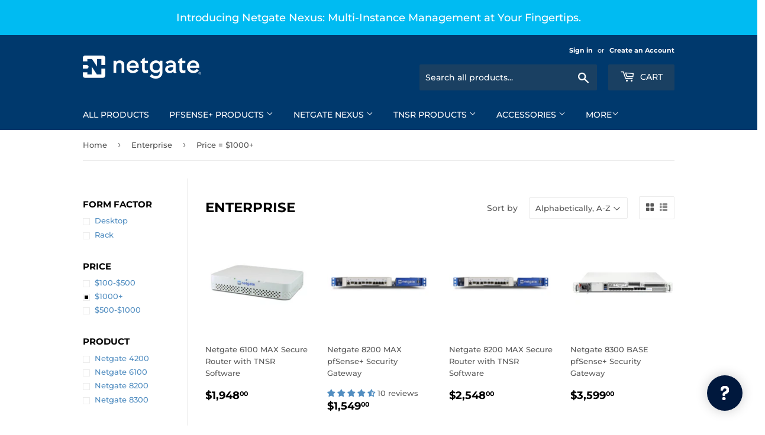

--- FILE ---
content_type: text/html; charset=utf-8
request_url: https://shop.netgate.com/collections/enterprise/facet_price_-1000
body_size: 58502
content:
<!doctype html>
<html class="no-touch no-js">
  <head><script type="application/vnd.locksmith+json" data-locksmith>{"version":"v254","locked":false,"initialized":true,"scope":"collection","access_granted":true,"access_denied":false,"requires_customer":false,"manual_lock":false,"remote_lock":false,"has_timeout":false,"remote_rendered":null,"hide_resource":false,"hide_links_to_resource":false,"transparent":true,"locks":{"all":[],"opened":[]},"keys":[],"keys_signature":"a1102c28ed4d2d020fdf7bd497adb6434751bb722cca73afaa87468be34f3f0f","state":{"template":"collection","theme":176540877167,"product":null,"collection":"enterprise","page":null,"blog":null,"article":null,"app":null},"now":1769276087,"path":"\/collections\/enterprise","locale_root_url":"\/","canonical_url":"https:\/\/shop.netgate.com\/collections\/enterprise\/facet_price_-1000","customer_id":null,"customer_id_signature":"a1102c28ed4d2d020fdf7bd497adb6434751bb722cca73afaa87468be34f3f0f","cart":null}</script><script data-locksmith>!function(){undefined;!function(){var s=window.Locksmith={},e=document.querySelector('script[type="application/vnd.locksmith+json"]'),n=e&&e.innerHTML;if(s.state={},s.util={},s.loading=!1,n)try{s.state=JSON.parse(n)}catch(d){}if(document.addEventListener&&document.querySelector){var o,i,a,t=[76,79,67,75,83,77,73,84,72,49,49],c=function(){i=t.slice(0)},l="style",r=function(e){e&&27!==e.keyCode&&"click"!==e.type||(document.removeEventListener("keydown",r),document.removeEventListener("click",r),o&&document.body.removeChild(o),o=null)};c(),document.addEventListener("keyup",function(e){if(e.keyCode===i[0]){if(clearTimeout(a),i.shift(),0<i.length)return void(a=setTimeout(c,1e3));c(),r(),(o=document.createElement("div"))[l].width="50%",o[l].maxWidth="1000px",o[l].height="85%",o[l].border="1px rgba(0, 0, 0, 0.2) solid",o[l].background="rgba(255, 255, 255, 0.99)",o[l].borderRadius="4px",o[l].position="fixed",o[l].top="50%",o[l].left="50%",o[l].transform="translateY(-50%) translateX(-50%)",o[l].boxShadow="0 2px 5px rgba(0, 0, 0, 0.3), 0 0 100vh 100vw rgba(0, 0, 0, 0.5)",o[l].zIndex="2147483645";var t=document.createElement("textarea");t.value=JSON.stringify(JSON.parse(n),null,2),t[l].border="none",t[l].display="block",t[l].boxSizing="border-box",t[l].width="100%",t[l].height="100%",t[l].background="transparent",t[l].padding="22px",t[l].fontFamily="monospace",t[l].fontSize="14px",t[l].color="#333",t[l].resize="none",t[l].outline="none",t.readOnly=!0,o.appendChild(t),document.body.appendChild(o),t.addEventListener("click",function(e){e.stopImmediatePropagation()}),t.select(),document.addEventListener("keydown",r),document.addEventListener("click",r)}})}s.isEmbedded=-1!==window.location.search.indexOf("_ab=0&_fd=0&_sc=1"),s.path=s.state.path||window.location.pathname,s.basePath=s.state.locale_root_url.concat("/apps/locksmith").replace(/^\/\//,"/"),s.reloading=!1,s.util.console=window.console||{log:function(){},error:function(){}},s.util.makeUrl=function(e,t){var n,o=s.basePath+e,i=[],a=s.cache();for(n in a)i.push(n+"="+encodeURIComponent(a[n]));for(n in t)i.push(n+"="+encodeURIComponent(t[n]));return s.state.customer_id&&(i.push("customer_id="+encodeURIComponent(s.state.customer_id)),i.push("customer_id_signature="+encodeURIComponent(s.state.customer_id_signature))),o+=(-1===o.indexOf("?")?"?":"&")+i.join("&")},s._initializeCallbacks=[],s.on=function(e,t){if("initialize"!==e)throw'Locksmith.on() currently only supports the "initialize" event';s._initializeCallbacks.push(t)},s.initializeSession=function(e){if(!s.isEmbedded){var t=!1,n=!0,o=!0;(e=e||{}).silent&&(o=n=!(t=!0)),s.ping({silent:t,spinner:n,reload:o,callback:function(){s._initializeCallbacks.forEach(function(e){e()})}})}},s.cache=function(e){var t={};try{var n=function i(e){return(document.cookie.match("(^|; )"+e+"=([^;]*)")||0)[2]};t=JSON.parse(decodeURIComponent(n("locksmith-params")||"{}"))}catch(d){}if(e){for(var o in e)t[o]=e[o];document.cookie="locksmith-params=; expires=Thu, 01 Jan 1970 00:00:00 GMT; path=/",document.cookie="locksmith-params="+encodeURIComponent(JSON.stringify(t))+"; path=/"}return t},s.cache.cart=s.state.cart,s.cache.cartLastSaved=null,s.params=s.cache(),s.util.reload=function(){s.reloading=!0;try{window.location.href=window.location.href.replace(/#.*/,"")}catch(d){s.util.console.error("Preferred reload method failed",d),window.location.reload()}},s.cache.saveCart=function(e){if(!s.cache.cart||s.cache.cart===s.cache.cartLastSaved)return e?e():null;var t=s.cache.cartLastSaved;s.cache.cartLastSaved=s.cache.cart,fetch("/cart/update.js",{method:"POST",headers:{"Content-Type":"application/json",Accept:"application/json"},body:JSON.stringify({attributes:{locksmith:s.cache.cart}})}).then(function(e){if(!e.ok)throw new Error("Cart update failed: "+e.status);return e.json()}).then(function(){e&&e()})["catch"](function(e){if(s.cache.cartLastSaved=t,!s.reloading)throw e})},s.util.spinnerHTML='<style>body{background:#FFF}@keyframes spin{from{transform:rotate(0deg)}to{transform:rotate(360deg)}}#loading{display:flex;width:100%;height:50vh;color:#777;align-items:center;justify-content:center}#loading .spinner{display:block;animation:spin 600ms linear infinite;position:relative;width:50px;height:50px}#loading .spinner-ring{stroke:currentColor;stroke-dasharray:100%;stroke-width:2px;stroke-linecap:round;fill:none}</style><div id="loading"><div class="spinner"><svg width="100%" height="100%"><svg preserveAspectRatio="xMinYMin"><circle class="spinner-ring" cx="50%" cy="50%" r="45%"></circle></svg></svg></div></div>',s.util.clobberBody=function(e){document.body.innerHTML=e},s.util.clobberDocument=function(e){e.responseText&&(e=e.responseText),document.documentElement&&document.removeChild(document.documentElement);var t=document.open("text/html","replace");t.writeln(e),t.close(),setTimeout(function(){var e=t.querySelector("[autofocus]");e&&e.focus()},100)},s.util.serializeForm=function(e){if(e&&"FORM"===e.nodeName){var t,n,o={};for(t=e.elements.length-1;0<=t;t-=1)if(""!==e.elements[t].name)switch(e.elements[t].nodeName){case"INPUT":switch(e.elements[t].type){default:case"text":case"hidden":case"password":case"button":case"reset":case"submit":o[e.elements[t].name]=e.elements[t].value;break;case"checkbox":case"radio":e.elements[t].checked&&(o[e.elements[t].name]=e.elements[t].value);break;case"file":}break;case"TEXTAREA":o[e.elements[t].name]=e.elements[t].value;break;case"SELECT":switch(e.elements[t].type){case"select-one":o[e.elements[t].name]=e.elements[t].value;break;case"select-multiple":for(n=e.elements[t].options.length-1;0<=n;n-=1)e.elements[t].options[n].selected&&(o[e.elements[t].name]=e.elements[t].options[n].value)}break;case"BUTTON":switch(e.elements[t].type){case"reset":case"submit":case"button":o[e.elements[t].name]=e.elements[t].value}}return o}},s.util.on=function(e,a,s,t){t=t||document;var c="locksmith-"+e+a,n=function(e){var t=e.target,n=e.target.parentElement,o=t&&t.className&&(t.className.baseVal||t.className)||"",i=n&&n.className&&(n.className.baseVal||n.className)||"";("string"==typeof o&&-1!==o.split(/\s+/).indexOf(a)||"string"==typeof i&&-1!==i.split(/\s+/).indexOf(a))&&!e[c]&&(e[c]=!0,s(e))};t.attachEvent?t.attachEvent(e,n):t.addEventListener(e,n,!1)},s.util.enableActions=function(e){s.util.on("click","locksmith-action",function(e){e.preventDefault();var t=e.target;t.dataset.confirmWith&&!confirm(t.dataset.confirmWith)||(t.disabled=!0,t.innerText=t.dataset.disableWith,s.post("/action",t.dataset.locksmithParams,{spinner:!1,type:"text",success:function(e){(e=JSON.parse(e.responseText)).message&&alert(e.message),s.util.reload()}}))},e)},s.util.inject=function(e,t){var n=["data","locksmith","append"];if(-1!==t.indexOf(n.join("-"))){var o=document.createElement("div");o.innerHTML=t,e.appendChild(o)}else e.innerHTML=t;var i,a,s=e.querySelectorAll("script");for(a=0;a<s.length;++a){i=s[a];var c=document.createElement("script");if(i.type&&(c.type=i.type),i.src)c.src=i.src;else{var l=document.createTextNode(i.innerHTML);c.appendChild(l)}e.appendChild(c)}var r=e.querySelector("[autofocus]");r&&r.focus()},s.post=function(e,t,n){!1!==(n=n||{}).spinner&&s.util.clobberBody(s.util.spinnerHTML);var o={};n.container===document?(o.layout=1,n.success=function(e){s.util.clobberDocument(e)}):n.container&&(o.layout=0,n.success=function(e){var t=document.getElementById(n.container);s.util.inject(t,e),t.id===t.firstChild.id&&t.parentElement.replaceChild(t.firstChild,t)}),n.form_type&&(t.form_type=n.form_type),n.include_layout_classes!==undefined&&(t.include_layout_classes=n.include_layout_classes),n.lock_id!==undefined&&(t.lock_id=n.lock_id),s.loading=!0;var i=s.util.makeUrl(e,o),a="json"===n.type||"text"===n.type;fetch(i,{method:"POST",headers:{"Content-Type":"application/json",Accept:a?"application/json":"text/html"},body:JSON.stringify(t)}).then(function(e){if(!e.ok)throw new Error("Request failed: "+e.status);return e.text()}).then(function(e){var t=n.success||s.util.clobberDocument;t(a?{responseText:e}:e)})["catch"](function(e){if(!s.reloading)if("dashboard.weglot.com"!==window.location.host){if(!n.silent)throw alert("Something went wrong! Please refresh and try again."),e;console.error(e)}else console.error(e)})["finally"](function(){s.loading=!1})},s.postResource=function(e,t){e.path=s.path,e.search=window.location.search,e.state=s.state,e.passcode&&(e.passcode=e.passcode.trim()),e.email&&(e.email=e.email.trim()),e.state.cart=s.cache.cart,e.locksmith_json=s.jsonTag,e.locksmith_json_signature=s.jsonTagSignature,s.post("/resource",e,t)},s.ping=function(e){if(!s.isEmbedded){e=e||{};s.post("/ping",{path:s.path,search:window.location.search,state:s.state},{spinner:!!e.spinner,silent:"undefined"==typeof e.silent||e.silent,type:"text",success:function(e){e&&e.responseText?(e=JSON.parse(e.responseText)).messages&&0<e.messages.length&&s.showMessages(e.messages):console.error("[Locksmith] Invalid result in ping callback:",e)}})}},s.timeoutMonitor=function(){var e=s.cache.cart;s.ping({callback:function(){e!==s.cache.cart||setTimeout(function(){s.timeoutMonitor()},6e4)}})},s.showMessages=function(e){var t=document.createElement("div");t.style.position="fixed",t.style.left=0,t.style.right=0,t.style.bottom="-50px",t.style.opacity=0,t.style.background="#191919",t.style.color="#ddd",t.style.transition="bottom 0.2s, opacity 0.2s",t.style.zIndex=999999,t.innerHTML="        <style>          .locksmith-ab .locksmith-b { display: none; }          .locksmith-ab.toggled .locksmith-b { display: flex; }          .locksmith-ab.toggled .locksmith-a { display: none; }          .locksmith-flex { display: flex; flex-wrap: wrap; justify-content: space-between; align-items: center; padding: 10px 20px; }          .locksmith-message + .locksmith-message { border-top: 1px #555 solid; }          .locksmith-message a { color: inherit; font-weight: bold; }          .locksmith-message a:hover { color: inherit; opacity: 0.8; }          a.locksmith-ab-toggle { font-weight: inherit; text-decoration: underline; }          .locksmith-text { flex-grow: 1; }          .locksmith-cta { flex-grow: 0; text-align: right; }          .locksmith-cta button { transform: scale(0.8); transform-origin: left; }          .locksmith-cta > * { display: block; }          .locksmith-cta > * + * { margin-top: 10px; }          .locksmith-message a.locksmith-close { flex-grow: 0; text-decoration: none; margin-left: 15px; font-size: 30px; font-family: monospace; display: block; padding: 2px 10px; }                    @media screen and (max-width: 600px) {            .locksmith-wide-only { display: none !important; }            .locksmith-flex { padding: 0 15px; }            .locksmith-flex > * { margin-top: 5px; margin-bottom: 5px; }            .locksmith-cta { text-align: left; }          }                    @media screen and (min-width: 601px) {            .locksmith-narrow-only { display: none !important; }          }        </style>      "+e.map(function(e){return'<div class="locksmith-message">'+e+"</div>"}).join(""),document.body.appendChild(t),document.body.style.position="relative",document.body.parentElement.style.paddingBottom=t.offsetHeight+"px",setTimeout(function(){t.style.bottom=0,t.style.opacity=1},50),s.util.on("click","locksmith-ab-toggle",function(e){e.preventDefault();for(var t=e.target.parentElement;-1===t.className.split(" ").indexOf("locksmith-ab");)t=t.parentElement;-1!==t.className.split(" ").indexOf("toggled")?t.className=t.className.replace("toggled",""):t.className=t.className+" toggled"}),s.util.enableActions(t)}}()}();</script>
      <script data-locksmith>Locksmith.cache.cart=null</script>

  <script data-locksmith>Locksmith.jsonTag="{\"version\":\"v254\",\"locked\":false,\"initialized\":true,\"scope\":\"collection\",\"access_granted\":true,\"access_denied\":false,\"requires_customer\":false,\"manual_lock\":false,\"remote_lock\":false,\"has_timeout\":false,\"remote_rendered\":null,\"hide_resource\":false,\"hide_links_to_resource\":false,\"transparent\":true,\"locks\":{\"all\":[],\"opened\":[]},\"keys\":[],\"keys_signature\":\"a1102c28ed4d2d020fdf7bd497adb6434751bb722cca73afaa87468be34f3f0f\",\"state\":{\"template\":\"collection\",\"theme\":176540877167,\"product\":null,\"collection\":\"enterprise\",\"page\":null,\"blog\":null,\"article\":null,\"app\":null},\"now\":1769276087,\"path\":\"\\\/collections\\\/enterprise\",\"locale_root_url\":\"\\\/\",\"canonical_url\":\"https:\\\/\\\/shop.netgate.com\\\/collections\\\/enterprise\\\/facet_price_-1000\",\"customer_id\":null,\"customer_id_signature\":\"a1102c28ed4d2d020fdf7bd497adb6434751bb722cca73afaa87468be34f3f0f\",\"cart\":null}";Locksmith.jsonTagSignature="0fbfb7b638078fabb3c08cfcf67c18af09c3fa41bd287f86eff372472d227628"</script>


<!-- Script for ahrefs -->
<script src="https://analytics.ahrefs.com/analytics.js" data-key="cEq5B4fF56NvC4SB2gdYMw" async></script>
<!-- Global site tag (gtag.js) - Google Ads: 1070314845 -->
<script async src="https://www.googletagmanager.com/gtag/js?id=AW-1070314845"></script>
<script>
  window.dataLayer = window.dataLayer || [];
  function gtag(){dataLayer.push(arguments);}
  gtag('js', new Date());

  gtag('config', 'AW-1070314845');
</script>

<!-- Google Tag Manager -->
<script>(function(w,d,s,l,i){w[l]=w[l]||[];w[l].push({'gtm.start':
new Date().getTime(),event:'gtm.js'});var f=d.getElementsByTagName(s)[0],
j=d.createElement(s),dl=l!='dataLayer'?'&l='+l:'';j.async=true;j.src=
'https://www.googletagmanager.com/gtm.js?id='+i+dl;f.parentNode.insertBefore(j,f);
})(window,document,'script','dataLayer','GTM-N2P5PS2');</script>
<!-- End Google Tag Manager -->




<script type='text/javascript'>

window.dataLayer = window.dataLayer || [];
dataLayer.push({
  event: 'view_item_list',
  ecommerce: {
      items: [
       {
        id: 'shopify_US_6939573387379_40352621396083',
        google_business_vertical: 'retail',
        item_id:6939573387379,
        item_name:"Netgate 6100 MAX Secure Router with TNSR Software",
        price:"1.948.00",
      },{
        id: 'shopify_US_7018994434163_40539952152691',
        google_business_vertical: 'retail',
        item_id:7018994434163,
        item_name:"Netgate 8200 MAX pfSense+ Security Gateway",
        price:"1.549.00",
      },{
        id: 'shopify_US_7019060985971_40540080832627',
        google_business_vertical: 'retail',
        item_id:7019060985971,
        item_name:"Netgate 8200 MAX Secure Router with TNSR Software",
        price:"2.548.00",
      },{
        id: 'shopify_US_14661254054255_51747503210863',
        google_business_vertical: 'retail',
        item_id:14661254054255,
        item_name:"Netgate 8300 BASE pfSense+ Security Gateway",
        price:"3.599.00",
      },{
        id: 'shopify_US_14661893292399_51752317550959',
        google_business_vertical: 'retail',
        item_id:14661893292399,
        item_name:"Netgate 8300 BASE TNSR Secure Router",
        price:"4.598.00",
      },{
        id: 'shopify_US_14661254185327_51747506815343',
        google_business_vertical: 'retail',
        item_id:14661254185327,
        item_name:"Netgate 8300 MAX pfSense+ Security Gateway",
        price:"3.899.00",
      },{
        id: 'shopify_US_14661893325167_51752318337391',
        google_business_vertical: 'retail',
        item_id:14661893325167,
        item_name:"Netgate 8300 MAX TNSR Secure Router",
        price:"4.898.00",
      },{
        id: 'shopify_US_14661258019183_51747521167727',
        google_business_vertical: 'retail',
        item_id:14661258019183,
        item_name:"Netgate 8300 TAA pfSense+ Security Gateway",
        price:"4.299.00",
      },{
        id: 'shopify_US_14661910528367_51752350810479',
        google_business_vertical: 'retail',
        item_id:14661910528367,
        item_name:"Netgate 8300 TAA TNSR Secure Router",
        price:"5.298.00",
      },
 ]
  }
});

</script>






    
    <script>(function(H){H.className=H.className.replace(/\bno-js\b/,'js')})(document.documentElement)</script>
    <!-- Basic page needs ================================================== -->
    <meta charset="utf-8">
    <meta http-equiv="X-UA-Compatible" content="IE=edge,chrome=1">

    
    <link rel="shortcut icon" href="//shop.netgate.com/cdn/shop/files/Netgate_Color_Square_Emblem_32x32.png?v=1613745862" type="image/png" />
    

    <!-- Title and description ================================================== -->
    <title>
      Enterprise &ndash; Tagged &quot;Facet_Price_$1000+&quot; &ndash; Netgate
    </title>

    
    
    

    

    <!-- Product meta ================================================== -->
    <!-- /snippets/social-meta-tags.liquid -->




<meta property="og:site_name" content="Netgate">
<meta property="og:url" content="https://shop.netgate.com/collections/enterprise/facet_price_-1000"><meta property="og:title" content="Enterprise">
<meta property="og:type" content="product.group">
<meta property="og:description" content="Netgate is revolutionizing network security through cutting-edge innovation. We're the team behind pfSense®, one of the world's most trusted  firewall platforms - and TNSR®, our breakthrough software routing solution that's redefining the boundaries of network performance.">

<meta property="og:image" content="http://shop.netgate.com/cdn/shop/collections/Enterprise_1200x1200.png?v=1577724483">
<meta property="og:image:secure_url" content="https://shop.netgate.com/cdn/shop/collections/Enterprise_1200x1200.png?v=1577724483">


<meta name="twitter:card" content="summary_large_image"><meta name="twitter:title" content="Enterprise">
<meta name="twitter:description" content="Netgate is revolutionizing network security through cutting-edge innovation. We're the team behind pfSense®, one of the world's most trusted  firewall platforms - and TNSR®, our breakthrough software routing solution that's redefining the boundaries of network performance.">


    <!-- Helpers ================================================== -->
    <link rel="canonical" href="https://shop.netgate.com/collections/enterprise/facet_price_-1000">
    <meta name="viewport" content="width=device-width,initial-scale=1">

    <!-- CSS ================================================== -->
    <link href="//shop.netgate.com/cdn/shop/t/59/assets/theme.scss.css?v=95587691802273451281768862696" rel="stylesheet" type="text/css" media="all" />

    <!-- Header hook for plugins ================================================== -->
    <script>window.performance && window.performance.mark && window.performance.mark('shopify.content_for_header.start');</script><meta name="google-site-verification" content="63t7c54PWXxdXh5QdZiGKMOlmsa4rgXSCPyCA6Q1Z-M">
<meta id="shopify-digital-wallet" name="shopify-digital-wallet" content="/6595313779/digital_wallets/dialog">
<meta name="shopify-checkout-api-token" content="7ef9402b8b4b41455690f0f5fed18c91">
<link rel="alternate" type="application/atom+xml" title="Feed" href="/collections/enterprise/facet_price_-1000.atom" />
<link rel="alternate" type="application/json+oembed" href="https://shop.netgate.com/collections/enterprise/facet_price_-1000.oembed">
<script async="async" src="/checkouts/internal/preloads.js?locale=en-US"></script>
<link rel="preconnect" href="https://shop.app" crossorigin="anonymous">
<script async="async" src="https://shop.app/checkouts/internal/preloads.js?locale=en-US&shop_id=6595313779" crossorigin="anonymous"></script>
<script id="shopify-features" type="application/json">{"accessToken":"7ef9402b8b4b41455690f0f5fed18c91","betas":["rich-media-storefront-analytics"],"domain":"shop.netgate.com","predictiveSearch":true,"shopId":6595313779,"locale":"en"}</script>
<script>var Shopify = Shopify || {};
Shopify.shop = "shop-netgate-com.myshopify.com";
Shopify.locale = "en";
Shopify.currency = {"active":"USD","rate":"1.0"};
Shopify.country = "US";
Shopify.theme = {"name":"Extend OBC2-  | Beta MiM Launch","id":176540877167,"schema_name":"Supply","schema_version":"8.9.3","theme_store_id":679,"role":"main"};
Shopify.theme.handle = "null";
Shopify.theme.style = {"id":null,"handle":null};
Shopify.cdnHost = "shop.netgate.com/cdn";
Shopify.routes = Shopify.routes || {};
Shopify.routes.root = "/";</script>
<script type="module">!function(o){(o.Shopify=o.Shopify||{}).modules=!0}(window);</script>
<script>!function(o){function n(){var o=[];function n(){o.push(Array.prototype.slice.apply(arguments))}return n.q=o,n}var t=o.Shopify=o.Shopify||{};t.loadFeatures=n(),t.autoloadFeatures=n()}(window);</script>
<script>
  window.ShopifyPay = window.ShopifyPay || {};
  window.ShopifyPay.apiHost = "shop.app\/pay";
  window.ShopifyPay.redirectState = null;
</script>
<script id="shop-js-analytics" type="application/json">{"pageType":"collection"}</script>
<script defer="defer" async type="module" src="//shop.netgate.com/cdn/shopifycloud/shop-js/modules/v2/client.init-shop-cart-sync_BT-GjEfc.en.esm.js"></script>
<script defer="defer" async type="module" src="//shop.netgate.com/cdn/shopifycloud/shop-js/modules/v2/chunk.common_D58fp_Oc.esm.js"></script>
<script defer="defer" async type="module" src="//shop.netgate.com/cdn/shopifycloud/shop-js/modules/v2/chunk.modal_xMitdFEc.esm.js"></script>
<script type="module">
  await import("//shop.netgate.com/cdn/shopifycloud/shop-js/modules/v2/client.init-shop-cart-sync_BT-GjEfc.en.esm.js");
await import("//shop.netgate.com/cdn/shopifycloud/shop-js/modules/v2/chunk.common_D58fp_Oc.esm.js");
await import("//shop.netgate.com/cdn/shopifycloud/shop-js/modules/v2/chunk.modal_xMitdFEc.esm.js");

  window.Shopify.SignInWithShop?.initShopCartSync?.({"fedCMEnabled":true,"windoidEnabled":true});

</script>
<script>
  window.Shopify = window.Shopify || {};
  if (!window.Shopify.featureAssets) window.Shopify.featureAssets = {};
  window.Shopify.featureAssets['shop-js'] = {"shop-cart-sync":["modules/v2/client.shop-cart-sync_DZOKe7Ll.en.esm.js","modules/v2/chunk.common_D58fp_Oc.esm.js","modules/v2/chunk.modal_xMitdFEc.esm.js"],"init-fed-cm":["modules/v2/client.init-fed-cm_B6oLuCjv.en.esm.js","modules/v2/chunk.common_D58fp_Oc.esm.js","modules/v2/chunk.modal_xMitdFEc.esm.js"],"shop-cash-offers":["modules/v2/client.shop-cash-offers_D2sdYoxE.en.esm.js","modules/v2/chunk.common_D58fp_Oc.esm.js","modules/v2/chunk.modal_xMitdFEc.esm.js"],"shop-login-button":["modules/v2/client.shop-login-button_QeVjl5Y3.en.esm.js","modules/v2/chunk.common_D58fp_Oc.esm.js","modules/v2/chunk.modal_xMitdFEc.esm.js"],"pay-button":["modules/v2/client.pay-button_DXTOsIq6.en.esm.js","modules/v2/chunk.common_D58fp_Oc.esm.js","modules/v2/chunk.modal_xMitdFEc.esm.js"],"shop-button":["modules/v2/client.shop-button_DQZHx9pm.en.esm.js","modules/v2/chunk.common_D58fp_Oc.esm.js","modules/v2/chunk.modal_xMitdFEc.esm.js"],"avatar":["modules/v2/client.avatar_BTnouDA3.en.esm.js"],"init-windoid":["modules/v2/client.init-windoid_CR1B-cfM.en.esm.js","modules/v2/chunk.common_D58fp_Oc.esm.js","modules/v2/chunk.modal_xMitdFEc.esm.js"],"init-shop-for-new-customer-accounts":["modules/v2/client.init-shop-for-new-customer-accounts_C_vY_xzh.en.esm.js","modules/v2/client.shop-login-button_QeVjl5Y3.en.esm.js","modules/v2/chunk.common_D58fp_Oc.esm.js","modules/v2/chunk.modal_xMitdFEc.esm.js"],"init-shop-email-lookup-coordinator":["modules/v2/client.init-shop-email-lookup-coordinator_BI7n9ZSv.en.esm.js","modules/v2/chunk.common_D58fp_Oc.esm.js","modules/v2/chunk.modal_xMitdFEc.esm.js"],"init-shop-cart-sync":["modules/v2/client.init-shop-cart-sync_BT-GjEfc.en.esm.js","modules/v2/chunk.common_D58fp_Oc.esm.js","modules/v2/chunk.modal_xMitdFEc.esm.js"],"shop-toast-manager":["modules/v2/client.shop-toast-manager_DiYdP3xc.en.esm.js","modules/v2/chunk.common_D58fp_Oc.esm.js","modules/v2/chunk.modal_xMitdFEc.esm.js"],"init-customer-accounts":["modules/v2/client.init-customer-accounts_D9ZNqS-Q.en.esm.js","modules/v2/client.shop-login-button_QeVjl5Y3.en.esm.js","modules/v2/chunk.common_D58fp_Oc.esm.js","modules/v2/chunk.modal_xMitdFEc.esm.js"],"init-customer-accounts-sign-up":["modules/v2/client.init-customer-accounts-sign-up_iGw4briv.en.esm.js","modules/v2/client.shop-login-button_QeVjl5Y3.en.esm.js","modules/v2/chunk.common_D58fp_Oc.esm.js","modules/v2/chunk.modal_xMitdFEc.esm.js"],"shop-follow-button":["modules/v2/client.shop-follow-button_CqMgW2wH.en.esm.js","modules/v2/chunk.common_D58fp_Oc.esm.js","modules/v2/chunk.modal_xMitdFEc.esm.js"],"checkout-modal":["modules/v2/client.checkout-modal_xHeaAweL.en.esm.js","modules/v2/chunk.common_D58fp_Oc.esm.js","modules/v2/chunk.modal_xMitdFEc.esm.js"],"shop-login":["modules/v2/client.shop-login_D91U-Q7h.en.esm.js","modules/v2/chunk.common_D58fp_Oc.esm.js","modules/v2/chunk.modal_xMitdFEc.esm.js"],"lead-capture":["modules/v2/client.lead-capture_BJmE1dJe.en.esm.js","modules/v2/chunk.common_D58fp_Oc.esm.js","modules/v2/chunk.modal_xMitdFEc.esm.js"],"payment-terms":["modules/v2/client.payment-terms_Ci9AEqFq.en.esm.js","modules/v2/chunk.common_D58fp_Oc.esm.js","modules/v2/chunk.modal_xMitdFEc.esm.js"]};
</script>
<script>(function() {
  var isLoaded = false;
  function asyncLoad() {
    if (isLoaded) return;
    isLoaded = true;
    var urls = ["https:\/\/api-na1.hubapi.com\/scriptloader\/v1\/1826203.js?shop=shop-netgate-com.myshopify.com"];
    for (var i = 0; i < urls.length; i++) {
      var s = document.createElement('script');
      s.type = 'text/javascript';
      s.async = true;
      s.src = urls[i];
      var x = document.getElementsByTagName('script')[0];
      x.parentNode.insertBefore(s, x);
    }
  };
  if(window.attachEvent) {
    window.attachEvent('onload', asyncLoad);
  } else {
    window.addEventListener('load', asyncLoad, false);
  }
})();</script>
<script id="__st">var __st={"a":6595313779,"offset":-21600,"reqid":"9a274f88-be5c-462d-bf98-ddcb3a7aed73-1769276086","pageurl":"shop.netgate.com\/collections\/enterprise\/facet_price_-1000","u":"34cb1f01c58f","p":"collection","rtyp":"collection","rid":155769045107};</script>
<script>window.ShopifyPaypalV4VisibilityTracking = true;</script>
<script id="captcha-bootstrap">!function(){'use strict';const t='contact',e='account',n='new_comment',o=[[t,t],['blogs',n],['comments',n],[t,'customer']],c=[[e,'customer_login'],[e,'guest_login'],[e,'recover_customer_password'],[e,'create_customer']],r=t=>t.map((([t,e])=>`form[action*='/${t}']:not([data-nocaptcha='true']) input[name='form_type'][value='${e}']`)).join(','),a=t=>()=>t?[...document.querySelectorAll(t)].map((t=>t.form)):[];function s(){const t=[...o],e=r(t);return a(e)}const i='password',u='form_key',d=['recaptcha-v3-token','g-recaptcha-response','h-captcha-response',i],f=()=>{try{return window.sessionStorage}catch{return}},m='__shopify_v',_=t=>t.elements[u];function p(t,e,n=!1){try{const o=window.sessionStorage,c=JSON.parse(o.getItem(e)),{data:r}=function(t){const{data:e,action:n}=t;return t[m]||n?{data:e,action:n}:{data:t,action:n}}(c);for(const[e,n]of Object.entries(r))t.elements[e]&&(t.elements[e].value=n);n&&o.removeItem(e)}catch(o){console.error('form repopulation failed',{error:o})}}const l='form_type',E='cptcha';function T(t){t.dataset[E]=!0}const w=window,h=w.document,L='Shopify',v='ce_forms',y='captcha';let A=!1;((t,e)=>{const n=(g='f06e6c50-85a8-45c8-87d0-21a2b65856fe',I='https://cdn.shopify.com/shopifycloud/storefront-forms-hcaptcha/ce_storefront_forms_captcha_hcaptcha.v1.5.2.iife.js',D={infoText:'Protected by hCaptcha',privacyText:'Privacy',termsText:'Terms'},(t,e,n)=>{const o=w[L][v],c=o.bindForm;if(c)return c(t,g,e,D).then(n);var r;o.q.push([[t,g,e,D],n]),r=I,A||(h.body.append(Object.assign(h.createElement('script'),{id:'captcha-provider',async:!0,src:r})),A=!0)});var g,I,D;w[L]=w[L]||{},w[L][v]=w[L][v]||{},w[L][v].q=[],w[L][y]=w[L][y]||{},w[L][y].protect=function(t,e){n(t,void 0,e),T(t)},Object.freeze(w[L][y]),function(t,e,n,w,h,L){const[v,y,A,g]=function(t,e,n){const i=e?o:[],u=t?c:[],d=[...i,...u],f=r(d),m=r(i),_=r(d.filter((([t,e])=>n.includes(e))));return[a(f),a(m),a(_),s()]}(w,h,L),I=t=>{const e=t.target;return e instanceof HTMLFormElement?e:e&&e.form},D=t=>v().includes(t);t.addEventListener('submit',(t=>{const e=I(t);if(!e)return;const n=D(e)&&!e.dataset.hcaptchaBound&&!e.dataset.recaptchaBound,o=_(e),c=g().includes(e)&&(!o||!o.value);(n||c)&&t.preventDefault(),c&&!n&&(function(t){try{if(!f())return;!function(t){const e=f();if(!e)return;const n=_(t);if(!n)return;const o=n.value;o&&e.removeItem(o)}(t);const e=Array.from(Array(32),(()=>Math.random().toString(36)[2])).join('');!function(t,e){_(t)||t.append(Object.assign(document.createElement('input'),{type:'hidden',name:u})),t.elements[u].value=e}(t,e),function(t,e){const n=f();if(!n)return;const o=[...t.querySelectorAll(`input[type='${i}']`)].map((({name:t})=>t)),c=[...d,...o],r={};for(const[a,s]of new FormData(t).entries())c.includes(a)||(r[a]=s);n.setItem(e,JSON.stringify({[m]:1,action:t.action,data:r}))}(t,e)}catch(e){console.error('failed to persist form',e)}}(e),e.submit())}));const S=(t,e)=>{t&&!t.dataset[E]&&(n(t,e.some((e=>e===t))),T(t))};for(const o of['focusin','change'])t.addEventListener(o,(t=>{const e=I(t);D(e)&&S(e,y())}));const B=e.get('form_key'),M=e.get(l),P=B&&M;t.addEventListener('DOMContentLoaded',(()=>{const t=y();if(P)for(const e of t)e.elements[l].value===M&&p(e,B);[...new Set([...A(),...v().filter((t=>'true'===t.dataset.shopifyCaptcha))])].forEach((e=>S(e,t)))}))}(h,new URLSearchParams(w.location.search),n,t,e,['guest_login'])})(!0,!1)}();</script>
<script integrity="sha256-4kQ18oKyAcykRKYeNunJcIwy7WH5gtpwJnB7kiuLZ1E=" data-source-attribution="shopify.loadfeatures" defer="defer" src="//shop.netgate.com/cdn/shopifycloud/storefront/assets/storefront/load_feature-a0a9edcb.js" crossorigin="anonymous"></script>
<script crossorigin="anonymous" defer="defer" src="//shop.netgate.com/cdn/shopifycloud/storefront/assets/shopify_pay/storefront-65b4c6d7.js?v=20250812"></script>
<script data-source-attribution="shopify.dynamic_checkout.dynamic.init">var Shopify=Shopify||{};Shopify.PaymentButton=Shopify.PaymentButton||{isStorefrontPortableWallets:!0,init:function(){window.Shopify.PaymentButton.init=function(){};var t=document.createElement("script");t.src="https://shop.netgate.com/cdn/shopifycloud/portable-wallets/latest/portable-wallets.en.js",t.type="module",document.head.appendChild(t)}};
</script>
<script data-source-attribution="shopify.dynamic_checkout.buyer_consent">
  function portableWalletsHideBuyerConsent(e){var t=document.getElementById("shopify-buyer-consent"),n=document.getElementById("shopify-subscription-policy-button");t&&n&&(t.classList.add("hidden"),t.setAttribute("aria-hidden","true"),n.removeEventListener("click",e))}function portableWalletsShowBuyerConsent(e){var t=document.getElementById("shopify-buyer-consent"),n=document.getElementById("shopify-subscription-policy-button");t&&n&&(t.classList.remove("hidden"),t.removeAttribute("aria-hidden"),n.addEventListener("click",e))}window.Shopify?.PaymentButton&&(window.Shopify.PaymentButton.hideBuyerConsent=portableWalletsHideBuyerConsent,window.Shopify.PaymentButton.showBuyerConsent=portableWalletsShowBuyerConsent);
</script>
<script data-source-attribution="shopify.dynamic_checkout.cart.bootstrap">document.addEventListener("DOMContentLoaded",(function(){function t(){return document.querySelector("shopify-accelerated-checkout-cart, shopify-accelerated-checkout")}if(t())Shopify.PaymentButton.init();else{new MutationObserver((function(e,n){t()&&(Shopify.PaymentButton.init(),n.disconnect())})).observe(document.body,{childList:!0,subtree:!0})}}));
</script>
<link id="shopify-accelerated-checkout-styles" rel="stylesheet" media="screen" href="https://shop.netgate.com/cdn/shopifycloud/portable-wallets/latest/accelerated-checkout-backwards-compat.css" crossorigin="anonymous">
<style id="shopify-accelerated-checkout-cart">
        #shopify-buyer-consent {
  margin-top: 1em;
  display: inline-block;
  width: 100%;
}

#shopify-buyer-consent.hidden {
  display: none;
}

#shopify-subscription-policy-button {
  background: none;
  border: none;
  padding: 0;
  text-decoration: underline;
  font-size: inherit;
  cursor: pointer;
}

#shopify-subscription-policy-button::before {
  box-shadow: none;
}

      </style>

<script>window.performance && window.performance.mark && window.performance.mark('shopify.content_for_header.end');</script>

    
    

    <script src="//shop.netgate.com/cdn/shop/t/59/assets/jquery-2.2.3.min.js?v=58211863146907186831744240147" type="text/javascript"></script>

    <script src="//shop.netgate.com/cdn/shop/t/59/assets/lazysizes.min.js?v=8147953233334221341744240147" async="async"></script>
    <script src="//shop.netgate.com/cdn/shop/t/59/assets/vendor.js?v=106177282645720727331744240147" defer="defer"></script>
    <script src="//shop.netgate.com/cdn/shop/t/59/assets/theme.js?v=66452369746284356691744240147" defer="defer"></script>
      
    <!-- Extend -- Load Extend SDK Configuration script -->
    <!-- Extend - Add necessary SDK script tags and configure the store -->
<script src='https://sdk.helloextend.com/extend-sdk-client/v1/extend-sdk-client.min.js'></script>
<script src='https://sdk.helloextend.com/extend-sdk-client-shopify-addon/v1/extend-sdk-client-shopify-addon.min.js'></script>

<script>
    window.Extend.config({storeId: 'f4bb47ca-6fb4-4c0b-bf7f-330efca8137f', environment: 'production'});
    window.Extend.integration = {};

    // Extend - Analytics and writeLogs boolean
    window.Extend.integration.analytics = true;
    
    // Set to true while developing integration for better debugging - Be sure to set to false before going live
    window.Extend.integration.writeLogs = false;

    // Extend - QA Cypress booleans
    window.Extend.integration.isExtendPdpOfferEnabled = true;
    window.Extend.integration.isExtendOfferModalEnabled = true;
    window.Extend.integration.isExtendMainCartOfferEnabled = true;

	// Extend - QA Cypress SP booleans
	window.Extend.integration.isShippingProtectionEnabled = false;
	window.Extend.integration.isSpCheckOutExt = false;
	window.Extend.integration.isShippingProtectionOptOut = true;
	window.Extend.integration.isShippingProtectionOnMainCart = false;


    // Only defines utils if Extend and ExtendShopify is defined
    if (window.Extend && window.ExtendShopify) {
        const extendUtils = {
          
            /*
            * takes in object and logs it if writeLogs is true
            * @param {object} objToLog will be an object of information to log 
            */
            logger: (objToLog) => {
                try {
                    if(Extend.integration.writeLogs){
                        console.log("EXTEND: ", objToLog);
                    }
                } catch (error) {
                    console.warn("EXTEND: " + error);
                }
            }
        };
        window.Extend.integration.utils = extendUtils;
    }
</script>

<!-- Extend - Render aftermarket integration snippet -->
<script>
    window.addEventListener('DOMContentLoaded', function () {
        if (window.Extend && window.ExtendShopify && window.Shopify && window.Shopify.currency && window.Shopify.currency.active === 'USD') {
            try {
                // Get params from URL
                const params = (new URL(document.location)).searchParams;

                // Check if leadToken or leadtoken is in the URL
                let leadToken = params.get('leadToken')
                    ? params.get('leadToken')
                    : params.get('leadtoken');

                if (leadToken) {
                    Extend.aftermarketModal.open({
                        leadToken: leadToken,
                        onClose: function (plan, product, quantity) {
                            if (plan && product) {
                                ExtendShopify.addPlanToCart({
                                    plan: plan,
                                    product: product,
                                    leadToken: leadToken,
                                    quantity: quantity || 1
                                }, function () {
                                    window.location = '/cart'
                                })
                            }
                        }
                    });
                }
            } catch (error) {
                console.error("EXTEND: " + error);
            }
        }
    });
</script>
<!-- Extend - Render analytics -->
<script>

// run scripts on DOMContentLoaded to avoid affecting site load time
window.addEventListener('DOMContentLoaded', function() {

    // Only run ajax integration if Extend and ExtendShopify is defined, the currency is set to USD and analytics are enabled
    if (window.Extend && window.ExtendShopify && Extend.integration.analytics && window.Shopify && window.Shopify.currency && window.Shopify.currency.active === 'USD') {

        /***********************/
        /* util functions      */
        /***********************/

        // getPlanId - Takes in the cart and a product ID and returns the plan ID for that product
        function getPlanId(cart, productId) {
            let planId;
            cart.items.forEach(function(item) {
                if (item.properties.Ref && item.properties.Ref === productId) 
                    planId = item.sku.toString();
                
            })
            return planId
        }

        /***********************/
        /* end util functions  */
        /***********************/

        // productAnalytics() - Takes in the product ID and quantity at the time it is added to the cart
        let productAnalytics = function(prodId, prodQty) {
            if (prodId) {
                if (!prodQty) 
                    prodQty = 1;
                
                Extend.trackProductAddedToCart({productId: prodId.toString(), productQuantity: parseInt(prodQty)});
            } else {
                console.warn("Extend: Product id is " + prodId)
            }
        }

        // cartAnalytics() - Takes in the oldCart and the newCart at a point where the cart updates
        let cartAnalytics = function(oldCart, newCart) {
            try{
                //if there is an old or new cart with items. 
                if (oldCart && newCart && oldCart.items && newCart.items) { 
                    // Triggers if an item has been removed
                    if (oldCart.items.length > newCart.items.length) {
                        oldCart.items.forEach(function(currentItem) {
                            let productFound = false
                            newCart.items.forEach(function(currentNewItem) {
                                if (currentItem.id == currentNewItem.id) {
                                    productFound = true
                                }
                            })

                            // making sdk call of which product was removed from cart
                            if (productFound === false) {
                                if (currentItem.vendor === 'Extend' && currentItem && currentItem.sku && currentItem.properties.Ref) {
                                    Extend.trackOfferRemovedFromCart({productId: currentItem.properties.Ref.toString(), planId: currentItem.sku.toString()});
                                } else if (currentItem.id) {
                                    Extend.trackProductRemovedFromCart({productId: currentItem.id.toString()})
                                }
                            }
                        })

                        // Triggers if an item quantity has changed
                    } else if (oldCart.item_count != newCart.item_count) {
                        oldCart.items.forEach(function(currentItem) {
                            newCart.items.forEach(function(currentNewItem) {

                                // Runs when the updated item is found if its not an Extend warranty
                                if (currentItem.id == currentNewItem.id && currentItem.quantity != currentNewItem.quantity && currentItem.vendor != 'Extend') {
                                    if (currentItem.id && currentNewItem.quantity && ExtendShopify.warrantyAlreadyInCart(currentItem.id.toString(), oldCart.items)) { // Gets the associated plan ID using the product ID
                                        let planId = getPlanId(newCart, currentItem.id.toString())

                                        // Product has warranty in cart
                                        Extend.trackOfferUpdated({
                                            productId: currentItem.id.toString(),
                                            planId: planId,
                                            updates: {
                                                warrantyQuantity: parseInt(currentNewItem.quantity),
                                                productQuantity: parseInt(currentNewItem.quantity)
                                            }
                                        });
                                    } else if (currentItem.id && currentNewItem.quantity) { // Product has no warranty in cart
                                        Extend.trackProductUpdated({
                                            productId: currentItem.id.toString(),
                                            updates: {
                                                productQuantity: parseInt(currentNewItem.quantity)
                                            }
                                        });
                                    }
                                }
                            })
                        })
                    }
                } else {
                    console.warn("EXTEND: corrupt cart objects");
                }
            }catch(error){
                console.error("EXTEND: "+ error);
            }
        }

        window.Extend.integration.productAnalytics = productAnalytics;
        window.Extend.integration.cartAnalytics = cartAnalytics;

    }
}) 
</script>
    <!-- Extend -- End Extend code -->

<!-- Twitter universal website tag code -->
<script>
!function(e,t,n,s,u,a){e.twq||(s=e.twq=function(){s.exe?s.exe.apply(s,arguments):s.queue.push(arguments);
},s.version='1.1',s.queue=[],u=t.createElement(n),u.async=!0,u.src='//static.ads-twitter.com/uwt.js',
a=t.getElementsByTagName(n)[0],a.parentNode.insertBefore(u,a))}(window,document,'script');
// Insert Twitter Pixel ID and Standard Event data below
twq('init','o5lsj');
twq('track','PageView');
</script>
<!-- End Twitter universal website tag code -->
    





<script type="text/javascript">
window.dataLayer = window.dataLayer || [];

window.appStart = function(){
  window.productPageHandle = function(){

    var productName = "";
    var productId = "";
    var productPrice = "";
    var productBrand = "";
    var productCollection = "";
    var productType = "";
    var productSku = "";
    var productVariantId = "";
    var productVariantTitle = "";

    
    window.dataLayer.push({
      event: "analyzify_productDetail",
      productId: productId,
      productName: productName,
      productPrice: productPrice,
      productBrand: productBrand,
      productCategory: productCollection,
      productType: productType,
      productSku: productSku,
      productVariantId: productVariantId,
      productVariantTitle: productVariantTitle,
      currency: "USD",
    });
  };

  window.allPageHandle = function(){
    window.dataLayer.push({
      event: "ga4kit_info",
      contentGroup: "collection",
      
        userType: "visitor",
      
    });
  };
  allPageHandle();
      
  

}
appStart();
</script>  

<!-- BEGIN app block: shopify://apps/judge-me-reviews/blocks/judgeme_core/61ccd3b1-a9f2-4160-9fe9-4fec8413e5d8 --><!-- Start of Judge.me Core -->






<link rel="dns-prefetch" href="https://cdnwidget.judge.me">
<link rel="dns-prefetch" href="https://cdn.judge.me">
<link rel="dns-prefetch" href="https://cdn1.judge.me">
<link rel="dns-prefetch" href="https://api.judge.me">

<script data-cfasync='false' class='jdgm-settings-script'>window.jdgmSettings={"pagination":5,"disable_web_reviews":true,"badge_no_review_text":"No reviews","badge_n_reviews_text":"{{ n }} review/reviews","hide_badge_preview_if_no_reviews":true,"badge_hide_text":false,"enforce_center_preview_badge":false,"widget_title":"Customer Reviews","widget_open_form_text":"Write a review","widget_close_form_text":"Cancel review","widget_refresh_page_text":"Refresh page","widget_summary_text":"Based on {{ number_of_reviews }} review/reviews","widget_no_review_text":"Be the first to write a review","widget_name_field_text":"Display name","widget_verified_name_field_text":"Verified Name (public)","widget_name_placeholder_text":"Display name","widget_required_field_error_text":"This field is required.","widget_email_field_text":"Email address","widget_verified_email_field_text":"Verified Email (private, can not be edited)","widget_email_placeholder_text":"Your email address","widget_email_field_error_text":"Please enter a valid email address.","widget_rating_field_text":"Rating","widget_review_title_field_text":"Review Title","widget_review_title_placeholder_text":"Give your review a title","widget_review_body_field_text":"Review content","widget_review_body_placeholder_text":"Start writing here...","widget_pictures_field_text":"Picture/Video (optional)","widget_submit_review_text":"Submit Review","widget_submit_verified_review_text":"Submit Verified Review","widget_submit_success_msg_with_auto_publish":"Thank you for your feedback!","widget_submit_success_msg_no_auto_publish":"Thank you for your feedback!","widget_show_default_reviews_out_of_total_text":"Showing {{ n_reviews_shown }} out of {{ n_reviews }} reviews.","widget_show_all_link_text":"Show all","widget_show_less_link_text":"Show less","widget_author_said_text":"{{ reviewer_name }} said:","widget_days_text":"{{ n }} days ago","widget_weeks_text":"{{ n }} week/weeks ago","widget_months_text":"{{ n }} month/months ago","widget_years_text":"{{ n }} year/years ago","widget_yesterday_text":"Yesterday","widget_today_text":"Today","widget_replied_text":"\u003e\u003e {{ shop_name }} replied:","widget_read_more_text":"Read more","widget_reviewer_name_as_initial":"","widget_rating_filter_color":"","widget_rating_filter_see_all_text":"See all reviews","widget_sorting_most_recent_text":"Most Recent","widget_sorting_highest_rating_text":"Highest Rating","widget_sorting_lowest_rating_text":"Lowest Rating","widget_sorting_with_pictures_text":"Only Pictures","widget_sorting_most_helpful_text":"Most Helpful","widget_open_question_form_text":"Ask a question","widget_reviews_subtab_text":"Reviews","widget_questions_subtab_text":"Questions","widget_question_label_text":"Question","widget_answer_label_text":"Answer","widget_question_placeholder_text":"Write your question here","widget_submit_question_text":"Submit Question","widget_question_submit_success_text":"Thank you for your question! We will notify you once it gets answered.","verified_badge_text":"Verified","verified_badge_bg_color":"","verified_badge_text_color":"","verified_badge_placement":"left-of-reviewer-name","widget_review_max_height":5,"widget_hide_border":false,"widget_social_share":false,"widget_thumb":false,"widget_review_location_show":false,"widget_location_format":"country_iso_code","all_reviews_include_out_of_store_products":true,"all_reviews_out_of_store_text":"(out of store)","all_reviews_pagination":100,"all_reviews_product_name_prefix_text":"about","enable_review_pictures":false,"enable_question_anwser":false,"widget_theme":"","review_date_format":"mm/dd/yyyy","default_sort_method":"highest-rating","widget_product_reviews_subtab_text":"Product Reviews","widget_shop_reviews_subtab_text":"Shop Reviews","widget_other_products_reviews_text":"Reviews for other products","widget_store_reviews_subtab_text":"Store reviews","widget_no_store_reviews_text":"This store hasn't received any reviews yet","widget_web_restriction_product_reviews_text":"This product hasn't received any reviews yet","widget_no_items_text":"No items found","widget_show_more_text":"Show more","widget_write_a_store_review_text":"Write a Store Review","widget_other_languages_heading":"Reviews in Other Languages","widget_translate_review_text":"Translate review to {{ language }}","widget_translating_review_text":"Translating...","widget_show_original_translation_text":"Show original ({{ language }})","widget_translate_review_failed_text":"Review couldn't be translated.","widget_translate_review_retry_text":"Retry","widget_translate_review_try_again_later_text":"Try again later","show_product_url_for_grouped_product":false,"widget_sorting_pictures_first_text":"Pictures First","show_pictures_on_all_rev_page_mobile":false,"show_pictures_on_all_rev_page_desktop":false,"floating_tab_hide_mobile_install_preference":false,"floating_tab_button_name":"★ Reviews","floating_tab_title":"Let customers speak for us","floating_tab_button_color":"","floating_tab_button_background_color":"","floating_tab_url":"","floating_tab_url_enabled":false,"floating_tab_tab_style":"text","all_reviews_text_badge_text":"Customers rate us {{ shop.metafields.judgeme.all_reviews_rating | round: 1 }}/5 based on {{ shop.metafields.judgeme.all_reviews_count }} reviews.","all_reviews_text_badge_text_branded_style":"{{ shop.metafields.judgeme.all_reviews_rating | round: 1 }} out of 5 stars based on {{ shop.metafields.judgeme.all_reviews_count }} reviews","is_all_reviews_text_badge_a_link":false,"show_stars_for_all_reviews_text_badge":false,"all_reviews_text_badge_url":"","all_reviews_text_style":"branded","all_reviews_text_color_style":"judgeme_brand_color","all_reviews_text_color":"#108474","all_reviews_text_show_jm_brand":true,"featured_carousel_show_header":true,"featured_carousel_title":"Let customers speak for us","testimonials_carousel_title":"Customers are saying","videos_carousel_title":"Real customer stories","cards_carousel_title":"Customers are saying","featured_carousel_count_text":"from {{ n }} reviews","featured_carousel_add_link_to_all_reviews_page":false,"featured_carousel_url":"","featured_carousel_show_images":true,"featured_carousel_autoslide_interval":5,"featured_carousel_arrows_on_the_sides":false,"featured_carousel_height":250,"featured_carousel_width":80,"featured_carousel_image_size":0,"featured_carousel_image_height":250,"featured_carousel_arrow_color":"#eeeeee","verified_count_badge_style":"branded","verified_count_badge_orientation":"horizontal","verified_count_badge_color_style":"judgeme_brand_color","verified_count_badge_color":"#108474","is_verified_count_badge_a_link":false,"verified_count_badge_url":"","verified_count_badge_show_jm_brand":true,"widget_rating_preset_default":5,"widget_first_sub_tab":"product-reviews","widget_show_histogram":true,"widget_histogram_use_custom_color":false,"widget_pagination_use_custom_color":false,"widget_star_use_custom_color":false,"widget_verified_badge_use_custom_color":false,"widget_write_review_use_custom_color":false,"picture_reminder_submit_button":"Upload Pictures","enable_review_videos":false,"mute_video_by_default":false,"widget_sorting_videos_first_text":"Videos First","widget_review_pending_text":"Pending","featured_carousel_items_for_large_screen":3,"social_share_options_order":"Facebook,Twitter","remove_microdata_snippet":false,"disable_json_ld":false,"enable_json_ld_products":false,"preview_badge_show_question_text":false,"preview_badge_no_question_text":"No questions","preview_badge_n_question_text":"{{ number_of_questions }} question/questions","qa_badge_show_icon":false,"qa_badge_position":"same-row","remove_judgeme_branding":true,"widget_add_search_bar":false,"widget_search_bar_placeholder":"Search","widget_sorting_verified_only_text":"Verified only","featured_carousel_theme":"default","featured_carousel_show_rating":true,"featured_carousel_show_title":true,"featured_carousel_show_body":true,"featured_carousel_show_date":false,"featured_carousel_show_reviewer":true,"featured_carousel_show_product":false,"featured_carousel_header_background_color":"#108474","featured_carousel_header_text_color":"#ffffff","featured_carousel_name_product_separator":"reviewed","featured_carousel_full_star_background":"#108474","featured_carousel_empty_star_background":"#dadada","featured_carousel_vertical_theme_background":"#f9fafb","featured_carousel_verified_badge_enable":true,"featured_carousel_verified_badge_color":"#108474","featured_carousel_border_style":"round","featured_carousel_review_line_length_limit":3,"featured_carousel_more_reviews_button_text":"Read more reviews","featured_carousel_view_product_button_text":"View product","all_reviews_page_load_reviews_on":"scroll","all_reviews_page_load_more_text":"Load More Reviews","disable_fb_tab_reviews":false,"enable_ajax_cdn_cache":false,"widget_advanced_speed_features":5,"widget_public_name_text":"displayed publicly like","default_reviewer_name":"John Smith","default_reviewer_name_has_non_latin":true,"widget_reviewer_anonymous":"Anonymous","medals_widget_title":"Judge.me Review Medals","medals_widget_background_color":"#f9fafb","medals_widget_position":"footer_all_pages","medals_widget_border_color":"#f9fafb","medals_widget_verified_text_position":"left","medals_widget_use_monochromatic_version":false,"medals_widget_elements_color":"#108474","show_reviewer_avatar":true,"widget_invalid_yt_video_url_error_text":"Not a YouTube video URL","widget_max_length_field_error_text":"Please enter no more than {0} characters.","widget_show_country_flag":false,"widget_show_collected_via_shop_app":true,"widget_verified_by_shop_badge_style":"light","widget_verified_by_shop_text":"Verified by Shop","widget_show_photo_gallery":false,"widget_load_with_code_splitting":true,"widget_ugc_install_preference":false,"widget_ugc_title":"Made by us, Shared by you","widget_ugc_subtitle":"Tag us to see your picture featured in our page","widget_ugc_arrows_color":"#ffffff","widget_ugc_primary_button_text":"Buy Now","widget_ugc_primary_button_background_color":"#108474","widget_ugc_primary_button_text_color":"#ffffff","widget_ugc_primary_button_border_width":"0","widget_ugc_primary_button_border_style":"none","widget_ugc_primary_button_border_color":"#108474","widget_ugc_primary_button_border_radius":"25","widget_ugc_secondary_button_text":"Load More","widget_ugc_secondary_button_background_color":"#ffffff","widget_ugc_secondary_button_text_color":"#108474","widget_ugc_secondary_button_border_width":"2","widget_ugc_secondary_button_border_style":"solid","widget_ugc_secondary_button_border_color":"#108474","widget_ugc_secondary_button_border_radius":"25","widget_ugc_reviews_button_text":"View Reviews","widget_ugc_reviews_button_background_color":"#ffffff","widget_ugc_reviews_button_text_color":"#108474","widget_ugc_reviews_button_border_width":"2","widget_ugc_reviews_button_border_style":"solid","widget_ugc_reviews_button_border_color":"#108474","widget_ugc_reviews_button_border_radius":"25","widget_ugc_reviews_button_link_to":"judgeme-reviews-page","widget_ugc_show_post_date":true,"widget_ugc_max_width":"800","widget_rating_metafield_value_type":true,"widget_primary_color":"#528ec1","widget_enable_secondary_color":false,"widget_secondary_color":"#edf5f5","widget_summary_average_rating_text":"{{ average_rating }} out of 5","widget_media_grid_title":"Customer photos \u0026 videos","widget_media_grid_see_more_text":"See more","widget_round_style":false,"widget_show_product_medals":false,"widget_verified_by_judgeme_text":"Verified by Judge.me","widget_show_store_medals":true,"widget_verified_by_judgeme_text_in_store_medals":"Verified by Judge.me","widget_media_field_exceed_quantity_message":"Sorry, we can only accept {{ max_media }} for one review.","widget_media_field_exceed_limit_message":"{{ file_name }} is too large, please select a {{ media_type }} less than {{ size_limit }}MB.","widget_review_submitted_text":"Review Submitted!","widget_question_submitted_text":"Question Submitted!","widget_close_form_text_question":"Cancel","widget_write_your_answer_here_text":"Write your answer here","widget_enabled_branded_link":true,"widget_show_collected_by_judgeme":false,"widget_reviewer_name_color":"","widget_write_review_text_color":"","widget_write_review_bg_color":"","widget_collected_by_judgeme_text":"collected by Judge.me","widget_pagination_type":"standard","widget_load_more_text":"Load More","widget_load_more_color":"#108474","widget_full_review_text":"Full Review","widget_read_more_reviews_text":"Read More Reviews","widget_read_questions_text":"Read Questions","widget_questions_and_answers_text":"Questions \u0026 Answers","widget_verified_by_text":"Verified by","widget_verified_text":"Verified","widget_number_of_reviews_text":"{{ number_of_reviews }} reviews","widget_back_button_text":"Back","widget_next_button_text":"Next","widget_custom_forms_filter_button":"Filters","custom_forms_style":"horizontal","widget_show_review_information":false,"how_reviews_are_collected":"How reviews are collected?","widget_show_review_keywords":false,"widget_gdpr_statement":"How we use your data: We'll only contact you about the review you left, and only if necessary. By submitting your review, you agree to Judge.me's \u003ca href='https://judge.me/terms' target='_blank' rel='nofollow noopener'\u003eterms\u003c/a\u003e, \u003ca href='https://judge.me/privacy' target='_blank' rel='nofollow noopener'\u003eprivacy\u003c/a\u003e and \u003ca href='https://judge.me/content-policy' target='_blank' rel='nofollow noopener'\u003econtent\u003c/a\u003e policies.","widget_multilingual_sorting_enabled":false,"widget_translate_review_content_enabled":false,"widget_translate_review_content_method":"manual","popup_widget_review_selection":"automatically_with_pictures","popup_widget_round_border_style":true,"popup_widget_show_title":true,"popup_widget_show_body":true,"popup_widget_show_reviewer":false,"popup_widget_show_product":true,"popup_widget_show_pictures":true,"popup_widget_use_review_picture":true,"popup_widget_show_on_home_page":true,"popup_widget_show_on_product_page":true,"popup_widget_show_on_collection_page":true,"popup_widget_show_on_cart_page":true,"popup_widget_position":"bottom_left","popup_widget_first_review_delay":5,"popup_widget_duration":5,"popup_widget_interval":5,"popup_widget_review_count":5,"popup_widget_hide_on_mobile":true,"review_snippet_widget_round_border_style":true,"review_snippet_widget_card_color":"#FFFFFF","review_snippet_widget_slider_arrows_background_color":"#FFFFFF","review_snippet_widget_slider_arrows_color":"#000000","review_snippet_widget_star_color":"#108474","show_product_variant":false,"all_reviews_product_variant_label_text":"Variant: ","widget_show_verified_branding":false,"widget_ai_summary_title":"Customers say","widget_ai_summary_disclaimer":"AI-powered review summary based on recent customer reviews","widget_show_ai_summary":false,"widget_show_ai_summary_bg":false,"widget_show_review_title_input":true,"redirect_reviewers_invited_via_email":"review_widget","request_store_review_after_product_review":false,"request_review_other_products_in_order":false,"review_form_color_scheme":"default","review_form_corner_style":"square","review_form_star_color":{},"review_form_text_color":"#333333","review_form_background_color":"#ffffff","review_form_field_background_color":"#fafafa","review_form_button_color":{},"review_form_button_text_color":"#ffffff","review_form_modal_overlay_color":"#000000","review_content_screen_title_text":"How would you rate this product?","review_content_introduction_text":"We would love it if you would share a bit about your experience.","store_review_form_title_text":"How would you rate this store?","store_review_form_introduction_text":"We would love it if you would share a bit about your experience.","show_review_guidance_text":true,"one_star_review_guidance_text":"Poor","five_star_review_guidance_text":"Great","customer_information_screen_title_text":"About you","customer_information_introduction_text":"Please tell us more about you.","custom_questions_screen_title_text":"Your experience in more detail","custom_questions_introduction_text":"Here are a few questions to help us understand more about your experience.","review_submitted_screen_title_text":"Thanks for your review!","review_submitted_screen_thank_you_text":"We are processing it and it will appear on the store soon.","review_submitted_screen_email_verification_text":"Please confirm your email by clicking the link we just sent you. This helps us keep reviews authentic.","review_submitted_request_store_review_text":"Would you like to share your experience of shopping with us?","review_submitted_review_other_products_text":"Would you like to review these products?","store_review_screen_title_text":"Would you like to share your experience of shopping with us?","store_review_introduction_text":"We value your feedback and use it to improve. Please share any thoughts or suggestions you have.","reviewer_media_screen_title_picture_text":"Share a picture","reviewer_media_introduction_picture_text":"Upload a photo to support your review.","reviewer_media_screen_title_video_text":"Share a video","reviewer_media_introduction_video_text":"Upload a video to support your review.","reviewer_media_screen_title_picture_or_video_text":"Share a picture or video","reviewer_media_introduction_picture_or_video_text":"Upload a photo or video to support your review.","reviewer_media_youtube_url_text":"Paste your Youtube URL here","advanced_settings_next_step_button_text":"Next","advanced_settings_close_review_button_text":"Close","modal_write_review_flow":false,"write_review_flow_required_text":"Required","write_review_flow_privacy_message_text":"We respect your privacy.","write_review_flow_anonymous_text":"Post review as anonymous","write_review_flow_visibility_text":"This won't be visible to other customers.","write_review_flow_multiple_selection_help_text":"Select as many as you like","write_review_flow_single_selection_help_text":"Select one option","write_review_flow_required_field_error_text":"This field is required","write_review_flow_invalid_email_error_text":"Please enter a valid email address","write_review_flow_max_length_error_text":"Max. {{ max_length }} characters.","write_review_flow_media_upload_text":"\u003cb\u003eClick to upload\u003c/b\u003e or drag and drop","write_review_flow_gdpr_statement":"We'll only contact you about your review if necessary. By submitting your review, you agree to our \u003ca href='https://judge.me/terms' target='_blank' rel='nofollow noopener'\u003eterms and conditions\u003c/a\u003e and \u003ca href='https://judge.me/privacy' target='_blank' rel='nofollow noopener'\u003eprivacy policy\u003c/a\u003e.","rating_only_reviews_enabled":false,"show_negative_reviews_help_screen":false,"new_review_flow_help_screen_rating_threshold":3,"negative_review_resolution_screen_title_text":"Tell us more","negative_review_resolution_text":"Your experience matters to us. If there were issues with your purchase, we're here to help. Feel free to reach out to us, we'd love the opportunity to make things right.","negative_review_resolution_button_text":"Contact us","negative_review_resolution_proceed_with_review_text":"Leave a review","negative_review_resolution_subject":"Issue with purchase from {{ shop_name }}.{{ order_name }}","preview_badge_collection_page_install_status":false,"widget_review_custom_css":"","preview_badge_custom_css":"","preview_badge_stars_count":"5-stars","featured_carousel_custom_css":"","floating_tab_custom_css":"","all_reviews_widget_custom_css":"","medals_widget_custom_css":"","verified_badge_custom_css":"","all_reviews_text_custom_css":"","transparency_badges_collected_via_store_invite":false,"transparency_badges_from_another_provider":false,"transparency_badges_collected_from_store_visitor":false,"transparency_badges_collected_by_verified_review_provider":false,"transparency_badges_earned_reward":false,"transparency_badges_collected_via_store_invite_text":"Review collected via store invitation","transparency_badges_from_another_provider_text":"Review collected from another provider","transparency_badges_collected_from_store_visitor_text":"Review collected from a store visitor","transparency_badges_written_in_google_text":"Review written in Google","transparency_badges_written_in_etsy_text":"Review written in Etsy","transparency_badges_written_in_shop_app_text":"Review written in Shop App","transparency_badges_earned_reward_text":"Review earned a reward for future purchase","product_review_widget_per_page":10,"widget_store_review_label_text":"Review about the store","checkout_comment_extension_title_on_product_page":"Customer Comments","checkout_comment_extension_num_latest_comment_show":5,"checkout_comment_extension_format":"name_and_timestamp","checkout_comment_customer_name":"last_initial","checkout_comment_comment_notification":true,"preview_badge_collection_page_install_preference":false,"preview_badge_home_page_install_preference":false,"preview_badge_product_page_install_preference":false,"review_widget_install_preference":"","review_carousel_install_preference":false,"floating_reviews_tab_install_preference":"none","verified_reviews_count_badge_install_preference":false,"all_reviews_text_install_preference":false,"review_widget_best_location":false,"judgeme_medals_install_preference":false,"review_widget_revamp_enabled":false,"review_widget_qna_enabled":false,"review_widget_header_theme":"minimal","review_widget_widget_title_enabled":true,"review_widget_header_text_size":"medium","review_widget_header_text_weight":"regular","review_widget_average_rating_style":"compact","review_widget_bar_chart_enabled":true,"review_widget_bar_chart_type":"numbers","review_widget_bar_chart_style":"standard","review_widget_expanded_media_gallery_enabled":false,"review_widget_reviews_section_theme":"standard","review_widget_image_style":"thumbnails","review_widget_review_image_ratio":"square","review_widget_stars_size":"medium","review_widget_verified_badge":"standard_text","review_widget_review_title_text_size":"medium","review_widget_review_text_size":"medium","review_widget_review_text_length":"medium","review_widget_number_of_columns_desktop":3,"review_widget_carousel_transition_speed":5,"review_widget_custom_questions_answers_display":"always","review_widget_button_text_color":"#FFFFFF","review_widget_text_color":"#000000","review_widget_lighter_text_color":"#7B7B7B","review_widget_corner_styling":"soft","review_widget_review_word_singular":"review","review_widget_review_word_plural":"reviews","review_widget_voting_label":"Helpful?","review_widget_shop_reply_label":"Reply from {{ shop_name }}:","review_widget_filters_title":"Filters","qna_widget_question_word_singular":"Question","qna_widget_question_word_plural":"Questions","qna_widget_answer_reply_label":"Answer from {{ answerer_name }}:","qna_content_screen_title_text":"Ask a question about this product","qna_widget_question_required_field_error_text":"Please enter your question.","qna_widget_flow_gdpr_statement":"We'll only contact you about your question if necessary. By submitting your question, you agree to our \u003ca href='https://judge.me/terms' target='_blank' rel='nofollow noopener'\u003eterms and conditions\u003c/a\u003e and \u003ca href='https://judge.me/privacy' target='_blank' rel='nofollow noopener'\u003eprivacy policy\u003c/a\u003e.","qna_widget_question_submitted_text":"Thanks for your question!","qna_widget_close_form_text_question":"Close","qna_widget_question_submit_success_text":"We’ll notify you by email when your question is answered.","all_reviews_widget_v2025_enabled":false,"all_reviews_widget_v2025_header_theme":"default","all_reviews_widget_v2025_widget_title_enabled":true,"all_reviews_widget_v2025_header_text_size":"medium","all_reviews_widget_v2025_header_text_weight":"regular","all_reviews_widget_v2025_average_rating_style":"compact","all_reviews_widget_v2025_bar_chart_enabled":true,"all_reviews_widget_v2025_bar_chart_type":"numbers","all_reviews_widget_v2025_bar_chart_style":"standard","all_reviews_widget_v2025_expanded_media_gallery_enabled":false,"all_reviews_widget_v2025_show_store_medals":true,"all_reviews_widget_v2025_show_photo_gallery":true,"all_reviews_widget_v2025_show_review_keywords":false,"all_reviews_widget_v2025_show_ai_summary":false,"all_reviews_widget_v2025_show_ai_summary_bg":false,"all_reviews_widget_v2025_add_search_bar":false,"all_reviews_widget_v2025_default_sort_method":"most-recent","all_reviews_widget_v2025_reviews_per_page":10,"all_reviews_widget_v2025_reviews_section_theme":"default","all_reviews_widget_v2025_image_style":"thumbnails","all_reviews_widget_v2025_review_image_ratio":"square","all_reviews_widget_v2025_stars_size":"medium","all_reviews_widget_v2025_verified_badge":"bold_badge","all_reviews_widget_v2025_review_title_text_size":"medium","all_reviews_widget_v2025_review_text_size":"medium","all_reviews_widget_v2025_review_text_length":"medium","all_reviews_widget_v2025_number_of_columns_desktop":3,"all_reviews_widget_v2025_carousel_transition_speed":5,"all_reviews_widget_v2025_custom_questions_answers_display":"always","all_reviews_widget_v2025_show_product_variant":false,"all_reviews_widget_v2025_show_reviewer_avatar":true,"all_reviews_widget_v2025_reviewer_name_as_initial":"","all_reviews_widget_v2025_review_location_show":false,"all_reviews_widget_v2025_location_format":"","all_reviews_widget_v2025_show_country_flag":false,"all_reviews_widget_v2025_verified_by_shop_badge_style":"light","all_reviews_widget_v2025_social_share":false,"all_reviews_widget_v2025_social_share_options_order":"Facebook,Twitter,LinkedIn,Pinterest","all_reviews_widget_v2025_pagination_type":"standard","all_reviews_widget_v2025_button_text_color":"#FFFFFF","all_reviews_widget_v2025_text_color":"#000000","all_reviews_widget_v2025_lighter_text_color":"#7B7B7B","all_reviews_widget_v2025_corner_styling":"soft","all_reviews_widget_v2025_title":"Customer reviews","all_reviews_widget_v2025_ai_summary_title":"Customers say about this store","all_reviews_widget_v2025_no_review_text":"Be the first to write a review","platform":"shopify","branding_url":"https://app.judge.me/reviews","branding_text":"Powered by Judge.me","locale":"en","reply_name":"Netgate","widget_version":"3.0","footer":true,"autopublish":false,"review_dates":false,"enable_custom_form":true,"shop_locale":"en","enable_multi_locales_translations":true,"show_review_title_input":true,"review_verification_email_status":"always","can_be_branded":false,"reply_name_text":"Netgate"};</script> <style class='jdgm-settings-style'>.jdgm-xx{left:0}:root{--jdgm-primary-color: #528ec1;--jdgm-secondary-color: rgba(82,142,193,0.1);--jdgm-star-color: #528ec1;--jdgm-write-review-text-color: white;--jdgm-write-review-bg-color: #528ec1;--jdgm-paginate-color: #528ec1;--jdgm-border-radius: 0;--jdgm-reviewer-name-color: #528ec1}.jdgm-histogram__bar-content{background-color:#528ec1}.jdgm-rev[data-verified-buyer=true] .jdgm-rev__icon.jdgm-rev__icon:after,.jdgm-rev__buyer-badge.jdgm-rev__buyer-badge{color:white;background-color:#528ec1}.jdgm-review-widget--small .jdgm-gallery.jdgm-gallery .jdgm-gallery__thumbnail-link:nth-child(8) .jdgm-gallery__thumbnail-wrapper.jdgm-gallery__thumbnail-wrapper:before{content:"See more"}@media only screen and (min-width: 768px){.jdgm-gallery.jdgm-gallery .jdgm-gallery__thumbnail-link:nth-child(8) .jdgm-gallery__thumbnail-wrapper.jdgm-gallery__thumbnail-wrapper:before{content:"See more"}}.jdgm-widget .jdgm-write-rev-link{display:none}.jdgm-widget .jdgm-rev-widg[data-number-of-reviews='0']{display:none}.jdgm-prev-badge[data-average-rating='0.00']{display:none !important}.jdgm-rev .jdgm-rev__timestamp,.jdgm-quest .jdgm-rev__timestamp,.jdgm-carousel-item__timestamp{display:none !important}.jdgm-author-all-initials{display:none !important}.jdgm-author-last-initial{display:none !important}.jdgm-rev-widg__title{visibility:hidden}.jdgm-rev-widg__summary-text{visibility:hidden}.jdgm-prev-badge__text{visibility:hidden}.jdgm-rev__prod-link-prefix:before{content:'about'}.jdgm-rev__variant-label:before{content:'Variant: '}.jdgm-rev__out-of-store-text:before{content:'(out of store)'}@media only screen and (min-width: 768px){.jdgm-rev__pics .jdgm-rev_all-rev-page-picture-separator,.jdgm-rev__pics .jdgm-rev__product-picture{display:none}}@media only screen and (max-width: 768px){.jdgm-rev__pics .jdgm-rev_all-rev-page-picture-separator,.jdgm-rev__pics .jdgm-rev__product-picture{display:none}}.jdgm-preview-badge[data-template="product"]{display:none !important}.jdgm-preview-badge[data-template="collection"]{display:none !important}.jdgm-preview-badge[data-template="index"]{display:none !important}.jdgm-review-widget[data-from-snippet="true"]{display:none !important}.jdgm-verified-count-badget[data-from-snippet="true"]{display:none !important}.jdgm-carousel-wrapper[data-from-snippet="true"]{display:none !important}.jdgm-all-reviews-text[data-from-snippet="true"]{display:none !important}.jdgm-medals-section[data-from-snippet="true"]{display:none !important}.jdgm-ugc-media-wrapper[data-from-snippet="true"]{display:none !important}.jdgm-rev__transparency-badge[data-badge-type="review_collected_via_store_invitation"]{display:none !important}.jdgm-rev__transparency-badge[data-badge-type="review_collected_from_another_provider"]{display:none !important}.jdgm-rev__transparency-badge[data-badge-type="review_collected_from_store_visitor"]{display:none !important}.jdgm-rev__transparency-badge[data-badge-type="review_written_in_etsy"]{display:none !important}.jdgm-rev__transparency-badge[data-badge-type="review_written_in_google_business"]{display:none !important}.jdgm-rev__transparency-badge[data-badge-type="review_written_in_shop_app"]{display:none !important}.jdgm-rev__transparency-badge[data-badge-type="review_earned_for_future_purchase"]{display:none !important}.jdgm-review-snippet-widget .jdgm-rev-snippet-widget__cards-container .jdgm-rev-snippet-card{border-radius:8px;background:#fff}.jdgm-review-snippet-widget .jdgm-rev-snippet-widget__cards-container .jdgm-rev-snippet-card__rev-rating .jdgm-star{color:#108474}.jdgm-review-snippet-widget .jdgm-rev-snippet-widget__prev-btn,.jdgm-review-snippet-widget .jdgm-rev-snippet-widget__next-btn{border-radius:50%;background:#fff}.jdgm-review-snippet-widget .jdgm-rev-snippet-widget__prev-btn>svg,.jdgm-review-snippet-widget .jdgm-rev-snippet-widget__next-btn>svg{fill:#000}.jdgm-full-rev-modal.rev-snippet-widget .jm-mfp-container .jm-mfp-content,.jdgm-full-rev-modal.rev-snippet-widget .jm-mfp-container .jdgm-full-rev__icon,.jdgm-full-rev-modal.rev-snippet-widget .jm-mfp-container .jdgm-full-rev__pic-img,.jdgm-full-rev-modal.rev-snippet-widget .jm-mfp-container .jdgm-full-rev__reply{border-radius:8px}.jdgm-full-rev-modal.rev-snippet-widget .jm-mfp-container .jdgm-full-rev[data-verified-buyer="true"] .jdgm-full-rev__icon::after{border-radius:8px}.jdgm-full-rev-modal.rev-snippet-widget .jm-mfp-container .jdgm-full-rev .jdgm-rev__buyer-badge{border-radius:calc( 8px / 2 )}.jdgm-full-rev-modal.rev-snippet-widget .jm-mfp-container .jdgm-full-rev .jdgm-full-rev__replier::before{content:'Netgate'}.jdgm-full-rev-modal.rev-snippet-widget .jm-mfp-container .jdgm-full-rev .jdgm-full-rev__product-button{border-radius:calc( 8px * 6 )}
</style> <style class='jdgm-settings-style'></style>

  
  
  
  <style class='jdgm-miracle-styles'>
  @-webkit-keyframes jdgm-spin{0%{-webkit-transform:rotate(0deg);-ms-transform:rotate(0deg);transform:rotate(0deg)}100%{-webkit-transform:rotate(359deg);-ms-transform:rotate(359deg);transform:rotate(359deg)}}@keyframes jdgm-spin{0%{-webkit-transform:rotate(0deg);-ms-transform:rotate(0deg);transform:rotate(0deg)}100%{-webkit-transform:rotate(359deg);-ms-transform:rotate(359deg);transform:rotate(359deg)}}@font-face{font-family:'JudgemeStar';src:url("[data-uri]") format("woff");font-weight:normal;font-style:normal}.jdgm-star{font-family:'JudgemeStar';display:inline !important;text-decoration:none !important;padding:0 4px 0 0 !important;margin:0 !important;font-weight:bold;opacity:1;-webkit-font-smoothing:antialiased;-moz-osx-font-smoothing:grayscale}.jdgm-star:hover{opacity:1}.jdgm-star:last-of-type{padding:0 !important}.jdgm-star.jdgm--on:before{content:"\e000"}.jdgm-star.jdgm--off:before{content:"\e001"}.jdgm-star.jdgm--half:before{content:"\e002"}.jdgm-widget *{margin:0;line-height:1.4;-webkit-box-sizing:border-box;-moz-box-sizing:border-box;box-sizing:border-box;-webkit-overflow-scrolling:touch}.jdgm-hidden{display:none !important;visibility:hidden !important}.jdgm-temp-hidden{display:none}.jdgm-spinner{width:40px;height:40px;margin:auto;border-radius:50%;border-top:2px solid #eee;border-right:2px solid #eee;border-bottom:2px solid #eee;border-left:2px solid #ccc;-webkit-animation:jdgm-spin 0.8s infinite linear;animation:jdgm-spin 0.8s infinite linear}.jdgm-prev-badge{display:block !important}

</style>


  
  
   


<script data-cfasync='false' class='jdgm-script'>
!function(e){window.jdgm=window.jdgm||{},jdgm.CDN_HOST="https://cdnwidget.judge.me/",jdgm.CDN_HOST_ALT="https://cdn2.judge.me/cdn/widget_frontend/",jdgm.API_HOST="https://api.judge.me/",jdgm.CDN_BASE_URL="https://cdn.shopify.com/extensions/019beb2a-7cf9-7238-9765-11a892117c03/judgeme-extensions-316/assets/",
jdgm.docReady=function(d){(e.attachEvent?"complete"===e.readyState:"loading"!==e.readyState)?
setTimeout(d,0):e.addEventListener("DOMContentLoaded",d)},jdgm.loadCSS=function(d,t,o,a){
!o&&jdgm.loadCSS.requestedUrls.indexOf(d)>=0||(jdgm.loadCSS.requestedUrls.push(d),
(a=e.createElement("link")).rel="stylesheet",a.class="jdgm-stylesheet",a.media="nope!",
a.href=d,a.onload=function(){this.media="all",t&&setTimeout(t)},e.body.appendChild(a))},
jdgm.loadCSS.requestedUrls=[],jdgm.loadJS=function(e,d){var t=new XMLHttpRequest;
t.onreadystatechange=function(){4===t.readyState&&(Function(t.response)(),d&&d(t.response))},
t.open("GET",e),t.onerror=function(){if(e.indexOf(jdgm.CDN_HOST)===0&&jdgm.CDN_HOST_ALT!==jdgm.CDN_HOST){var f=e.replace(jdgm.CDN_HOST,jdgm.CDN_HOST_ALT);jdgm.loadJS(f,d)}},t.send()},jdgm.docReady((function(){(window.jdgmLoadCSS||e.querySelectorAll(
".jdgm-widget, .jdgm-all-reviews-page").length>0)&&(jdgmSettings.widget_load_with_code_splitting?
parseFloat(jdgmSettings.widget_version)>=3?jdgm.loadCSS(jdgm.CDN_HOST+"widget_v3/base.css"):
jdgm.loadCSS(jdgm.CDN_HOST+"widget/base.css"):jdgm.loadCSS(jdgm.CDN_HOST+"shopify_v2.css"),
jdgm.loadJS(jdgm.CDN_HOST+"loa"+"der.js"))}))}(document);
</script>
<noscript><link rel="stylesheet" type="text/css" media="all" href="https://cdnwidget.judge.me/shopify_v2.css"></noscript>

<!-- BEGIN app snippet: theme_fix_tags --><script>
  (function() {
    var jdgmThemeFixes = null;
    if (!jdgmThemeFixes) return;
    var thisThemeFix = jdgmThemeFixes[Shopify.theme.id];
    if (!thisThemeFix) return;

    if (thisThemeFix.html) {
      document.addEventListener("DOMContentLoaded", function() {
        var htmlDiv = document.createElement('div');
        htmlDiv.classList.add('jdgm-theme-fix-html');
        htmlDiv.innerHTML = thisThemeFix.html;
        document.body.append(htmlDiv);
      });
    };

    if (thisThemeFix.css) {
      var styleTag = document.createElement('style');
      styleTag.classList.add('jdgm-theme-fix-style');
      styleTag.innerHTML = thisThemeFix.css;
      document.head.append(styleTag);
    };

    if (thisThemeFix.js) {
      var scriptTag = document.createElement('script');
      scriptTag.classList.add('jdgm-theme-fix-script');
      scriptTag.innerHTML = thisThemeFix.js;
      document.head.append(scriptTag);
    };
  })();
</script>
<!-- END app snippet -->
<!-- End of Judge.me Core -->



<!-- END app block --><!-- BEGIN app block: shopify://apps/minmaxify-order-limits/blocks/app-embed-block/3acfba32-89f3-4377-ae20-cbb9abc48475 --><script type="text/javascript" src="https://limits.minmaxify.com/shop-netgate-com.myshopify.com?v=137a&r=20250807185311"></script>

<!-- END app block --><!-- BEGIN app block: shopify://apps/bm-country-blocker-ip-blocker/blocks/boostmark-blocker/bf9db4b9-be4b-45e1-8127-bbcc07d93e7e -->

  <script src="https://cdn.shopify.com/extensions/019b300f-1323-7b7a-bda2-a589132c3189/boostymark-regionblock-71/assets/blocker.js?v=4&shop=shop-netgate-com.myshopify.com" async></script>
  <script src="https://cdn.shopify.com/extensions/019b300f-1323-7b7a-bda2-a589132c3189/boostymark-regionblock-71/assets/jk4ukh.js?c=6&shop=shop-netgate-com.myshopify.com" async></script>

  

  

  

  

  













<!-- END app block --><script src="https://cdn.shopify.com/extensions/019beb2a-7cf9-7238-9765-11a892117c03/judgeme-extensions-316/assets/loader.js" type="text/javascript" defer="defer"></script>
<link href="https://monorail-edge.shopifysvc.com" rel="dns-prefetch">
<script>(function(){if ("sendBeacon" in navigator && "performance" in window) {try {var session_token_from_headers = performance.getEntriesByType('navigation')[0].serverTiming.find(x => x.name == '_s').description;} catch {var session_token_from_headers = undefined;}var session_cookie_matches = document.cookie.match(/_shopify_s=([^;]*)/);var session_token_from_cookie = session_cookie_matches && session_cookie_matches.length === 2 ? session_cookie_matches[1] : "";var session_token = session_token_from_headers || session_token_from_cookie || "";function handle_abandonment_event(e) {var entries = performance.getEntries().filter(function(entry) {return /monorail-edge.shopifysvc.com/.test(entry.name);});if (!window.abandonment_tracked && entries.length === 0) {window.abandonment_tracked = true;var currentMs = Date.now();var navigation_start = performance.timing.navigationStart;var payload = {shop_id: 6595313779,url: window.location.href,navigation_start,duration: currentMs - navigation_start,session_token,page_type: "collection"};window.navigator.sendBeacon("https://monorail-edge.shopifysvc.com/v1/produce", JSON.stringify({schema_id: "online_store_buyer_site_abandonment/1.1",payload: payload,metadata: {event_created_at_ms: currentMs,event_sent_at_ms: currentMs}}));}}window.addEventListener('pagehide', handle_abandonment_event);}}());</script>
<script id="web-pixels-manager-setup">(function e(e,d,r,n,o){if(void 0===o&&(o={}),!Boolean(null===(a=null===(i=window.Shopify)||void 0===i?void 0:i.analytics)||void 0===a?void 0:a.replayQueue)){var i,a;window.Shopify=window.Shopify||{};var t=window.Shopify;t.analytics=t.analytics||{};var s=t.analytics;s.replayQueue=[],s.publish=function(e,d,r){return s.replayQueue.push([e,d,r]),!0};try{self.performance.mark("wpm:start")}catch(e){}var l=function(){var e={modern:/Edge?\/(1{2}[4-9]|1[2-9]\d|[2-9]\d{2}|\d{4,})\.\d+(\.\d+|)|Firefox\/(1{2}[4-9]|1[2-9]\d|[2-9]\d{2}|\d{4,})\.\d+(\.\d+|)|Chrom(ium|e)\/(9{2}|\d{3,})\.\d+(\.\d+|)|(Maci|X1{2}).+ Version\/(15\.\d+|(1[6-9]|[2-9]\d|\d{3,})\.\d+)([,.]\d+|)( \(\w+\)|)( Mobile\/\w+|) Safari\/|Chrome.+OPR\/(9{2}|\d{3,})\.\d+\.\d+|(CPU[ +]OS|iPhone[ +]OS|CPU[ +]iPhone|CPU IPhone OS|CPU iPad OS)[ +]+(15[._]\d+|(1[6-9]|[2-9]\d|\d{3,})[._]\d+)([._]\d+|)|Android:?[ /-](13[3-9]|1[4-9]\d|[2-9]\d{2}|\d{4,})(\.\d+|)(\.\d+|)|Android.+Firefox\/(13[5-9]|1[4-9]\d|[2-9]\d{2}|\d{4,})\.\d+(\.\d+|)|Android.+Chrom(ium|e)\/(13[3-9]|1[4-9]\d|[2-9]\d{2}|\d{4,})\.\d+(\.\d+|)|SamsungBrowser\/([2-9]\d|\d{3,})\.\d+/,legacy:/Edge?\/(1[6-9]|[2-9]\d|\d{3,})\.\d+(\.\d+|)|Firefox\/(5[4-9]|[6-9]\d|\d{3,})\.\d+(\.\d+|)|Chrom(ium|e)\/(5[1-9]|[6-9]\d|\d{3,})\.\d+(\.\d+|)([\d.]+$|.*Safari\/(?![\d.]+ Edge\/[\d.]+$))|(Maci|X1{2}).+ Version\/(10\.\d+|(1[1-9]|[2-9]\d|\d{3,})\.\d+)([,.]\d+|)( \(\w+\)|)( Mobile\/\w+|) Safari\/|Chrome.+OPR\/(3[89]|[4-9]\d|\d{3,})\.\d+\.\d+|(CPU[ +]OS|iPhone[ +]OS|CPU[ +]iPhone|CPU IPhone OS|CPU iPad OS)[ +]+(10[._]\d+|(1[1-9]|[2-9]\d|\d{3,})[._]\d+)([._]\d+|)|Android:?[ /-](13[3-9]|1[4-9]\d|[2-9]\d{2}|\d{4,})(\.\d+|)(\.\d+|)|Mobile Safari.+OPR\/([89]\d|\d{3,})\.\d+\.\d+|Android.+Firefox\/(13[5-9]|1[4-9]\d|[2-9]\d{2}|\d{4,})\.\d+(\.\d+|)|Android.+Chrom(ium|e)\/(13[3-9]|1[4-9]\d|[2-9]\d{2}|\d{4,})\.\d+(\.\d+|)|Android.+(UC? ?Browser|UCWEB|U3)[ /]?(15\.([5-9]|\d{2,})|(1[6-9]|[2-9]\d|\d{3,})\.\d+)\.\d+|SamsungBrowser\/(5\.\d+|([6-9]|\d{2,})\.\d+)|Android.+MQ{2}Browser\/(14(\.(9|\d{2,})|)|(1[5-9]|[2-9]\d|\d{3,})(\.\d+|))(\.\d+|)|K[Aa][Ii]OS\/(3\.\d+|([4-9]|\d{2,})\.\d+)(\.\d+|)/},d=e.modern,r=e.legacy,n=navigator.userAgent;return n.match(d)?"modern":n.match(r)?"legacy":"unknown"}(),u="modern"===l?"modern":"legacy",c=(null!=n?n:{modern:"",legacy:""})[u],f=function(e){return[e.baseUrl,"/wpm","/b",e.hashVersion,"modern"===e.buildTarget?"m":"l",".js"].join("")}({baseUrl:d,hashVersion:r,buildTarget:u}),m=function(e){var d=e.version,r=e.bundleTarget,n=e.surface,o=e.pageUrl,i=e.monorailEndpoint;return{emit:function(e){var a=e.status,t=e.errorMsg,s=(new Date).getTime(),l=JSON.stringify({metadata:{event_sent_at_ms:s},events:[{schema_id:"web_pixels_manager_load/3.1",payload:{version:d,bundle_target:r,page_url:o,status:a,surface:n,error_msg:t},metadata:{event_created_at_ms:s}}]});if(!i)return console&&console.warn&&console.warn("[Web Pixels Manager] No Monorail endpoint provided, skipping logging."),!1;try{return self.navigator.sendBeacon.bind(self.navigator)(i,l)}catch(e){}var u=new XMLHttpRequest;try{return u.open("POST",i,!0),u.setRequestHeader("Content-Type","text/plain"),u.send(l),!0}catch(e){return console&&console.warn&&console.warn("[Web Pixels Manager] Got an unhandled error while logging to Monorail."),!1}}}}({version:r,bundleTarget:l,surface:e.surface,pageUrl:self.location.href,monorailEndpoint:e.monorailEndpoint});try{o.browserTarget=l,function(e){var d=e.src,r=e.async,n=void 0===r||r,o=e.onload,i=e.onerror,a=e.sri,t=e.scriptDataAttributes,s=void 0===t?{}:t,l=document.createElement("script"),u=document.querySelector("head"),c=document.querySelector("body");if(l.async=n,l.src=d,a&&(l.integrity=a,l.crossOrigin="anonymous"),s)for(var f in s)if(Object.prototype.hasOwnProperty.call(s,f))try{l.dataset[f]=s[f]}catch(e){}if(o&&l.addEventListener("load",o),i&&l.addEventListener("error",i),u)u.appendChild(l);else{if(!c)throw new Error("Did not find a head or body element to append the script");c.appendChild(l)}}({src:f,async:!0,onload:function(){if(!function(){var e,d;return Boolean(null===(d=null===(e=window.Shopify)||void 0===e?void 0:e.analytics)||void 0===d?void 0:d.initialized)}()){var d=window.webPixelsManager.init(e)||void 0;if(d){var r=window.Shopify.analytics;r.replayQueue.forEach((function(e){var r=e[0],n=e[1],o=e[2];d.publishCustomEvent(r,n,o)})),r.replayQueue=[],r.publish=d.publishCustomEvent,r.visitor=d.visitor,r.initialized=!0}}},onerror:function(){return m.emit({status:"failed",errorMsg:"".concat(f," has failed to load")})},sri:function(e){var d=/^sha384-[A-Za-z0-9+/=]+$/;return"string"==typeof e&&d.test(e)}(c)?c:"",scriptDataAttributes:o}),m.emit({status:"loading"})}catch(e){m.emit({status:"failed",errorMsg:(null==e?void 0:e.message)||"Unknown error"})}}})({shopId: 6595313779,storefrontBaseUrl: "https://shop.netgate.com",extensionsBaseUrl: "https://extensions.shopifycdn.com/cdn/shopifycloud/web-pixels-manager",monorailEndpoint: "https://monorail-edge.shopifysvc.com/unstable/produce_batch",surface: "storefront-renderer",enabledBetaFlags: ["2dca8a86"],webPixelsConfigList: [{"id":"1221984623","configuration":"{\"accountID\":\"shop-netgate-com\"}","eventPayloadVersion":"v1","runtimeContext":"STRICT","scriptVersion":"1d4c781273105676f6b02a329648437f","type":"APP","apiClientId":32196493313,"privacyPurposes":["ANALYTICS","MARKETING","SALE_OF_DATA"],"dataSharingAdjustments":{"protectedCustomerApprovalScopes":["read_customer_address","read_customer_email","read_customer_name","read_customer_personal_data","read_customer_phone"]}},{"id":"1166180719","configuration":"{\"webPixelName\":\"Judge.me\"}","eventPayloadVersion":"v1","runtimeContext":"STRICT","scriptVersion":"34ad157958823915625854214640f0bf","type":"APP","apiClientId":683015,"privacyPurposes":["ANALYTICS"],"dataSharingAdjustments":{"protectedCustomerApprovalScopes":["read_customer_email","read_customer_name","read_customer_personal_data","read_customer_phone"]}},{"id":"962888047","configuration":"{\"config\":\"{\\\"google_tag_ids\\\":[\\\"G-KD8L3DVTZC\\\",\\\"AW-1070314845\\\",\\\"GT-NFJXDHS\\\",\\\"GTM-N2P5PS2\\\",\\\"G-TM99KBGXCB\\\"],\\\"target_country\\\":\\\"US\\\",\\\"gtag_events\\\":[{\\\"type\\\":\\\"search\\\",\\\"action_label\\\":[\\\"G-KD8L3DVTZC\\\",\\\"AW-1070314845\\\/Zf1_CLj5xaYaEN3qrv4D\\\",\\\"G-TM99KBGXCB\\\"]},{\\\"type\\\":\\\"begin_checkout\\\",\\\"action_label\\\":[\\\"G-KD8L3DVTZC\\\",\\\"AW-1070314845\\\/suJlCOL2xaYaEN3qrv4D\\\",\\\"G-TM99KBGXCB\\\"]},{\\\"type\\\":\\\"view_item\\\",\\\"action_label\\\":[\\\"G-KD8L3DVTZC\\\",\\\"AW-1070314845\\\/aEMlCOv2xaYaEN3qrv4D\\\",\\\"MC-FF3GYLPY4V\\\",\\\"G-TM99KBGXCB\\\"]},{\\\"type\\\":\\\"purchase\\\",\\\"action_label\\\":[\\\"G-KD8L3DVTZC\\\",\\\"AW-1070314845\\\/c7ieCN_2xaYaEN3qrv4D\\\",\\\"MC-FF3GYLPY4V\\\",\\\"G-TM99KBGXCB\\\"]},{\\\"type\\\":\\\"page_view\\\",\\\"action_label\\\":[\\\"G-KD8L3DVTZC\\\",\\\"AW-1070314845\\\/sxZ6COj2xaYaEN3qrv4D\\\",\\\"MC-FF3GYLPY4V\\\",\\\"G-TM99KBGXCB\\\"]},{\\\"type\\\":\\\"add_payment_info\\\",\\\"action_label\\\":[\\\"G-KD8L3DVTZC\\\",\\\"AW-1070314845\\\/Z6DzCLv5xaYaEN3qrv4D\\\",\\\"G-TM99KBGXCB\\\"]},{\\\"type\\\":\\\"add_to_cart\\\",\\\"action_label\\\":[\\\"G-KD8L3DVTZC\\\",\\\"AW-1070314845\\\/ByarCOX2xaYaEN3qrv4D\\\",\\\"G-TM99KBGXCB\\\"]}],\\\"enable_monitoring_mode\\\":false}\"}","eventPayloadVersion":"v1","runtimeContext":"OPEN","scriptVersion":"b2a88bafab3e21179ed38636efcd8a93","type":"APP","apiClientId":1780363,"privacyPurposes":[],"dataSharingAdjustments":{"protectedCustomerApprovalScopes":["read_customer_address","read_customer_email","read_customer_name","read_customer_personal_data","read_customer_phone"]}},{"id":"shopify-app-pixel","configuration":"{}","eventPayloadVersion":"v1","runtimeContext":"STRICT","scriptVersion":"0450","apiClientId":"shopify-pixel","type":"APP","privacyPurposes":["ANALYTICS","MARKETING"]},{"id":"shopify-custom-pixel","eventPayloadVersion":"v1","runtimeContext":"LAX","scriptVersion":"0450","apiClientId":"shopify-pixel","type":"CUSTOM","privacyPurposes":["ANALYTICS","MARKETING"]}],isMerchantRequest: false,initData: {"shop":{"name":"Netgate","paymentSettings":{"currencyCode":"USD"},"myshopifyDomain":"shop-netgate-com.myshopify.com","countryCode":"US","storefrontUrl":"https:\/\/shop.netgate.com"},"customer":null,"cart":null,"checkout":null,"productVariants":[],"purchasingCompany":null},},"https://shop.netgate.com/cdn","fcfee988w5aeb613cpc8e4bc33m6693e112",{"modern":"","legacy":""},{"shopId":"6595313779","storefrontBaseUrl":"https:\/\/shop.netgate.com","extensionBaseUrl":"https:\/\/extensions.shopifycdn.com\/cdn\/shopifycloud\/web-pixels-manager","surface":"storefront-renderer","enabledBetaFlags":"[\"2dca8a86\"]","isMerchantRequest":"false","hashVersion":"fcfee988w5aeb613cpc8e4bc33m6693e112","publish":"custom","events":"[[\"page_viewed\",{}],[\"collection_viewed\",{\"collection\":{\"id\":\"155769045107\",\"title\":\"Enterprise\",\"productVariants\":[{\"price\":{\"amount\":2396.0,\"currencyCode\":\"USD\"},\"product\":{\"title\":\"Netgate 4200 MAX 4 Pack\",\"vendor\":\"shop.netgate.com\",\"id\":\"7383726719091\",\"untranslatedTitle\":\"Netgate 4200 MAX 4 Pack\",\"url\":\"\/products\/4200-max-pfsense-4-pack\",\"type\":\"Multi-pack\"},\"id\":\"41293886980211\",\"image\":{\"src\":\"\/\/shop.netgate.com\/cdn\/shop\/files\/4200stacked_990c098b-11d6-4a23-a8f7-4e02fe8461fe.jpg?v=1706026462\"},\"sku\":\"NG4200DT.M0A.S0E.PF.04-E0A-P01-T0A-W0A\",\"title\":\"None \/ USA (IEC Type A) \/ TAC Lite (Included)\",\"untranslatedTitle\":\"None \/ USA (IEC Type A) \/ TAC Lite (Included)\"},{\"price\":{\"amount\":3396.0,\"currencyCode\":\"USD\"},\"product\":{\"title\":\"Netgate 6100 BASE 4 Pack\",\"vendor\":\"shop.netgate.com\",\"id\":\"6595797319795\",\"untranslatedTitle\":\"Netgate 6100 BASE 4 Pack\",\"url\":\"\/products\/6100-base-pfsense-4-pack\",\"type\":\"Multi-pack\"},\"id\":\"39356835823731\",\"image\":{\"src\":\"\/\/shop.netgate.com\/cdn\/shop\/products\/Netgate-6100-Multipack.png?v=1634142905\"},\"sku\":\"NG6100DT.M0A.S0A.PF.04-E0A-P01-T0A-W0A\",\"title\":\"None \/ USA (IEC Type A) \/ TAC Lite (Included)\",\"untranslatedTitle\":\"None \/ USA (IEC Type A) \/ TAC Lite (Included)\"},{\"price\":{\"amount\":3796.0,\"currencyCode\":\"USD\"},\"product\":{\"title\":\"Netgate 6100 MAX pfSense+ Security Gateway 4 Pack\",\"vendor\":\"shop.netgate.com\",\"id\":\"6595797418099\",\"untranslatedTitle\":\"Netgate 6100 MAX pfSense+ Security Gateway 4 Pack\",\"url\":\"\/products\/6100-max-pfsense-4-pack\",\"type\":\"Multi-pack\"},\"id\":\"39356836380787\",\"image\":{\"src\":\"\/\/shop.netgate.com\/cdn\/shop\/products\/Netgate-6100-Multipack_6bc4094b-ac71-40e3-904c-ce145485a4d6.png?v=1635343883\"},\"sku\":\"NG6100DT.M0A.S0E.PF.04-E0A-P01-T0A-W0A\",\"title\":\"None \/ USA (IEC Type A) \/ TAC Lite (Included)\",\"untranslatedTitle\":\"None \/ USA (IEC Type A) \/ TAC Lite (Included)\"},{\"price\":{\"amount\":1948.0,\"currencyCode\":\"USD\"},\"product\":{\"title\":\"Netgate 6100 MAX Secure Router with TNSR Software\",\"vendor\":\"shop.netgate.com\",\"id\":\"6939573387379\",\"untranslatedTitle\":\"Netgate 6100 MAX Secure Router with TNSR Software\",\"url\":\"\/products\/6100-max-tnsr\",\"type\":\"Secure Router\"},\"id\":\"40352621396083\",\"image\":{\"src\":\"\/\/shop.netgate.com\/cdn\/shop\/products\/6100-RFront-HAngle_c0d73fd4-8b64-45af-b80d-e0b83f0ed853.jpg?v=1661234249\"},\"sku\":\"NG6100DT.M0A.S0E.TN.01-E0A-P01-T02-W0A\",\"title\":\"None \/ USA (IEC Type A) \/ TNSR Business Pro ($999\/yr)\",\"untranslatedTitle\":\"None \/ USA (IEC Type A) \/ TNSR Business Pro ($999\/yr)\"},{\"price\":{\"amount\":1549.0,\"currencyCode\":\"USD\"},\"product\":{\"title\":\"Netgate 8200 MAX pfSense+ Security Gateway\",\"vendor\":\"shop.netgate.com\",\"id\":\"7018994434163\",\"untranslatedTitle\":\"Netgate 8200 MAX pfSense+ Security Gateway\",\"url\":\"\/products\/8200-max-pfsense\",\"type\":\"Security Gateway\"},\"id\":\"40539952152691\",\"image\":{\"src\":\"\/\/shop.netgate.com\/cdn\/shop\/products\/8200_1U_RackSystemFront.jpg?v=1666841787\"},\"sku\":\"NG82001U.M0A.S0E.PF.01-E0A-P01-T0A-R01\",\"title\":\"USA (IEC Type A) \/ TAC Lite (Included)\",\"untranslatedTitle\":\"USA (IEC Type A) \/ TAC Lite (Included)\"},{\"price\":{\"amount\":6196.0,\"currencyCode\":\"USD\"},\"product\":{\"title\":\"Netgate 8200 MAX pfSense+ Security Gateway 4 Pack\",\"vendor\":\"shop.netgate.com\",\"id\":\"7018997121139\",\"untranslatedTitle\":\"Netgate 8200 MAX pfSense+ Security Gateway 4 Pack\",\"url\":\"\/products\/8200-max-pfsense-4-pack\",\"type\":\"Multi-pack\"},\"id\":\"40539960442995\",\"image\":{\"src\":\"\/\/shop.netgate.com\/cdn\/shop\/products\/8200-Partner4Pack-Rackmount_1500px.jpg?v=1667598505\"},\"sku\":\"NG82001U.M0A.S0E.PF.04-E0A-P01-T0A-R01\",\"title\":\"USA (IEC Type A) \/ TAC Lite (Included)\",\"untranslatedTitle\":\"USA (IEC Type A) \/ TAC Lite (Included)\"},{\"price\":{\"amount\":2548.0,\"currencyCode\":\"USD\"},\"product\":{\"title\":\"Netgate 8200 MAX Secure Router with TNSR Software\",\"vendor\":\"shop.netgate.com\",\"id\":\"7019060985971\",\"untranslatedTitle\":\"Netgate 8200 MAX Secure Router with TNSR Software\",\"url\":\"\/products\/8200-max-tnsr\",\"type\":\"Secure Router\"},\"id\":\"40540080832627\",\"image\":{\"src\":\"\/\/shop.netgate.com\/cdn\/shop\/products\/8200_1U_RackSystemFront_c427610b-e7e0-4b91-ab92-2615acb79559.jpg?v=1666842923\"},\"sku\":\"NG82001U.M0A.S0E.TN.01-E0A-P01-T02-R01\",\"title\":\"USA (IEC Type A) \/ TNSR Business Pro ($999\/yr)\",\"untranslatedTitle\":\"USA (IEC Type A) \/ TNSR Business Pro ($999\/yr)\"},{\"price\":{\"amount\":3599.0,\"currencyCode\":\"USD\"},\"product\":{\"title\":\"Netgate 8300 BASE pfSense+ Security Gateway\",\"vendor\":\"shop.netgate.com\",\"id\":\"14661254054255\",\"untranslatedTitle\":\"Netgate 8300 BASE pfSense+ Security Gateway\",\"url\":\"\/products\/netgate-8300-base-pfsense-security-gateway\",\"type\":\"Security Gateway\"},\"id\":\"51747503210863\",\"image\":{\"src\":\"\/\/shop.netgate.com\/cdn\/shop\/files\/8300front_top-angle1500x1500_56ed9815-2317-4eb8-95fc-21ea4f02907b.jpg?v=1717683212\"},\"sku\":\"NG83001U.M0D.S05.PF.01-E0A.E0A-P01-T0A-W0A-PS0-BAS\",\"title\":\"None (left port) \/ None (right port) \/ TAC Lite (Included)\",\"untranslatedTitle\":\"None (left port) \/ None (right port) \/ TAC Lite (Included)\"},{\"price\":{\"amount\":4598.0,\"currencyCode\":\"USD\"},\"product\":{\"title\":\"Netgate 8300 BASE TNSR Secure Router\",\"vendor\":\"shop.netgate.com\",\"id\":\"14661893292399\",\"untranslatedTitle\":\"Netgate 8300 BASE TNSR Secure Router\",\"url\":\"\/products\/netgate-8300-base-tnsr-secure-router\",\"type\":\"Secure Router\"},\"id\":\"51752317550959\",\"image\":{\"src\":\"\/\/shop.netgate.com\/cdn\/shop\/files\/8300front_top-angle1500x1500_56ed9815-2317-4eb8-95fc-21ea4f02907b.jpg?v=1717683212\"},\"sku\":\"NG83001U.M0D.S05.TN.01-E0A.E0A-P01-T02-W0A-PS0-BAS\",\"title\":\"1 AC PSU (Included) \/ None (left port) \/ None (right port) \/ TNSR Business Pro ($999\/yr)\",\"untranslatedTitle\":\"1 AC PSU (Included) \/ None (left port) \/ None (right port) \/ TNSR Business Pro ($999\/yr)\"},{\"price\":{\"amount\":3899.0,\"currencyCode\":\"USD\"},\"product\":{\"title\":\"Netgate 8300 MAX pfSense+ Security Gateway\",\"vendor\":\"shop.netgate.com\",\"id\":\"14661254185327\",\"untranslatedTitle\":\"Netgate 8300 MAX pfSense+ Security Gateway\",\"url\":\"\/products\/netgate-8300-max-pfsense-security-gateway\",\"type\":\"Security Gateway\"},\"id\":\"51747506815343\",\"image\":{\"src\":\"\/\/shop.netgate.com\/cdn\/shop\/files\/8300MAX_front_top-angle1500x1500.jpg?v=1720535817\"},\"sku\":\"NG83001U.M0D.S05.PF.01-E0A.E0A-P01-T0A-W0A-PS1-MAX\",\"title\":\"None (left port)\/None (right port) \/ TAC Lite (Included)\",\"untranslatedTitle\":\"None (left port)\/None (right port) \/ TAC Lite (Included)\"},{\"price\":{\"amount\":4898.0,\"currencyCode\":\"USD\"},\"product\":{\"title\":\"Netgate 8300 MAX TNSR Secure Router\",\"vendor\":\"shop.netgate.com\",\"id\":\"14661893325167\",\"untranslatedTitle\":\"Netgate 8300 MAX TNSR Secure Router\",\"url\":\"\/products\/netgate-8300-max-tnsr-secure-router\",\"type\":\"Secure Router\"},\"id\":\"51752318337391\",\"image\":{\"src\":\"\/\/shop.netgate.com\/cdn\/shop\/files\/8300MAX_front_top-angle1500x1500.jpg?v=1720535817\"},\"sku\":\"NG83001U.M0D.S05.TN.01-E0A.E0A-P01-T02-W0A-PS1-MAX\",\"title\":\"2 AC PSU (included) \/ None (left port)\/None (right port) \/ TNSR Business Pro ($999\/yr)\",\"untranslatedTitle\":\"2 AC PSU (included) \/ None (left port)\/None (right port) \/ TNSR Business Pro ($999\/yr)\"},{\"price\":{\"amount\":4299.0,\"currencyCode\":\"USD\"},\"product\":{\"title\":\"Netgate 8300 TAA pfSense+ Security Gateway\",\"vendor\":\"shop.netgate.com\",\"id\":\"14661258019183\",\"untranslatedTitle\":\"Netgate 8300 TAA pfSense+ Security Gateway\",\"url\":\"\/products\/netgate-8300-taa-pfsense-security-gateway\",\"type\":\"Security Gateway\"},\"id\":\"51747521167727\",\"image\":{\"src\":\"\/\/shop.netgate.com\/cdn\/shop\/files\/8300MAX_front_top-angle1500x1500.jpg?v=1720535817\"},\"sku\":\"NG83001U.M0D.S05.PF.01-E0A.E0A-P01-T0A-W0A-PS1-TAA\",\"title\":\"None (left port)\/None (right port) \/ TAC Lite (Included)\",\"untranslatedTitle\":\"None (left port)\/None (right port) \/ TAC Lite (Included)\"},{\"price\":{\"amount\":5298.0,\"currencyCode\":\"USD\"},\"product\":{\"title\":\"Netgate 8300 TAA TNSR Secure Router\",\"vendor\":\"shop.netgate.com\",\"id\":\"14661910528367\",\"untranslatedTitle\":\"Netgate 8300 TAA TNSR Secure Router\",\"url\":\"\/products\/netgate-8300-taa-tnsr-secure-router\",\"type\":\"Secure Router\"},\"id\":\"51752350810479\",\"image\":{\"src\":\"\/\/shop.netgate.com\/cdn\/shop\/files\/8300MAX_front_top-angle1500x1500.jpg?v=1720535817\"},\"sku\":\"NG83001U.M0D.S05.TN.01-E0A.E0A-P01-T02-W0A-PS1-TAA\",\"title\":\"2 AC PSU (Included) \/ None (left port)\/None (right port) \/ TNSR Business Pro ($999\/yr)\",\"untranslatedTitle\":\"2 AC PSU (Included) \/ None (left port)\/None (right port) \/ TNSR Business Pro ($999\/yr)\"}]}}]]"});</script><script>
  window.ShopifyAnalytics = window.ShopifyAnalytics || {};
  window.ShopifyAnalytics.meta = window.ShopifyAnalytics.meta || {};
  window.ShopifyAnalytics.meta.currency = 'USD';
  var meta = {"products":[{"id":7383726719091,"gid":"gid:\/\/shopify\/Product\/7383726719091","vendor":"shop.netgate.com","type":"Multi-pack","handle":"4200-max-pfsense-4-pack","variants":[{"id":41293886980211,"price":239600,"name":"Netgate 4200 MAX 4 Pack - None \/ USA (IEC Type A) \/ TAC Lite (Included)","public_title":"None \/ USA (IEC Type A) \/ TAC Lite (Included)","sku":"NG4200DT.M0A.S0E.PF.04-E0A-P01-T0A-W0A"},{"id":41293887012979,"price":399200,"name":"Netgate 4200 MAX 4 Pack - None \/ USA (IEC Type A) \/ TAC Professional ($399\/yr)","public_title":"None \/ USA (IEC Type A) \/ TAC Professional ($399\/yr)","sku":"NG4200DT.M0A.S0E.PF.04-E0A-P01-T02-W0A"},{"id":41293887045747,"price":559200,"name":"Netgate 4200 MAX 4 Pack - None \/ USA (IEC Type A) \/ TAC Enterprise ($799\/yr)","public_title":"None \/ USA (IEC Type A) \/ TAC Enterprise ($799\/yr)","sku":"NG4200DT.M0A.S0E.PF.04-E0A-P01-T03-W0A"},{"id":41293887078515,"price":239600,"name":"Netgate 4200 MAX 4 Pack - None \/ AUS\/NZ (IEC Type I) \/ TAC Lite (Included)","public_title":"None \/ AUS\/NZ (IEC Type I) \/ TAC Lite (Included)","sku":"NG4200DT.M0A.S0E.PF.04-E0A-P02-T0A-W0A"},{"id":41293887111283,"price":399200,"name":"Netgate 4200 MAX 4 Pack - None \/ AUS\/NZ (IEC Type I) \/ TAC Professional ($399\/yr)","public_title":"None \/ AUS\/NZ (IEC Type I) \/ TAC Professional ($399\/yr)","sku":"NG4200DT.M0A.S0E.PF.04-E0A-P02-T02-W0A"},{"id":41293887144051,"price":559200,"name":"Netgate 4200 MAX 4 Pack - None \/ AUS\/NZ (IEC Type I) \/ TAC Enterprise ($799\/yr)","public_title":"None \/ AUS\/NZ (IEC Type I) \/ TAC Enterprise ($799\/yr)","sku":"NG4200DT.M0A.S0E.PF.04-E0A-P02-T03-W0A"},{"id":41293887176819,"price":239600,"name":"Netgate 4200 MAX 4 Pack - None \/ EURO (IEC Type E\/F) \/ TAC Lite (Included)","public_title":"None \/ EURO (IEC Type E\/F) \/ TAC Lite (Included)","sku":"NG4200DT.M0A.S0E.PF.04-E0A-P03-T0A-W0A"},{"id":41293887209587,"price":399200,"name":"Netgate 4200 MAX 4 Pack - None \/ EURO (IEC Type E\/F) \/ TAC Professional ($399\/yr)","public_title":"None \/ EURO (IEC Type E\/F) \/ TAC Professional ($399\/yr)","sku":"NG4200DT.M0A.S0E.PF.04-E0A-P03-T02-W0A"},{"id":41293887242355,"price":559200,"name":"Netgate 4200 MAX 4 Pack - None \/ EURO (IEC Type E\/F) \/ TAC Enterprise ($799\/yr)","public_title":"None \/ EURO (IEC Type E\/F) \/ TAC Enterprise ($799\/yr)","sku":"NG4200DT.M0A.S0E.PF.04-E0A-P03-T03-W0A"},{"id":41293887275123,"price":239600,"name":"Netgate 4200 MAX 4 Pack - None \/ UK (IEC Type G) \/ TAC Lite (Included)","public_title":"None \/ UK (IEC Type G) \/ TAC Lite (Included)","sku":"NG4200DT.M0A.S0E.PF.04-E0A-P04-T0A-W0A"},{"id":41293887307891,"price":399200,"name":"Netgate 4200 MAX 4 Pack - None \/ UK (IEC Type G) \/ TAC Professional ($399\/yr)","public_title":"None \/ UK (IEC Type G) \/ TAC Professional ($399\/yr)","sku":"NG4200DT.M0A.S0E.PF.04-E0A-P04-T02-W0A"},{"id":41293887373427,"price":559200,"name":"Netgate 4200 MAX 4 Pack - None \/ UK (IEC Type G) \/ TAC Enterprise ($799\/yr)","public_title":"None \/ UK (IEC Type G) \/ TAC Enterprise ($799\/yr)","sku":"NG4200DT.M0A.S0E.PF.04-E0A-P04-T03-W0A"},{"id":41293887406195,"price":259600,"name":"Netgate 4200 MAX 4 Pack - Wall Mount Kit ($50) \/ USA (IEC Type A) \/ TAC Lite (Included)","public_title":"Wall Mount Kit ($50) \/ USA (IEC Type A) \/ TAC Lite (Included)","sku":"NG4200DT.M0A.S0E.PF.04-E0A-P01-T0A-W02"},{"id":41293887438963,"price":419200,"name":"Netgate 4200 MAX 4 Pack - Wall Mount Kit ($50) \/ USA (IEC Type A) \/ TAC Professional ($399\/yr)","public_title":"Wall Mount Kit ($50) \/ USA (IEC Type A) \/ TAC Professional ($399\/yr)","sku":"NG4200DT.M0A.S0E.PF.04-E0A-P01-T02-W02"},{"id":41293887471731,"price":579200,"name":"Netgate 4200 MAX 4 Pack - Wall Mount Kit ($50) \/ USA (IEC Type A) \/ TAC Enterprise ($799\/yr)","public_title":"Wall Mount Kit ($50) \/ USA (IEC Type A) \/ TAC Enterprise ($799\/yr)","sku":"NG4200DT.M0A.S0E.PF.04-E0A-P01-T03-W02"},{"id":41293887504499,"price":259600,"name":"Netgate 4200 MAX 4 Pack - Wall Mount Kit ($50) \/ AUS\/NZ (IEC Type I) \/ TAC Lite (Included)","public_title":"Wall Mount Kit ($50) \/ AUS\/NZ (IEC Type I) \/ TAC Lite (Included)","sku":"NG4200DT.M0A.S0E.PF.04-E0A-P02-T0A-W02"},{"id":41293887537267,"price":419200,"name":"Netgate 4200 MAX 4 Pack - Wall Mount Kit ($50) \/ AUS\/NZ (IEC Type I) \/ TAC Professional ($399\/yr)","public_title":"Wall Mount Kit ($50) \/ AUS\/NZ (IEC Type I) \/ TAC Professional ($399\/yr)","sku":"NG4200DT.M0A.S0E.PF.04-E0A-P02-T02-W02"},{"id":41293887570035,"price":579200,"name":"Netgate 4200 MAX 4 Pack - Wall Mount Kit ($50) \/ AUS\/NZ (IEC Type I) \/ TAC Enterprise ($799\/yr)","public_title":"Wall Mount Kit ($50) \/ AUS\/NZ (IEC Type I) \/ TAC Enterprise ($799\/yr)","sku":"NG4200DT.M0A.S0E.PF.04-E0A-P02-T03-W02"},{"id":41293887602803,"price":259600,"name":"Netgate 4200 MAX 4 Pack - Wall Mount Kit ($50) \/ EURO (IEC Type E\/F) \/ TAC Lite (Included)","public_title":"Wall Mount Kit ($50) \/ EURO (IEC Type E\/F) \/ TAC Lite (Included)","sku":"NG4200DT.M0A.S0E.PF.04-E0A-P03-T0A-W02"},{"id":41293887635571,"price":419200,"name":"Netgate 4200 MAX 4 Pack - Wall Mount Kit ($50) \/ EURO (IEC Type E\/F) \/ TAC Professional ($399\/yr)","public_title":"Wall Mount Kit ($50) \/ EURO (IEC Type E\/F) \/ TAC Professional ($399\/yr)","sku":"NG4200DT.M0A.S0E.PF.04-E0A-P03-T02-W02"},{"id":41293887668339,"price":579200,"name":"Netgate 4200 MAX 4 Pack - Wall Mount Kit ($50) \/ EURO (IEC Type E\/F) \/ TAC Enterprise ($799\/yr)","public_title":"Wall Mount Kit ($50) \/ EURO (IEC Type E\/F) \/ TAC Enterprise ($799\/yr)","sku":"NG4200DT.M0A.S0E.PF.04-E0A-P03-T03-W02"},{"id":41293887701107,"price":259600,"name":"Netgate 4200 MAX 4 Pack - Wall Mount Kit ($50) \/ UK (IEC Type G) \/ TAC Lite (Included)","public_title":"Wall Mount Kit ($50) \/ UK (IEC Type G) \/ TAC Lite (Included)","sku":"NG4200DT.M0A.S0E.PF.04-E0A-P04-T0A-W02"},{"id":41293887733875,"price":419200,"name":"Netgate 4200 MAX 4 Pack - Wall Mount Kit ($50) \/ UK (IEC Type G) \/ TAC Professional ($399\/yr)","public_title":"Wall Mount Kit ($50) \/ UK (IEC Type G) \/ TAC Professional ($399\/yr)","sku":"NG4200DT.M0A.S0E.PF.04-E0A-P04-T02-W02"},{"id":41293887766643,"price":579200,"name":"Netgate 4200 MAX 4 Pack - Wall Mount Kit ($50) \/ UK (IEC Type G) \/ TAC Enterprise ($799\/yr)","public_title":"Wall Mount Kit ($50) \/ UK (IEC Type G) \/ TAC Enterprise ($799\/yr)","sku":"NG4200DT.M0A.S0E.PF.04-E0A-P04-T03-W02"}],"remote":false},{"id":6595797319795,"gid":"gid:\/\/shopify\/Product\/6595797319795","vendor":"shop.netgate.com","type":"Multi-pack","handle":"6100-base-pfsense-4-pack","variants":[{"id":39356835823731,"price":339600,"name":"Netgate 6100 BASE 4 Pack - None \/ USA (IEC Type A) \/ TAC Lite (Included)","public_title":"None \/ USA (IEC Type A) \/ TAC Lite (Included)","sku":"NG6100DT.M0A.S0A.PF.04-E0A-P01-T0A-W0A"},{"id":39356835856499,"price":499200,"name":"Netgate 6100 BASE 4 Pack - None \/ USA (IEC Type A) \/ TAC Professional ($399\/yr)","public_title":"None \/ USA (IEC Type A) \/ TAC Professional ($399\/yr)","sku":"NG6100DT.M0A.S0A.PF.04-E0A-P01-T02-W0A"},{"id":39356835889267,"price":659200,"name":"Netgate 6100 BASE 4 Pack - None \/ USA (IEC Type A) \/ TAC Enterprise ($799\/yr)","public_title":"None \/ USA (IEC Type A) \/ TAC Enterprise ($799\/yr)","sku":"NG6100DT.M0A.S0A.PF.04-E0A-P01-T03-W0A"},{"id":39356835922035,"price":339600,"name":"Netgate 6100 BASE 4 Pack - None \/ AUS\/NZ (IEC Type I) \/ TAC Lite (Included)","public_title":"None \/ AUS\/NZ (IEC Type I) \/ TAC Lite (Included)","sku":"NG6100DT.M0A.S0A.PF.04-E0A-P02-T0A-W0A"},{"id":39356835954803,"price":499200,"name":"Netgate 6100 BASE 4 Pack - None \/ AUS\/NZ (IEC Type I) \/ TAC Professional ($399\/yr)","public_title":"None \/ AUS\/NZ (IEC Type I) \/ TAC Professional ($399\/yr)","sku":"NG6100DT.M0A.S0A.PF.04-E0A-P02-T02-W0A"},{"id":39356835987571,"price":659200,"name":"Netgate 6100 BASE 4 Pack - None \/ AUS\/NZ (IEC Type I) \/ TAC Enterprise ($799\/yr)","public_title":"None \/ AUS\/NZ (IEC Type I) \/ TAC Enterprise ($799\/yr)","sku":"NG6100DT.M0A.S0A.PF.04-E0A-P02-T03-W0A"},{"id":39356836020339,"price":339600,"name":"Netgate 6100 BASE 4 Pack - None \/ EURO (IEC Type E\/F) \/ TAC Lite (Included)","public_title":"None \/ EURO (IEC Type E\/F) \/ TAC Lite (Included)","sku":"NG6100DT.M0A.S0A.PF.04-E0A-P03-T0A-W0A"},{"id":39356836053107,"price":499200,"name":"Netgate 6100 BASE 4 Pack - None \/ EURO (IEC Type E\/F) \/ TAC Professional ($399\/yr)","public_title":"None \/ EURO (IEC Type E\/F) \/ TAC Professional ($399\/yr)","sku":"NG6100DT.M0A.S0A.PF.04-E0A-P03-T02-W0A"},{"id":39356836085875,"price":659200,"name":"Netgate 6100 BASE 4 Pack - None \/ EURO (IEC Type E\/F) \/ TAC Enterprise ($799\/yr)","public_title":"None \/ EURO (IEC Type E\/F) \/ TAC Enterprise ($799\/yr)","sku":"NG6100DT.M0A.S0A.PF.04-E0A-P03-T03-W0A"},{"id":39356836118643,"price":339600,"name":"Netgate 6100 BASE 4 Pack - None \/ UK (IEC Type G) \/ TAC Lite (Included)","public_title":"None \/ UK (IEC Type G) \/ TAC Lite (Included)","sku":"NG6100DT.M0A.S0A.PF.04-E0A-P04-T0A-W0A"},{"id":39356836151411,"price":499200,"name":"Netgate 6100 BASE 4 Pack - None \/ UK (IEC Type G) \/ TAC Professional ($399\/yr)","public_title":"None \/ UK (IEC Type G) \/ TAC Professional ($399\/yr)","sku":"NG6100DT.M0A.S0A.PF.04-E0A-P04-T02-W0A"},{"id":39356836184179,"price":659200,"name":"Netgate 6100 BASE 4 Pack - None \/ UK (IEC Type G) \/ TAC Enterprise ($799\/yr)","public_title":"None \/ UK (IEC Type G) \/ TAC Enterprise ($799\/yr)","sku":"NG6100DT.M0A.S0A.PF.04-E0A-P04-T03-W0A"},{"id":39372179243123,"price":359600,"name":"Netgate 6100 BASE 4 Pack - Wall Mount Kit ($50.00) \/ USA (IEC Type A) \/ TAC Lite (Included)","public_title":"Wall Mount Kit ($50.00) \/ USA (IEC Type A) \/ TAC Lite (Included)","sku":"NG6100DT.M0A.S0A.PF.04-E0A-P01-T0A-W01"},{"id":39372179275891,"price":519200,"name":"Netgate 6100 BASE 4 Pack - Wall Mount Kit ($50.00) \/ USA (IEC Type A) \/ TAC Professional ($399\/yr)","public_title":"Wall Mount Kit ($50.00) \/ USA (IEC Type A) \/ TAC Professional ($399\/yr)","sku":"NG6100DT.M0A.S0A.PF.04-E0A-P01-T02-W01"},{"id":39372179341427,"price":679200,"name":"Netgate 6100 BASE 4 Pack - Wall Mount Kit ($50.00) \/ USA (IEC Type A) \/ TAC Enterprise ($799\/yr)","public_title":"Wall Mount Kit ($50.00) \/ USA (IEC Type A) \/ TAC Enterprise ($799\/yr)","sku":"NG6100DT.M0A.S0A.PF.04-E0A-P01-T03-W01"},{"id":39372179374195,"price":359600,"name":"Netgate 6100 BASE 4 Pack - Wall Mount Kit ($50.00) \/ AUS\/NZ (IEC Type I) \/ TAC Lite (Included)","public_title":"Wall Mount Kit ($50.00) \/ AUS\/NZ (IEC Type I) \/ TAC Lite (Included)","sku":"NG6100DT.M0A.S0A.PF.04-E0A-P02-T0A-W01"},{"id":39372179603571,"price":519200,"name":"Netgate 6100 BASE 4 Pack - Wall Mount Kit ($50.00) \/ AUS\/NZ (IEC Type I) \/ TAC Professional ($399\/yr)","public_title":"Wall Mount Kit ($50.00) \/ AUS\/NZ (IEC Type I) \/ TAC Professional ($399\/yr)","sku":"NG6100DT.M0A.S0A.PF.04-E0A-P02-T02-W01"},{"id":39372179636339,"price":679200,"name":"Netgate 6100 BASE 4 Pack - Wall Mount Kit ($50.00) \/ AUS\/NZ (IEC Type I) \/ TAC Enterprise ($799\/yr)","public_title":"Wall Mount Kit ($50.00) \/ AUS\/NZ (IEC Type I) \/ TAC Enterprise ($799\/yr)","sku":"NG6100DT.M0A.S0A.PF.04-E0A-P02-T03-W01"},{"id":39372179701875,"price":359600,"name":"Netgate 6100 BASE 4 Pack - Wall Mount Kit ($50.00) \/ EURO (IEC Type E\/F) \/ TAC Lite (Included)","public_title":"Wall Mount Kit ($50.00) \/ EURO (IEC Type E\/F) \/ TAC Lite (Included)","sku":"NG6100DT.M0A.S0A.PF.04-E0A-P03-T0A-W01"},{"id":39372179734643,"price":519200,"name":"Netgate 6100 BASE 4 Pack - Wall Mount Kit ($50.00) \/ EURO (IEC Type E\/F) \/ TAC Professional ($399\/yr)","public_title":"Wall Mount Kit ($50.00) \/ EURO (IEC Type E\/F) \/ TAC Professional ($399\/yr)","sku":"NG6100DT.M0A.S0A.PF.04-E0A-P03-T02-W01"},{"id":39372179800179,"price":679200,"name":"Netgate 6100 BASE 4 Pack - Wall Mount Kit ($50.00) \/ EURO (IEC Type E\/F) \/ TAC Enterprise ($799\/yr)","public_title":"Wall Mount Kit ($50.00) \/ EURO (IEC Type E\/F) \/ TAC Enterprise ($799\/yr)","sku":"NG6100DT.M0A.S0A.PF.04-E0A-P03-T03-W01"},{"id":39372179898483,"price":359600,"name":"Netgate 6100 BASE 4 Pack - Wall Mount Kit ($50.00) \/ UK (IEC Type G) \/ TAC Lite (Included)","public_title":"Wall Mount Kit ($50.00) \/ UK (IEC Type G) \/ TAC Lite (Included)","sku":"NG6100DT.M0A.S0A.PF.04-E0A-P04-T0A-W01"},{"id":39372179996787,"price":519200,"name":"Netgate 6100 BASE 4 Pack - Wall Mount Kit ($50.00) \/ UK (IEC Type G) \/ TAC Professional ($399\/yr)","public_title":"Wall Mount Kit ($50.00) \/ UK (IEC Type G) \/ TAC Professional ($399\/yr)","sku":"NG6100DT.M0A.S0A.PF.04-E0A-P04-T02-W01"},{"id":39372180193395,"price":679200,"name":"Netgate 6100 BASE 4 Pack - Wall Mount Kit ($50.00) \/ UK (IEC Type G) \/ TAC Enterprise ($799\/yr)","public_title":"Wall Mount Kit ($50.00) \/ UK (IEC Type G) \/ TAC Enterprise ($799\/yr)","sku":"NG6100DT.M0A.S0A.PF.04-E0A-P04-T03-W01"},{"id":40541800661107,"price":407200,"name":"Netgate 6100 BASE 4 Pack - Rack Mount Installed ($169.00) \/ USA (IEC Type A) \/ TAC Lite (Included)","public_title":"Rack Mount Installed ($169.00) \/ USA (IEC Type A) \/ TAC Lite (Included)","sku":"NG61001U.M0A.S0A.PF.04-E0A-P01-T0A-R01"},{"id":40541800693875,"price":566800,"name":"Netgate 6100 BASE 4 Pack - Rack Mount Installed ($169.00) \/ USA (IEC Type A) \/ TAC Professional ($399\/yr)","public_title":"Rack Mount Installed ($169.00) \/ USA (IEC Type A) \/ TAC Professional ($399\/yr)","sku":"NG61001U.M0A.S0A.PF.04-E0A-P01-T02-R01"},{"id":40541800726643,"price":726800,"name":"Netgate 6100 BASE 4 Pack - Rack Mount Installed ($169.00) \/ USA (IEC Type A) \/ TAC Enterprise ($799\/yr)","public_title":"Rack Mount Installed ($169.00) \/ USA (IEC Type A) \/ TAC Enterprise ($799\/yr)","sku":"NG61001U.M0A.S0A.PF.04-E0A-P01-T03-R01"},{"id":40541800792179,"price":407200,"name":"Netgate 6100 BASE 4 Pack - Rack Mount Installed ($169.00) \/ AUS\/NZ (IEC Type I) \/ TAC Lite (Included)","public_title":"Rack Mount Installed ($169.00) \/ AUS\/NZ (IEC Type I) \/ TAC Lite (Included)","sku":"NG61001U.M0A.S0A.PF.04-E0A-P02-T0A-R01"},{"id":40541800824947,"price":566800,"name":"Netgate 6100 BASE 4 Pack - Rack Mount Installed ($169.00) \/ AUS\/NZ (IEC Type I) \/ TAC Professional ($399\/yr)","public_title":"Rack Mount Installed ($169.00) \/ AUS\/NZ (IEC Type I) \/ TAC Professional ($399\/yr)","sku":"NG61001U.M0A.S0A.PF.04-E0A-P02-T02-R01"},{"id":40541800857715,"price":726800,"name":"Netgate 6100 BASE 4 Pack - Rack Mount Installed ($169.00) \/ AUS\/NZ (IEC Type I) \/ TAC Enterprise ($799\/yr)","public_title":"Rack Mount Installed ($169.00) \/ AUS\/NZ (IEC Type I) \/ TAC Enterprise ($799\/yr)","sku":"NG61001U.M0A.S0A.PF.04-E0A-P02-T03-R01"},{"id":40541800923251,"price":407200,"name":"Netgate 6100 BASE 4 Pack - Rack Mount Installed ($169.00) \/ EURO (IEC Type E\/F) \/ TAC Lite (Included)","public_title":"Rack Mount Installed ($169.00) \/ EURO (IEC Type E\/F) \/ TAC Lite (Included)","sku":"NG61001U.M0A.S0A.PF.04-E0A-P03-T0A-R01"},{"id":40541800956019,"price":566800,"name":"Netgate 6100 BASE 4 Pack - Rack Mount Installed ($169.00) \/ EURO (IEC Type E\/F) \/ TAC Professional ($399\/yr)","public_title":"Rack Mount Installed ($169.00) \/ EURO (IEC Type E\/F) \/ TAC Professional ($399\/yr)","sku":"NG61001U.M0A.S0A.PF.04-E0A-P03-T02-R01"},{"id":40541800988787,"price":726800,"name":"Netgate 6100 BASE 4 Pack - Rack Mount Installed ($169.00) \/ EURO (IEC Type E\/F) \/ TAC Enterprise ($799\/yr)","public_title":"Rack Mount Installed ($169.00) \/ EURO (IEC Type E\/F) \/ TAC Enterprise ($799\/yr)","sku":"NG61001U.M0A.S0A.PF.04-E0A-P03-T03-R01"},{"id":40541801054323,"price":407200,"name":"Netgate 6100 BASE 4 Pack - Rack Mount Installed ($169.00) \/ UK (IEC Type G) \/ TAC Lite (Included)","public_title":"Rack Mount Installed ($169.00) \/ UK (IEC Type G) \/ TAC Lite (Included)","sku":"NG61001U.M0A.S0A.PF.04-E0A-P04-T0A-R01"},{"id":40541801087091,"price":566800,"name":"Netgate 6100 BASE 4 Pack - Rack Mount Installed ($169.00) \/ UK (IEC Type G) \/ TAC Professional ($399\/yr)","public_title":"Rack Mount Installed ($169.00) \/ UK (IEC Type G) \/ TAC Professional ($399\/yr)","sku":"NG61001U.M0A.S0A.PF.04-E0A-P04-T02-R01"},{"id":40541801119859,"price":726800,"name":"Netgate 6100 BASE 4 Pack - Rack Mount Installed ($169.00) \/ UK (IEC Type G) \/ TAC Enterprise ($799\/yr)","public_title":"Rack Mount Installed ($169.00) \/ UK (IEC Type G) \/ TAC Enterprise ($799\/yr)","sku":"NG61001U.M0A.S0A.PF.04-E0A-P04-T03-R01"}],"remote":false},{"id":6595797418099,"gid":"gid:\/\/shopify\/Product\/6595797418099","vendor":"shop.netgate.com","type":"Multi-pack","handle":"6100-max-pfsense-4-pack","variants":[{"id":39356836380787,"price":379600,"name":"Netgate 6100 MAX pfSense+ Security Gateway 4 Pack - None \/ USA (IEC Type A) \/ TAC Lite (Included)","public_title":"None \/ USA (IEC Type A) \/ TAC Lite (Included)","sku":"NG6100DT.M0A.S0E.PF.04-E0A-P01-T0A-W0A"},{"id":39356836413555,"price":539200,"name":"Netgate 6100 MAX pfSense+ Security Gateway 4 Pack - None \/ USA (IEC Type A) \/ TAC Professional ($399\/yr)","public_title":"None \/ USA (IEC Type A) \/ TAC Professional ($399\/yr)","sku":"NG6100DT.M0A.S0E.PF.04-E0A-P01-T02-W0A"},{"id":39356836446323,"price":699200,"name":"Netgate 6100 MAX pfSense+ Security Gateway 4 Pack - None \/ USA (IEC Type A) \/ TAC Enterprise ($799\/yr)","public_title":"None \/ USA (IEC Type A) \/ TAC Enterprise ($799\/yr)","sku":"NG6100DT.M0A.S0E.PF.04-E0A-P01-T03-W0A"},{"id":39356836479091,"price":379600,"name":"Netgate 6100 MAX pfSense+ Security Gateway 4 Pack - None \/ AUS\/NZ (IEC Type I) \/ TAC Lite (Included)","public_title":"None \/ AUS\/NZ (IEC Type I) \/ TAC Lite (Included)","sku":"NG6100DT.M0A.S0E.PF.04-E0A-P02-T0A-W0A"},{"id":39356836511859,"price":539200,"name":"Netgate 6100 MAX pfSense+ Security Gateway 4 Pack - None \/ AUS\/NZ (IEC Type I) \/ TAC Professional ($399\/yr)","public_title":"None \/ AUS\/NZ (IEC Type I) \/ TAC Professional ($399\/yr)","sku":"NG6100DT.M0A.S0E.PF.04-E0A-P02-T02-W0A"},{"id":39356836544627,"price":699200,"name":"Netgate 6100 MAX pfSense+ Security Gateway 4 Pack - None \/ AUS\/NZ (IEC Type I) \/ TAC Enterprise ($799\/yr)","public_title":"None \/ AUS\/NZ (IEC Type I) \/ TAC Enterprise ($799\/yr)","sku":"NG6100DT.M0A.S0E.PF.04-E0A-P02-T03-W0A"},{"id":39356836577395,"price":379600,"name":"Netgate 6100 MAX pfSense+ Security Gateway 4 Pack - None \/ EURO (IEC Type E\/F) \/ TAC Lite (Included)","public_title":"None \/ EURO (IEC Type E\/F) \/ TAC Lite (Included)","sku":"NG6100DT.M0A.S0E.PF.04-E0A-P03-T0A-W0A"},{"id":39356836610163,"price":539200,"name":"Netgate 6100 MAX pfSense+ Security Gateway 4 Pack - None \/ EURO (IEC Type E\/F) \/ TAC Professional ($399\/yr)","public_title":"None \/ EURO (IEC Type E\/F) \/ TAC Professional ($399\/yr)","sku":"NG6100DT.M0A.S0E.PF.04-E0A-P03-T02-W0A"},{"id":39356836642931,"price":699200,"name":"Netgate 6100 MAX pfSense+ Security Gateway 4 Pack - None \/ EURO (IEC Type E\/F) \/ TAC Enterprise ($799\/yr)","public_title":"None \/ EURO (IEC Type E\/F) \/ TAC Enterprise ($799\/yr)","sku":"NG6100DT.M0A.S0E.PF.04-E0A-P03-T03-W0A"},{"id":39356836675699,"price":379600,"name":"Netgate 6100 MAX pfSense+ Security Gateway 4 Pack - None \/ UK (IEC Type G) \/ TAC Lite (Included)","public_title":"None \/ UK (IEC Type G) \/ TAC Lite (Included)","sku":"NG6100DT.M0A.S0E.PF.04-E0A-P04-T0A-W0A"},{"id":39356836708467,"price":539200,"name":"Netgate 6100 MAX pfSense+ Security Gateway 4 Pack - None \/ UK (IEC Type G) \/ TAC Professional ($399\/yr)","public_title":"None \/ UK (IEC Type G) \/ TAC Professional ($399\/yr)","sku":"NG6100DT.M0A.S0E.PF.04-E0A-P04-T02-W0A"},{"id":39356836741235,"price":699200,"name":"Netgate 6100 MAX pfSense+ Security Gateway 4 Pack - None \/ UK (IEC Type G) \/ TAC Enterprise ($799\/yr)","public_title":"None \/ UK (IEC Type G) \/ TAC Enterprise ($799\/yr)","sku":"NG6100DT.M0A.S0E.PF.04-E0A-P04-T03-W0A"},{"id":39372180488307,"price":399600,"name":"Netgate 6100 MAX pfSense+ Security Gateway 4 Pack - Wall Mount Kit ($50.00) \/ USA (IEC Type A) \/ TAC Lite (Included)","public_title":"Wall Mount Kit ($50.00) \/ USA (IEC Type A) \/ TAC Lite (Included)","sku":"NG6100DT.M0A.S0E.PF.04-E0A-P01-T0A-W01"},{"id":39372180521075,"price":559200,"name":"Netgate 6100 MAX pfSense+ Security Gateway 4 Pack - Wall Mount Kit ($50.00) \/ USA (IEC Type A) \/ TAC Professional ($399\/yr)","public_title":"Wall Mount Kit ($50.00) \/ USA (IEC Type A) \/ TAC Professional ($399\/yr)","sku":"NG6100DT.M0A.S0E.PF.04-E0A-P01-T02-W01"},{"id":39372180553843,"price":719200,"name":"Netgate 6100 MAX pfSense+ Security Gateway 4 Pack - Wall Mount Kit ($50.00) \/ USA (IEC Type A) \/ TAC Enterprise ($799\/yr)","public_title":"Wall Mount Kit ($50.00) \/ USA (IEC Type A) \/ TAC Enterprise ($799\/yr)","sku":"NG6100DT.M0A.S0E.PF.04-E0A-P01-T03-W01"},{"id":39372180619379,"price":399600,"name":"Netgate 6100 MAX pfSense+ Security Gateway 4 Pack - Wall Mount Kit ($50.00) \/ AUS\/NZ (IEC Type I) \/ TAC Lite (Included)","public_title":"Wall Mount Kit ($50.00) \/ AUS\/NZ (IEC Type I) \/ TAC Lite (Included)","sku":"NG6100DT.M0A.S0E.PF.04-E0A-P02-T0A-W01"},{"id":39372180652147,"price":559200,"name":"Netgate 6100 MAX pfSense+ Security Gateway 4 Pack - Wall Mount Kit ($50.00) \/ AUS\/NZ (IEC Type I) \/ TAC Professional ($399\/yr)","public_title":"Wall Mount Kit ($50.00) \/ AUS\/NZ (IEC Type I) \/ TAC Professional ($399\/yr)","sku":"NG6100DT.M0A.S0E.PF.04-E0A-P02-T02-W01"},{"id":39372180848755,"price":719200,"name":"Netgate 6100 MAX pfSense+ Security Gateway 4 Pack - Wall Mount Kit ($50.00) \/ AUS\/NZ (IEC Type I) \/ TAC Enterprise ($799\/yr)","public_title":"Wall Mount Kit ($50.00) \/ AUS\/NZ (IEC Type I) \/ TAC Enterprise ($799\/yr)","sku":"NG6100DT.M0A.S0E.PF.04-E0A-P02-T03-W01"},{"id":39372180881523,"price":399600,"name":"Netgate 6100 MAX pfSense+ Security Gateway 4 Pack - Wall Mount Kit ($50.00) \/ EURO (IEC Type E\/F) \/ TAC Lite (Included)","public_title":"Wall Mount Kit ($50.00) \/ EURO (IEC Type E\/F) \/ TAC Lite (Included)","sku":"NG6100DT.M0A.S0E.PF.04-E0A-P03-T0A-W01"},{"id":39372180914291,"price":559200,"name":"Netgate 6100 MAX pfSense+ Security Gateway 4 Pack - Wall Mount Kit ($50.00) \/ EURO (IEC Type E\/F) \/ TAC Professional ($399\/yr)","public_title":"Wall Mount Kit ($50.00) \/ EURO (IEC Type E\/F) \/ TAC Professional ($399\/yr)","sku":"NG6100DT.M0A.S0E.PF.04-E0A-P03-T02-W01"},{"id":39372180979827,"price":719200,"name":"Netgate 6100 MAX pfSense+ Security Gateway 4 Pack - Wall Mount Kit ($50.00) \/ EURO (IEC Type E\/F) \/ TAC Enterprise ($799\/yr)","public_title":"Wall Mount Kit ($50.00) \/ EURO (IEC Type E\/F) \/ TAC Enterprise ($799\/yr)","sku":"NG6100DT.M0A.S0E.PF.04-E0A-P03-T03-W01"},{"id":39372181143667,"price":399600,"name":"Netgate 6100 MAX pfSense+ Security Gateway 4 Pack - Wall Mount Kit ($50.00) \/ UK (IEC Type G) \/ TAC Lite (Included)","public_title":"Wall Mount Kit ($50.00) \/ UK (IEC Type G) \/ TAC Lite (Included)","sku":"NG6100DT.M0A.S0E.PF.04-E0A-P04-T0A-W01"},{"id":39372181176435,"price":559200,"name":"Netgate 6100 MAX pfSense+ Security Gateway 4 Pack - Wall Mount Kit ($50.00) \/ UK (IEC Type G) \/ TAC Professional ($399\/yr)","public_title":"Wall Mount Kit ($50.00) \/ UK (IEC Type G) \/ TAC Professional ($399\/yr)","sku":"NG6100DT.M0A.S0E.PF.04-E0A-P04-T02-W01"},{"id":39372181241971,"price":719200,"name":"Netgate 6100 MAX pfSense+ Security Gateway 4 Pack - Wall Mount Kit ($50.00) \/ UK (IEC Type G) \/ TAC Enterprise ($799\/yr)","public_title":"Wall Mount Kit ($50.00) \/ UK (IEC Type G) \/ TAC Enterprise ($799\/yr)","sku":"NG6100DT.M0A.S0E.PF.04-E0A-P04-T03-W01"},{"id":40541810557043,"price":447200,"name":"Netgate 6100 MAX pfSense+ Security Gateway 4 Pack - Rack Mount Installed ($169.00) \/ USA (IEC Type A) \/ TAC Lite (Included)","public_title":"Rack Mount Installed ($169.00) \/ USA (IEC Type A) \/ TAC Lite (Included)","sku":"NG61001U.M0A.S0E.PF.04-E0A-P01-T0A-R01"},{"id":40541810589811,"price":606800,"name":"Netgate 6100 MAX pfSense+ Security Gateway 4 Pack - Rack Mount Installed ($169.00) \/ USA (IEC Type A) \/ TAC Professional ($399\/yr)","public_title":"Rack Mount Installed ($169.00) \/ USA (IEC Type A) \/ TAC Professional ($399\/yr)","sku":"NG61001U.M0A.S0E.PF.04-E0A-P01-T02-R01"},{"id":40541810622579,"price":766800,"name":"Netgate 6100 MAX pfSense+ Security Gateway 4 Pack - Rack Mount Installed ($169.00) \/ USA (IEC Type A) \/ TAC Enterprise ($799\/yr)","public_title":"Rack Mount Installed ($169.00) \/ USA (IEC Type A) \/ TAC Enterprise ($799\/yr)","sku":"NG61001U.M0A.S0E.PF.04-E0A-P01-T03-R01"},{"id":40541810688115,"price":447200,"name":"Netgate 6100 MAX pfSense+ Security Gateway 4 Pack - Rack Mount Installed ($169.00) \/ AUS\/NZ (IEC Type I) \/ TAC Lite (Included)","public_title":"Rack Mount Installed ($169.00) \/ AUS\/NZ (IEC Type I) \/ TAC Lite (Included)","sku":"NG61001U.M0A.S0E.PF.04-E0A-P02-T0A-R01"},{"id":40541810720883,"price":606800,"name":"Netgate 6100 MAX pfSense+ Security Gateway 4 Pack - Rack Mount Installed ($169.00) \/ AUS\/NZ (IEC Type I) \/ TAC Professional ($399\/yr)","public_title":"Rack Mount Installed ($169.00) \/ AUS\/NZ (IEC Type I) \/ TAC Professional ($399\/yr)","sku":"NG61001U.M0A.S0E.PF.04-E0A-P02-T02-R01"},{"id":40541810753651,"price":766800,"name":"Netgate 6100 MAX pfSense+ Security Gateway 4 Pack - Rack Mount Installed ($169.00) \/ AUS\/NZ (IEC Type I) \/ TAC Enterprise ($799\/yr)","public_title":"Rack Mount Installed ($169.00) \/ AUS\/NZ (IEC Type I) \/ TAC Enterprise ($799\/yr)","sku":"NG61001U.M0A.S0E.PF.04-E0A-P02-T03-R01"},{"id":40541810819187,"price":447200,"name":"Netgate 6100 MAX pfSense+ Security Gateway 4 Pack - Rack Mount Installed ($169.00) \/ EURO (IEC Type E\/F) \/ TAC Lite (Included)","public_title":"Rack Mount Installed ($169.00) \/ EURO (IEC Type E\/F) \/ TAC Lite (Included)","sku":"NG61001U.M0A.S0E.PF.04-E0A-P03-T0A-R01"},{"id":40541810851955,"price":606800,"name":"Netgate 6100 MAX pfSense+ Security Gateway 4 Pack - Rack Mount Installed ($169.00) \/ EURO (IEC Type E\/F) \/ TAC Professional ($399\/yr)","public_title":"Rack Mount Installed ($169.00) \/ EURO (IEC Type E\/F) \/ TAC Professional ($399\/yr)","sku":"NG61001U.M0A.S0E.PF.04-E0A-P03-T02-R01"},{"id":40541810884723,"price":766800,"name":"Netgate 6100 MAX pfSense+ Security Gateway 4 Pack - Rack Mount Installed ($169.00) \/ EURO (IEC Type E\/F) \/ TAC Enterprise ($799\/yr)","public_title":"Rack Mount Installed ($169.00) \/ EURO (IEC Type E\/F) \/ TAC Enterprise ($799\/yr)","sku":"NG61001U.M0A.S0E.PF.04-E0A-P03-T03-R01"},{"id":40541810950259,"price":447200,"name":"Netgate 6100 MAX pfSense+ Security Gateway 4 Pack - Rack Mount Installed ($169.00) \/ UK (IEC Type G) \/ TAC Lite (Included)","public_title":"Rack Mount Installed ($169.00) \/ UK (IEC Type G) \/ TAC Lite (Included)","sku":"NG61001U.M0A.S0E.PF.04-E0A-P04-T0A-R01"},{"id":40541810983027,"price":606800,"name":"Netgate 6100 MAX pfSense+ Security Gateway 4 Pack - Rack Mount Installed ($169.00) \/ UK (IEC Type G) \/ TAC Professional ($399\/yr)","public_title":"Rack Mount Installed ($169.00) \/ UK (IEC Type G) \/ TAC Professional ($399\/yr)","sku":"NG61001U.M0A.S0E.PF.04-E0A-P04-T02-R01"},{"id":40541811015795,"price":766800,"name":"Netgate 6100 MAX pfSense+ Security Gateway 4 Pack - Rack Mount Installed ($169.00) \/ UK (IEC Type G) \/ TAC Enterprise ($799\/yr)","public_title":"Rack Mount Installed ($169.00) \/ UK (IEC Type G) \/ TAC Enterprise ($799\/yr)","sku":"NG61001U.M0A.S0E.PF.04-E0A-P04-T03-R01"}],"remote":false},{"id":6939573387379,"gid":"gid:\/\/shopify\/Product\/6939573387379","vendor":"shop.netgate.com","type":"Secure Router","handle":"6100-max-tnsr","variants":[{"id":40352621396083,"price":194800,"name":"Netgate 6100 MAX Secure Router with TNSR Software - None \/ USA (IEC Type A) \/ TNSR Business Pro ($999\/yr)","public_title":"None \/ USA (IEC Type A) \/ TNSR Business Pro ($999\/yr)","sku":"NG6100DT.M0A.S0E.TN.01-E0A-P01-T02-W0A"},{"id":40352621428851,"price":244800,"name":"Netgate 6100 MAX Secure Router with TNSR Software - None \/ USA (IEC Type A) \/ TNSR Business Enterprise ($1499\/yr)","public_title":"None \/ USA (IEC Type A) \/ TNSR Business Enterprise ($1499\/yr)","sku":"NG6100DT.M0A.S0E.TN.01-E0A-P01-T03-W0A"},{"id":40352621461619,"price":194800,"name":"Netgate 6100 MAX Secure Router with TNSR Software - None \/ AUS\/NZ (IEC Type I) \/ TNSR Business Pro ($999\/yr)","public_title":"None \/ AUS\/NZ (IEC Type I) \/ TNSR Business Pro ($999\/yr)","sku":"NG6100DT.M0A.S0E.TN.01-E0A-P02-T02-W0A"},{"id":40352621494387,"price":244800,"name":"Netgate 6100 MAX Secure Router with TNSR Software - None \/ AUS\/NZ (IEC Type I) \/ TNSR Business Enterprise ($1499\/yr)","public_title":"None \/ AUS\/NZ (IEC Type I) \/ TNSR Business Enterprise ($1499\/yr)","sku":"NG6100DT.M0A.S0E.TN.01-E0A-P02-T03-W0A"},{"id":40352621527155,"price":194800,"name":"Netgate 6100 MAX Secure Router with TNSR Software - None \/ EURO (IEC Type E\/F) \/ TNSR Business Pro ($999\/yr)","public_title":"None \/ EURO (IEC Type E\/F) \/ TNSR Business Pro ($999\/yr)","sku":"NG6100DT.M0A.S0E.TN.01-E0A-P03-T02-W0A"},{"id":40352621559923,"price":244800,"name":"Netgate 6100 MAX Secure Router with TNSR Software - None \/ EURO (IEC Type E\/F) \/ TNSR Business Enterprise ($1499\/yr)","public_title":"None \/ EURO (IEC Type E\/F) \/ TNSR Business Enterprise ($1499\/yr)","sku":"NG6100DT.M0A.S0E.TN.01-E0A-P03-T03-W0A"},{"id":40352621592691,"price":194800,"name":"Netgate 6100 MAX Secure Router with TNSR Software - None \/ UK (IEC Type G) \/ TNSR Business Pro ($999\/yr)","public_title":"None \/ UK (IEC Type G) \/ TNSR Business Pro ($999\/yr)","sku":"NG6100DT.M0A.S0E.TN.01-E0A-P04-T02-W0A"},{"id":40352621625459,"price":244800,"name":"Netgate 6100 MAX Secure Router with TNSR Software - None \/ UK (IEC Type G) \/ TNSR Business Enterprise ($1499\/yr)","public_title":"None \/ UK (IEC Type G) \/ TNSR Business Enterprise ($1499\/yr)","sku":"NG6100DT.M0A.S0E.TN.01-E0A-P04-T03-W0A"},{"id":40352621658227,"price":199800,"name":"Netgate 6100 MAX Secure Router with TNSR Software - Wall Mount Kit ($50.00) \/ USA (IEC Type A) \/ TNSR Business Pro ($999\/yr)","public_title":"Wall Mount Kit ($50.00) \/ USA (IEC Type A) \/ TNSR Business Pro ($999\/yr)","sku":"NG6100DT.M0A.S0E.TN.01-E0A-P01-T02-W01"},{"id":40352621690995,"price":249800,"name":"Netgate 6100 MAX Secure Router with TNSR Software - Wall Mount Kit ($50.00) \/ USA (IEC Type A) \/ TNSR Business Enterprise ($1499\/yr)","public_title":"Wall Mount Kit ($50.00) \/ USA (IEC Type A) \/ TNSR Business Enterprise ($1499\/yr)","sku":"NG6100DT.M0A.S0E.TN.01-E0A-P01-T03-W01"},{"id":40352621723763,"price":199800,"name":"Netgate 6100 MAX Secure Router with TNSR Software - Wall Mount Kit ($50.00) \/ AUS\/NZ (IEC Type I) \/ TNSR Business Pro ($999\/yr)","public_title":"Wall Mount Kit ($50.00) \/ AUS\/NZ (IEC Type I) \/ TNSR Business Pro ($999\/yr)","sku":"NG6100DT.M0A.S0E.TN.01-E0A-P02-T02-W01"},{"id":40352621756531,"price":249800,"name":"Netgate 6100 MAX Secure Router with TNSR Software - Wall Mount Kit ($50.00) \/ AUS\/NZ (IEC Type I) \/ TNSR Business Enterprise ($1499\/yr)","public_title":"Wall Mount Kit ($50.00) \/ AUS\/NZ (IEC Type I) \/ TNSR Business Enterprise ($1499\/yr)","sku":"NG6100DT.M0A.S0E.TN.01-E0A-P02-T03-W01"},{"id":40352621789299,"price":199800,"name":"Netgate 6100 MAX Secure Router with TNSR Software - Wall Mount Kit ($50.00) \/ EURO (IEC Type E\/F) \/ TNSR Business Pro ($999\/yr)","public_title":"Wall Mount Kit ($50.00) \/ EURO (IEC Type E\/F) \/ TNSR Business Pro ($999\/yr)","sku":"NG6100DT.M0A.S0E.TN.01-E0A-P03-T02-W01"},{"id":40352621822067,"price":249800,"name":"Netgate 6100 MAX Secure Router with TNSR Software - Wall Mount Kit ($50.00) \/ EURO (IEC Type E\/F) \/ TNSR Business Enterprise ($1499\/yr)","public_title":"Wall Mount Kit ($50.00) \/ EURO (IEC Type E\/F) \/ TNSR Business Enterprise ($1499\/yr)","sku":"NG6100DT.M0A.S0E.TN.01-E0A-P03-T03-W01"},{"id":40352621854835,"price":199800,"name":"Netgate 6100 MAX Secure Router with TNSR Software - Wall Mount Kit ($50.00) \/ UK (IEC Type G) \/ TNSR Business Pro ($999\/yr)","public_title":"Wall Mount Kit ($50.00) \/ UK (IEC Type G) \/ TNSR Business Pro ($999\/yr)","sku":"NG6100DT.M0A.S0E.TN.01-E0A-P04-T02-W01"},{"id":40352621887603,"price":249800,"name":"Netgate 6100 MAX Secure Router with TNSR Software - Wall Mount Kit ($50.00) \/ UK (IEC Type G) \/ TNSR Business Enterprise ($1499\/yr)","public_title":"Wall Mount Kit ($50.00) \/ UK (IEC Type G) \/ TNSR Business Enterprise ($1499\/yr)","sku":"NG6100DT.M0A.S0E.TN.01-E0A-P04-T03-W01"},{"id":40352841564275,"price":211700,"name":"Netgate 6100 MAX Secure Router with TNSR Software - Rack Mount Kit Installed ($169.00) \/ USA (IEC Type A) \/ TNSR Business Pro ($999\/yr)","public_title":"Rack Mount Kit Installed ($169.00) \/ USA (IEC Type A) \/ TNSR Business Pro ($999\/yr)","sku":"NG61001U.M0A.S0E.TN.01-E0A-P01-T02-R01"},{"id":40352841597043,"price":261700,"name":"Netgate 6100 MAX Secure Router with TNSR Software - Rack Mount Kit Installed ($169.00) \/ USA (IEC Type A) \/ TNSR Business Enterprise ($1499\/yr)","public_title":"Rack Mount Kit Installed ($169.00) \/ USA (IEC Type A) \/ TNSR Business Enterprise ($1499\/yr)","sku":"NG61001U.M0A.S0E.TN.01-E0A-P01-T03-R01"},{"id":40352841629811,"price":211700,"name":"Netgate 6100 MAX Secure Router with TNSR Software - Rack Mount Kit Installed ($169.00) \/ AUS\/NZ (IEC Type I) \/ TNSR Business Pro ($999\/yr)","public_title":"Rack Mount Kit Installed ($169.00) \/ AUS\/NZ (IEC Type I) \/ TNSR Business Pro ($999\/yr)","sku":"NG61001U.M0A.S0E.TN.01-E0A-P02-T02-R01"},{"id":40352841662579,"price":261700,"name":"Netgate 6100 MAX Secure Router with TNSR Software - Rack Mount Kit Installed ($169.00) \/ AUS\/NZ (IEC Type I) \/ TNSR Business Enterprise ($1499\/yr)","public_title":"Rack Mount Kit Installed ($169.00) \/ AUS\/NZ (IEC Type I) \/ TNSR Business Enterprise ($1499\/yr)","sku":"NG61001U.M0A.S0E.TN.01-E0A-P02-T03-R01"},{"id":40352841695347,"price":211700,"name":"Netgate 6100 MAX Secure Router with TNSR Software - Rack Mount Kit Installed ($169.00) \/ EURO (IEC Type E\/F) \/ TNSR Business Pro ($999\/yr)","public_title":"Rack Mount Kit Installed ($169.00) \/ EURO (IEC Type E\/F) \/ TNSR Business Pro ($999\/yr)","sku":"NG61001U.M0A.S0E.TN.01-E0A-P03-T02-R01"},{"id":40352841728115,"price":261700,"name":"Netgate 6100 MAX Secure Router with TNSR Software - Rack Mount Kit Installed ($169.00) \/ EURO (IEC Type E\/F) \/ TNSR Business Enterprise ($1499\/yr)","public_title":"Rack Mount Kit Installed ($169.00) \/ EURO (IEC Type E\/F) \/ TNSR Business Enterprise ($1499\/yr)","sku":"NG61001U.M0A.S0E.TN.01-E0A-P03-T03-R01"},{"id":40352841760883,"price":211700,"name":"Netgate 6100 MAX Secure Router with TNSR Software - Rack Mount Kit Installed ($169.00) \/ UK (IEC Type G) \/ TNSR Business Pro ($999\/yr)","public_title":"Rack Mount Kit Installed ($169.00) \/ UK (IEC Type G) \/ TNSR Business Pro ($999\/yr)","sku":"NG61001U.M0A.S0E.TN.01-E0A-P04-T02-R01"},{"id":40352841793651,"price":261700,"name":"Netgate 6100 MAX Secure Router with TNSR Software - Rack Mount Kit Installed ($169.00) \/ UK (IEC Type G) \/ TNSR Business Enterprise ($1499\/yr)","public_title":"Rack Mount Kit Installed ($169.00) \/ UK (IEC Type G) \/ TNSR Business Enterprise ($1499\/yr)","sku":"NG61001U.M0A.S0E.TN.01-E0A-P04-T03-R01"}],"remote":false},{"id":7018994434163,"gid":"gid:\/\/shopify\/Product\/7018994434163","vendor":"shop.netgate.com","type":"Security Gateway","handle":"8200-max-pfsense","variants":[{"id":40539952152691,"price":154900,"name":"Netgate 8200 MAX pfSense+ Security Gateway - USA (IEC Type A) \/ TAC Lite (Included)","public_title":"USA (IEC Type A) \/ TAC Lite (Included)","sku":"NG82001U.M0A.S0E.PF.01-E0A-P01-T0A-R01"},{"id":40539952185459,"price":194800,"name":"Netgate 8200 MAX pfSense+ Security Gateway - USA (IEC Type A) \/ TAC Professional ($399\/yr)","public_title":"USA (IEC Type A) \/ TAC Professional ($399\/yr)","sku":"NG82001U.M0A.S0E.PF.01-E0A-P01-T02-R01"},{"id":40539952218227,"price":234800,"name":"Netgate 8200 MAX pfSense+ Security Gateway - USA (IEC Type A) \/ TAC Enterprise ($799\/yr)","public_title":"USA (IEC Type A) \/ TAC Enterprise ($799\/yr)","sku":"NG82001U.M0A.S0E.PF.01-E0A-P01-T03-R01"},{"id":40539952250995,"price":154900,"name":"Netgate 8200 MAX pfSense+ Security Gateway - AUS\/NZ (IEC Type I) \/ TAC Lite (Included)","public_title":"AUS\/NZ (IEC Type I) \/ TAC Lite (Included)","sku":"NG82001U.M0A.S0E.PF.01-E0A-P02-T0A-R01"},{"id":40539952283763,"price":194800,"name":"Netgate 8200 MAX pfSense+ Security Gateway - AUS\/NZ (IEC Type I) \/ TAC Professional ($399\/yr)","public_title":"AUS\/NZ (IEC Type I) \/ TAC Professional ($399\/yr)","sku":"NG82001U.M0A.S0E.PF.01-E0A-P02-T02-R01"},{"id":40539952316531,"price":234800,"name":"Netgate 8200 MAX pfSense+ Security Gateway - AUS\/NZ (IEC Type I) \/ TAC Enterprise ($799\/yr)","public_title":"AUS\/NZ (IEC Type I) \/ TAC Enterprise ($799\/yr)","sku":"NG82001U.M0A.S0E.PF.01-E0A-P02-T03-R01"},{"id":40539952349299,"price":154900,"name":"Netgate 8200 MAX pfSense+ Security Gateway - EURO (IEC Type E\/F) \/ TAC Lite (Included)","public_title":"EURO (IEC Type E\/F) \/ TAC Lite (Included)","sku":"NG82001U.M0A.S0E.PF.01-E0A-P03-T0A-R01"},{"id":40539952382067,"price":194800,"name":"Netgate 8200 MAX pfSense+ Security Gateway - EURO (IEC Type E\/F) \/ TAC Professional ($399\/yr)","public_title":"EURO (IEC Type E\/F) \/ TAC Professional ($399\/yr)","sku":"NG82001U.M0A.S0E.PF.01-E0A-P03-T02-R01"},{"id":40539952414835,"price":234800,"name":"Netgate 8200 MAX pfSense+ Security Gateway - EURO (IEC Type E\/F) \/ TAC Enterprise ($799\/yr)","public_title":"EURO (IEC Type E\/F) \/ TAC Enterprise ($799\/yr)","sku":"NG82001U.M0A.S0E.PF.01-E0A-P03-T03-R01"},{"id":40539952447603,"price":154900,"name":"Netgate 8200 MAX pfSense+ Security Gateway - UK (IEC Type G) \/ TAC Lite (Included)","public_title":"UK (IEC Type G) \/ TAC Lite (Included)","sku":"NG82001U.M0A.S0E.PF.01-E0A-P04-T0A-R01"},{"id":40539952480371,"price":194800,"name":"Netgate 8200 MAX pfSense+ Security Gateway - UK (IEC Type G) \/ TAC Professional ($399\/yr)","public_title":"UK (IEC Type G) \/ TAC Professional ($399\/yr)","sku":"NG82001U.M0A.S0E.PF.01-E0A-P04-T02-R01"},{"id":40539952513139,"price":234800,"name":"Netgate 8200 MAX pfSense+ Security Gateway - UK (IEC Type G) \/ TAC Enterprise ($799\/yr)","public_title":"UK (IEC Type G) \/ TAC Enterprise ($799\/yr)","sku":"NG82001U.M0A.S0E.PF.01-E0A-P04-T03-R01"}],"remote":false},{"id":7018997121139,"gid":"gid:\/\/shopify\/Product\/7018997121139","vendor":"shop.netgate.com","type":"Multi-pack","handle":"8200-max-pfsense-4-pack","variants":[{"id":40539960442995,"price":619600,"name":"Netgate 8200 MAX pfSense+ Security Gateway 4 Pack - USA (IEC Type A) \/ TAC Lite (Included)","public_title":"USA (IEC Type A) \/ TAC Lite (Included)","sku":"NG82001U.M0A.S0E.PF.04-E0A-P01-T0A-R01"},{"id":40539960475763,"price":779200,"name":"Netgate 8200 MAX pfSense+ Security Gateway 4 Pack - USA (IEC Type A) \/ TAC Professional ($399\/yr)","public_title":"USA (IEC Type A) \/ TAC Professional ($399\/yr)","sku":"NG82001U.M0A.S0E.PF.04-E0A-P01-T02-R01"},{"id":40539960508531,"price":939200,"name":"Netgate 8200 MAX pfSense+ Security Gateway 4 Pack - USA (IEC Type A) \/ TAC Enterprise ($799\/yr)","public_title":"USA (IEC Type A) \/ TAC Enterprise ($799\/yr)","sku":"NG82001U.M0A.S0E.PF.04-E0A-P01-T03-R01"},{"id":40539960541299,"price":619600,"name":"Netgate 8200 MAX pfSense+ Security Gateway 4 Pack - AUS\/NZ (IEC Type I) \/ TAC Lite (Included)","public_title":"AUS\/NZ (IEC Type I) \/ TAC Lite (Included)","sku":"NG82001U.M0A.S0E.PF.04-E0A-P02-T0A-R01"},{"id":40539960574067,"price":779200,"name":"Netgate 8200 MAX pfSense+ Security Gateway 4 Pack - AUS\/NZ (IEC Type I) \/ TAC Professional ($399\/yr)","public_title":"AUS\/NZ (IEC Type I) \/ TAC Professional ($399\/yr)","sku":"NG82001U.M0A.S0E.PF.04-E0A-P02-T02-R01"},{"id":40539960606835,"price":939200,"name":"Netgate 8200 MAX pfSense+ Security Gateway 4 Pack - AUS\/NZ (IEC Type I) \/ TAC Enterprise ($799\/yr)","public_title":"AUS\/NZ (IEC Type I) \/ TAC Enterprise ($799\/yr)","sku":"NG82001U.M0A.S0E.PF.04-E0A-P02-T03-R01"},{"id":40539960639603,"price":619600,"name":"Netgate 8200 MAX pfSense+ Security Gateway 4 Pack - EURO (IEC Type E\/F) \/ TAC Lite (Included)","public_title":"EURO (IEC Type E\/F) \/ TAC Lite (Included)","sku":"NG82001U.M0A.S0E.PF.04-E0A-P03-T0A-R01"},{"id":40539960672371,"price":779200,"name":"Netgate 8200 MAX pfSense+ Security Gateway 4 Pack - EURO (IEC Type E\/F) \/ TAC Professional ($399\/yr)","public_title":"EURO (IEC Type E\/F) \/ TAC Professional ($399\/yr)","sku":"NG82001U.M0A.S0E.PF.04-E0A-P03-T02-R01"},{"id":40539960705139,"price":939200,"name":"Netgate 8200 MAX pfSense+ Security Gateway 4 Pack - EURO (IEC Type E\/F) \/ TAC Enterprise ($799\/yr)","public_title":"EURO (IEC Type E\/F) \/ TAC Enterprise ($799\/yr)","sku":"NG82001U.M0A.S0E.PF.04-E0A-P03-T03-R01"},{"id":40539960737907,"price":619600,"name":"Netgate 8200 MAX pfSense+ Security Gateway 4 Pack - UK (IEC Type G) \/ TAC Lite (Included)","public_title":"UK (IEC Type G) \/ TAC Lite (Included)","sku":"NG82001U.M0A.S0E.PF.04-E0A-P04-T0A-R01"},{"id":40539960770675,"price":779200,"name":"Netgate 8200 MAX pfSense+ Security Gateway 4 Pack - UK (IEC Type G) \/ TAC Professional ($399\/yr)","public_title":"UK (IEC Type G) \/ TAC Professional ($399\/yr)","sku":"NG82001U.M0A.S0E.PF.04-E0A-P04-T02-R01"},{"id":40539960803443,"price":939200,"name":"Netgate 8200 MAX pfSense+ Security Gateway 4 Pack - UK (IEC Type G) \/ TAC Enterprise ($799\/yr)","public_title":"UK (IEC Type G) \/ TAC Enterprise ($799\/yr)","sku":"NG82001U.M0A.S0E.PF.04-E0A-P04-T03-R01"}],"remote":false},{"id":7019060985971,"gid":"gid:\/\/shopify\/Product\/7019060985971","vendor":"shop.netgate.com","type":"Secure Router","handle":"8200-max-tnsr","variants":[{"id":40540080832627,"price":254800,"name":"Netgate 8200 MAX Secure Router with TNSR Software - USA (IEC Type A) \/ TNSR Business Pro ($999\/yr)","public_title":"USA (IEC Type A) \/ TNSR Business Pro ($999\/yr)","sku":"NG82001U.M0A.S0E.TN.01-E0A-P01-T02-R01"},{"id":40540080865395,"price":304800,"name":"Netgate 8200 MAX Secure Router with TNSR Software - USA (IEC Type A) \/ TNSR Business Enterprise ($1499\/yr)","public_title":"USA (IEC Type A) \/ TNSR Business Enterprise ($1499\/yr)","sku":"NG82001U.M0A.S0E.TN.01-E0A-P01-T03-R01"},{"id":40540080963699,"price":254800,"name":"Netgate 8200 MAX Secure Router with TNSR Software - AUS\/NZ (IEC Type I) \/ TNSR Business Pro ($999\/yr)","public_title":"AUS\/NZ (IEC Type I) \/ TNSR Business Pro ($999\/yr)","sku":"NG82001U.M0A.S0E.TN.01-E0A-P02-T02-R01"},{"id":40540080996467,"price":304800,"name":"Netgate 8200 MAX Secure Router with TNSR Software - AUS\/NZ (IEC Type I) \/ TNSR Business Enterprise ($1499\/yr)","public_title":"AUS\/NZ (IEC Type I) \/ TNSR Business Enterprise ($1499\/yr)","sku":"NG82001U.M0A.S0E.TN.01-E0A-P02-T03-R01"},{"id":40540081094771,"price":254800,"name":"Netgate 8200 MAX Secure Router with TNSR Software - EURO (IEC Type E\/F) \/ TNSR Business Pro ($999\/yr)","public_title":"EURO (IEC Type E\/F) \/ TNSR Business Pro ($999\/yr)","sku":"NG82001U.M0A.S0E.TN.01-E0A-P03-T02-R01"},{"id":40540081127539,"price":304800,"name":"Netgate 8200 MAX Secure Router with TNSR Software - EURO (IEC Type E\/F) \/ TNSR Business Enterprise ($1499\/yr)","public_title":"EURO (IEC Type E\/F) \/ TNSR Business Enterprise ($1499\/yr)","sku":"NG82001U.M0A.S0E.TN.01-E0A-P03-T03-R01"},{"id":40540081225843,"price":254800,"name":"Netgate 8200 MAX Secure Router with TNSR Software - UK (IEC Type G) \/ TNSR Business Pro ($999\/yr)","public_title":"UK (IEC Type G) \/ TNSR Business Pro ($999\/yr)","sku":"NG82001U.M0A.S0E.TN.01-E0A-P04-T02-R01"},{"id":40540081258611,"price":304800,"name":"Netgate 8200 MAX Secure Router with TNSR Software - UK (IEC Type G) \/ TNSR Business Enterprise ($1499\/yr)","public_title":"UK (IEC Type G) \/ TNSR Business Enterprise ($1499\/yr)","sku":"NG82001U.M0A.S0E.TN.01-E0A-P04-T03-R01"}],"remote":false},{"id":14661254054255,"gid":"gid:\/\/shopify\/Product\/14661254054255","vendor":"shop.netgate.com","type":"Security Gateway","handle":"netgate-8300-base-pfsense-security-gateway","variants":[{"id":51747503210863,"price":359900,"name":"Netgate 8300 BASE pfSense+ Security Gateway - None (left port) \/ None (right port) \/ TAC Lite (Included)","public_title":"None (left port) \/ None (right port) \/ TAC Lite (Included)","sku":"NG83001U.M0D.S05.PF.01-E0A.E0A-P01-T0A-W0A-PS0-BAS"},{"id":51747503243631,"price":399800,"name":"Netgate 8300 BASE pfSense+ Security Gateway - None (left port) \/ None (right port) \/ TAC Professional ($399\/yr)","public_title":"None (left port) \/ None (right port) \/ TAC Professional ($399\/yr)","sku":"NG83001U.M0D.S05.PF.01-E0A.E0A-P01-T02-W0A-PS0-BAS"},{"id":51747503276399,"price":439800,"name":"Netgate 8300 BASE pfSense+ Security Gateway - None (left port) \/ None (right port) \/ TAC Enterprise ($799\/yr)","public_title":"None (left port) \/ None (right port) \/ TAC Enterprise ($799\/yr)","sku":"NG83001U.M0D.S05.PF.01-E0A.E0A-P01-T03-W0A-PS0-BAS"},{"id":51747503407471,"price":402400,"name":"Netgate 8300 BASE pfSense+ Security Gateway - None (left) \/ 2-Port 25GbE SFP28 Card (right) ($425) \/ TAC Lite (Included)","public_title":"None (left) \/ 2-Port 25GbE SFP28 Card (right) ($425) \/ TAC Lite (Included)","sku":"NG83001U.M0D.S05.PF.01-E0A.E13-P01-T0A-W0A-PS0-BAS"},{"id":51747503440239,"price":442300,"name":"Netgate 8300 BASE pfSense+ Security Gateway - None (left) \/ 2-Port 25GbE SFP28 Card (right) ($425) \/ TAC Professional ($399\/yr)","public_title":"None (left) \/ 2-Port 25GbE SFP28 Card (right) ($425) \/ TAC Professional ($399\/yr)","sku":"NG83001U.M0D.S05.PF.01-E0A.E13-P01-T02-W0A-PS0-BAS"},{"id":51747503473007,"price":482300,"name":"Netgate 8300 BASE pfSense+ Security Gateway - None (left) \/ 2-Port 25GbE SFP28 Card (right) ($425) \/ TAC Enterprise ($799\/yr)","public_title":"None (left) \/ 2-Port 25GbE SFP28 Card (right) ($425) \/ TAC Enterprise ($799\/yr)","sku":"NG83001U.M0D.S05.PF.01-E0A.E13-P01-T03-W0A-PS0-BAS"},{"id":51747503604079,"price":444900,"name":"Netgate 8300 BASE pfSense+ Security Gateway - None (left) \/ 2-Port 100GbE QSFP28 (right) ($850) \/ TAC Lite (Included)","public_title":"None (left) \/ 2-Port 100GbE QSFP28 (right) ($850) \/ TAC Lite (Included)","sku":"NG83001U.M0D.S05.PF.01-E0A.E14-P01-T0A-W0A-PS0-BAS"},{"id":51747503636847,"price":484800,"name":"Netgate 8300 BASE pfSense+ Security Gateway - None (left) \/ 2-Port 100GbE QSFP28 (right) ($850) \/ TAC Professional ($399\/yr)","public_title":"None (left) \/ 2-Port 100GbE QSFP28 (right) ($850) \/ TAC Professional ($399\/yr)","sku":"NG83001U.M0D.S05.PF.01-E0A.E14-P01-T02-W0A-PS0-BAS"},{"id":51747503669615,"price":524800,"name":"Netgate 8300 BASE pfSense+ Security Gateway - None (left) \/ 2-Port 100GbE QSFP28 (right) ($850) \/ TAC Enterprise ($799\/yr)","public_title":"None (left) \/ 2-Port 100GbE QSFP28 (right) ($850) \/ TAC Enterprise ($799\/yr)","sku":"NG83001U.M0D.S05.PF.01-E0A.E14-P01-T03-W0A-PS0-BAS"},{"id":51747503800687,"price":402400,"name":"Netgate 8300 BASE pfSense+ Security Gateway - 2-Port 25GbE SFP28 Card (left) \/ None (right) ($425) \/ TAC Lite (Included)","public_title":"2-Port 25GbE SFP28 Card (left) \/ None (right) ($425) \/ TAC Lite (Included)","sku":"NG83001U.M0D.S05.PF.01-E13.E0A-P01-T0A-W0A-PS0-BAS"},{"id":51747503833455,"price":442300,"name":"Netgate 8300 BASE pfSense+ Security Gateway - 2-Port 25GbE SFP28 Card (left) \/ None (right) ($425) \/ TAC Professional ($399\/yr)","public_title":"2-Port 25GbE SFP28 Card (left) \/ None (right) ($425) \/ TAC Professional ($399\/yr)","sku":"NG83001U.M0D.S05.PF.01-E13.E0A-P01-T02-W0A-PS0-BAS"},{"id":51747503866223,"price":482300,"name":"Netgate 8300 BASE pfSense+ Security Gateway - 2-Port 25GbE SFP28 Card (left) \/ None (right) ($425) \/ TAC Enterprise ($799\/yr)","public_title":"2-Port 25GbE SFP28 Card (left) \/ None (right) ($425) \/ TAC Enterprise ($799\/yr)","sku":"NG83001U.M0D.S05.PF.01-E13.E0A-P01-T03-W0A-PS0-BAS"},{"id":51747503997295,"price":444900,"name":"Netgate 8300 BASE pfSense+ Security Gateway - 2-Port 25GbE SFP28 Card (left) \/ 2-Port 25GbE SFP28 Card (right) ($850) \/ TAC Lite (Included)","public_title":"2-Port 25GbE SFP28 Card (left) \/ 2-Port 25GbE SFP28 Card (right) ($850) \/ TAC Lite (Included)","sku":"NG83001U.M0D.S05.PF.01-E13.E13-P01-T0A-W0A-PS0-BAS"},{"id":51747504030063,"price":484800,"name":"Netgate 8300 BASE pfSense+ Security Gateway - 2-Port 25GbE SFP28 Card (left) \/ 2-Port 25GbE SFP28 Card (right) ($850) \/ TAC Professional ($399\/yr)","public_title":"2-Port 25GbE SFP28 Card (left) \/ 2-Port 25GbE SFP28 Card (right) ($850) \/ TAC Professional ($399\/yr)","sku":"NG83001U.M0D.S05.PF.01-E13.E13-P01-T02-W0A-PS0-BAS"},{"id":51747504062831,"price":524800,"name":"Netgate 8300 BASE pfSense+ Security Gateway - 2-Port 25GbE SFP28 Card (left) \/ 2-Port 25GbE SFP28 Card (right) ($850) \/ TAC Enterprise ($799\/yr)","public_title":"2-Port 25GbE SFP28 Card (left) \/ 2-Port 25GbE SFP28 Card (right) ($850) \/ TAC Enterprise ($799\/yr)","sku":"NG83001U.M0D.S05.PF.01-E13.E13-P01-T03-W0A-PS0-BAS"},{"id":51747504193903,"price":487400,"name":"Netgate 8300 BASE pfSense+ Security Gateway - 2-Port 25GbE SFP28 Card (left) \/ 2-Port 100GbE QSFP28 Card (right) ($1275) \/ TAC Lite (Included)","public_title":"2-Port 25GbE SFP28 Card (left) \/ 2-Port 100GbE QSFP28 Card (right) ($1275) \/ TAC Lite (Included)","sku":"NG83001U.M0D.S05.PF.01-E13.E14-P01-T0A-W0A-PS0-BAS"},{"id":51747504226671,"price":527300,"name":"Netgate 8300 BASE pfSense+ Security Gateway - 2-Port 25GbE SFP28 Card (left) \/ 2-Port 100GbE QSFP28 Card (right) ($1275) \/ TAC Professional ($399\/yr)","public_title":"2-Port 25GbE SFP28 Card (left) \/ 2-Port 100GbE QSFP28 Card (right) ($1275) \/ TAC Professional ($399\/yr)","sku":"NG83001U.M0D.S05.PF.01-E13.E14-P01-T02-W0A-PS0-BAS"},{"id":51747504259439,"price":567300,"name":"Netgate 8300 BASE pfSense+ Security Gateway - 2-Port 25GbE SFP28 Card (left) \/ 2-Port 100GbE QSFP28 Card (right) ($1275) \/ TAC Enterprise ($799\/yr)","public_title":"2-Port 25GbE SFP28 Card (left) \/ 2-Port 100GbE QSFP28 Card (right) ($1275) \/ TAC Enterprise ($799\/yr)","sku":"NG83001U.M0D.S05.PF.01-E13.E14-P01-T03-W0A-PS0-BAS"}],"remote":false},{"id":14661893292399,"gid":"gid:\/\/shopify\/Product\/14661893292399","vendor":"shop.netgate.com","type":"Secure Router","handle":"netgate-8300-base-tnsr-secure-router","variants":[{"id":51752317550959,"price":459800,"name":"Netgate 8300 BASE TNSR Secure Router - 1 AC PSU (Included) \/ None (left port) \/ None (right port) \/ TNSR Business Pro ($999\/yr)","public_title":"1 AC PSU (Included) \/ None (left port) \/ None (right port) \/ TNSR Business Pro ($999\/yr)","sku":"NG83001U.M0D.S05.TN.01-E0A.E0A-P01-T02-W0A-PS0-BAS"},{"id":51752317583727,"price":509800,"name":"Netgate 8300 BASE TNSR Secure Router - 1 AC PSU (Included) \/ None (left port) \/ None (right port) \/ TNSR Business Enterprise ($1499\/yr)","public_title":"1 AC PSU (Included) \/ None (left port) \/ None (right port) \/ TNSR Business Enterprise ($1499\/yr)","sku":"NG83001U.M0D.S05.TN.01-E0A.E0A-P01-T03-W0A-PS0-BAS"},{"id":51752317682031,"price":502300,"name":"Netgate 8300 BASE TNSR Secure Router - 1 AC PSU (Included) \/ None (left) \/ 2-Port 25GbE SFP28 Card (right) ($425) \/ TNSR Business Pro ($999\/yr)","public_title":"1 AC PSU (Included) \/ None (left) \/ 2-Port 25GbE SFP28 Card (right) ($425) \/ TNSR Business Pro ($999\/yr)","sku":"NG83001U.M0D.S05.TN.01-E0A.E13-P01-T02-W0A-PS0-BAS"},{"id":51752317714799,"price":552300,"name":"Netgate 8300 BASE TNSR Secure Router - 1 AC PSU (Included) \/ None (left) \/ 2-Port 25GbE SFP28 Card (right) ($425) \/ TNSR Business Enterprise ($1499\/yr)","public_title":"1 AC PSU (Included) \/ None (left) \/ 2-Port 25GbE SFP28 Card (right) ($425) \/ TNSR Business Enterprise ($1499\/yr)","sku":"NG83001U.M0D.S05.TN.01-E0A.E13-P01-T03-W0A-PS0-BAS"},{"id":51752317813103,"price":544800,"name":"Netgate 8300 BASE TNSR Secure Router - 1 AC PSU (Included) \/ None (left) \/ 2-Port 100GbE QSFP28 Card (right) ($850) \/ TNSR Business Pro ($999\/yr)","public_title":"1 AC PSU (Included) \/ None (left) \/ 2-Port 100GbE QSFP28 Card (right) ($850) \/ TNSR Business Pro ($999\/yr)","sku":"NG83001U.M0D.S05.TN.01-E0A.E14-P01-T02-W0A-PS0-BAS"},{"id":51752317845871,"price":594800,"name":"Netgate 8300 BASE TNSR Secure Router - 1 AC PSU (Included) \/ None (left) \/ 2-Port 100GbE QSFP28 Card (right) ($850) \/ TNSR Business Enterprise ($1499\/yr)","public_title":"1 AC PSU (Included) \/ None (left) \/ 2-Port 100GbE QSFP28 Card (right) ($850) \/ TNSR Business Enterprise ($1499\/yr)","sku":"NG83001U.M0D.S05.TN.01-E0A.E14-P01-T03-W0A-PS0-BAS"},{"id":51752317944175,"price":502300,"name":"Netgate 8300 BASE TNSR Secure Router - 1 AC PSU (Included) \/ 2-Port 25GbE SFP28 Card (left) \/ None (right) ($425) \/ TNSR Business Pro ($999\/yr)","public_title":"1 AC PSU (Included) \/ 2-Port 25GbE SFP28 Card (left) \/ None (right) ($425) \/ TNSR Business Pro ($999\/yr)","sku":"NG83001U.M0D.S05.TN.01-E13.E0A-P01-T02-W0A-PS0-BAS"},{"id":51752317976943,"price":552300,"name":"Netgate 8300 BASE TNSR Secure Router - 1 AC PSU (Included) \/ 2-Port 25GbE SFP28 Card (left) \/ None (right) ($425) \/ TNSR Business Enterprise ($1499\/yr)","public_title":"1 AC PSU (Included) \/ 2-Port 25GbE SFP28 Card (left) \/ None (right) ($425) \/ TNSR Business Enterprise ($1499\/yr)","sku":"NG83001U.M0D.S05.TN.01-E13.E0A-P01-T03-W0A-PS0-BAS"},{"id":51752318075247,"price":544800,"name":"Netgate 8300 BASE TNSR Secure Router - 1 AC PSU (Included) \/ 2-Port 25GbE SFP28 Card (left) \/ 2-Port 25GbE SFP28 Card (right) ($850) \/ TNSR Business Pro ($999\/yr)","public_title":"1 AC PSU (Included) \/ 2-Port 25GbE SFP28 Card (left) \/ 2-Port 25GbE SFP28 Card (right) ($850) \/ TNSR Business Pro ($999\/yr)","sku":"NG83001U.M0D.S05.TN.01-E13.E13-P01-T02-W0A-PS0-BAS"},{"id":51752318108015,"price":594800,"name":"Netgate 8300 BASE TNSR Secure Router - 1 AC PSU (Included) \/ 2-Port 25GbE SFP28 Card (left) \/ 2-Port 25GbE SFP28 Card (right) ($850) \/ TNSR Business Enterprise ($1499\/yr)","public_title":"1 AC PSU (Included) \/ 2-Port 25GbE SFP28 Card (left) \/ 2-Port 25GbE SFP28 Card (right) ($850) \/ TNSR Business Enterprise ($1499\/yr)","sku":"NG83001U.M0D.S05.TN.01-E13.E13-P01-T03-W0A-PS0-BAS"},{"id":51752318206319,"price":587300,"name":"Netgate 8300 BASE TNSR Secure Router - 1 AC PSU (Included) \/ 2-Port 25GbE SFP28 Card (left) \/ 2-Port 100GbE QSFP28 Card (right) ($1275) \/ TNSR Business Pro ($999\/yr)","public_title":"1 AC PSU (Included) \/ 2-Port 25GbE SFP28 Card (left) \/ 2-Port 100GbE QSFP28 Card (right) ($1275) \/ TNSR Business Pro ($999\/yr)","sku":"NG83001U.M0D.S05.TN.01-E13.E14-P01-T02-W0A-PS0-BAS"},{"id":51752318239087,"price":637300,"name":"Netgate 8300 BASE TNSR Secure Router - 1 AC PSU (Included) \/ 2-Port 25GbE SFP28 Card (left) \/ 2-Port 100GbE QSFP28 Card (right) ($1275) \/ TNSR Business Enterprise ($1499\/yr)","public_title":"1 AC PSU (Included) \/ 2-Port 25GbE SFP28 Card (left) \/ 2-Port 100GbE QSFP28 Card (right) ($1275) \/ TNSR Business Enterprise ($1499\/yr)","sku":"NG83001U.M0D.S05.TN.01-E13.E14-P01-T03-W0A-PS0-BAS"},{"id":52017294279023,"price":498300,"name":"Netgate 8300 BASE TNSR Secure Router - 1 48VDC PSU ($385) \/ None (left port) \/ None (right port) \/ TNSR Business Pro ($999\/yr)","public_title":"1 48VDC PSU ($385) \/ None (left port) \/ None (right port) \/ TNSR Business Pro ($999\/yr)","sku":"NG83001U.M0D.S05.TN.01-E0A.E0A-P01-T02-W0A-PS2-BAS"},{"id":52017294311791,"price":548300,"name":"Netgate 8300 BASE TNSR Secure Router - 1 48VDC PSU ($385) \/ None (left port) \/ None (right port) \/ TNSR Business Enterprise ($1499\/yr)","public_title":"1 48VDC PSU ($385) \/ None (left port) \/ None (right port) \/ TNSR Business Enterprise ($1499\/yr)","sku":"NG83001U.M0D.S05.TN.01-E0A.E0A-P01-T03-W0A-PS2-BAS"},{"id":52017294344559,"price":540800,"name":"Netgate 8300 BASE TNSR Secure Router - 1 48VDC PSU ($385) \/ None (left) \/ 2-Port 25GbE SFP28 Card (right) ($425) \/ TNSR Business Pro ($999\/yr)","public_title":"1 48VDC PSU ($385) \/ None (left) \/ 2-Port 25GbE SFP28 Card (right) ($425) \/ TNSR Business Pro ($999\/yr)","sku":"NG83001U.M0D.S05.TN.01-E0A.E13-P01-T02-W0A-PS2-BAS"},{"id":52017294377327,"price":590800,"name":"Netgate 8300 BASE TNSR Secure Router - 1 48VDC PSU ($385) \/ None (left) \/ 2-Port 25GbE SFP28 Card (right) ($425) \/ TNSR Business Enterprise ($1499\/yr)","public_title":"1 48VDC PSU ($385) \/ None (left) \/ 2-Port 25GbE SFP28 Card (right) ($425) \/ TNSR Business Enterprise ($1499\/yr)","sku":"NG83001U.M0D.S05.TN.01-E0A.E13-P01-T03-W0A-PS2-BAS"},{"id":52017294410095,"price":583300,"name":"Netgate 8300 BASE TNSR Secure Router - 1 48VDC PSU ($385) \/ None (left) \/ 2-Port 100GbE QSFP28 Card (right) ($850) \/ TNSR Business Pro ($999\/yr)","public_title":"1 48VDC PSU ($385) \/ None (left) \/ 2-Port 100GbE QSFP28 Card (right) ($850) \/ TNSR Business Pro ($999\/yr)","sku":"NG83001U.M0D.S05.TN.01-E0A.E14-P01-T02-W0A-PS2-BAS"},{"id":52017294442863,"price":633300,"name":"Netgate 8300 BASE TNSR Secure Router - 1 48VDC PSU ($385) \/ None (left) \/ 2-Port 100GbE QSFP28 Card (right) ($850) \/ TNSR Business Enterprise ($1499\/yr)","public_title":"1 48VDC PSU ($385) \/ None (left) \/ 2-Port 100GbE QSFP28 Card (right) ($850) \/ TNSR Business Enterprise ($1499\/yr)","sku":"NG83001U.M0D.S05.TN.01-E0A.E14-P01-T03-W0A-PS2-BAS"},{"id":52017294475631,"price":540800,"name":"Netgate 8300 BASE TNSR Secure Router - 1 48VDC PSU ($385) \/ 2-Port 25GbE SFP28 Card (left) \/ None (right) ($425) \/ TNSR Business Pro ($999\/yr)","public_title":"1 48VDC PSU ($385) \/ 2-Port 25GbE SFP28 Card (left) \/ None (right) ($425) \/ TNSR Business Pro ($999\/yr)","sku":"NG83001U.M0D.S05.TN.01-E13.E0A-P01-T02-W0A-PS2-BAS"},{"id":52017294508399,"price":590800,"name":"Netgate 8300 BASE TNSR Secure Router - 1 48VDC PSU ($385) \/ 2-Port 25GbE SFP28 Card (left) \/ None (right) ($425) \/ TNSR Business Enterprise ($1499\/yr)","public_title":"1 48VDC PSU ($385) \/ 2-Port 25GbE SFP28 Card (left) \/ None (right) ($425) \/ TNSR Business Enterprise ($1499\/yr)","sku":"NG83001U.M0D.S05.TN.01-E13.E0A-P01-T03-W0A-PS2-BAS"},{"id":52017294541167,"price":583300,"name":"Netgate 8300 BASE TNSR Secure Router - 1 48VDC PSU ($385) \/ 2-Port 25GbE SFP28 Card (left) \/ 2-Port 25GbE SFP28 Card (right) ($850) \/ TNSR Business Pro ($999\/yr)","public_title":"1 48VDC PSU ($385) \/ 2-Port 25GbE SFP28 Card (left) \/ 2-Port 25GbE SFP28 Card (right) ($850) \/ TNSR Business Pro ($999\/yr)","sku":"NG83001U.M0D.S05.TN.01-E13.E13-P01-T02-W0A-PS2-BAS"},{"id":52017294573935,"price":633300,"name":"Netgate 8300 BASE TNSR Secure Router - 1 48VDC PSU ($385) \/ 2-Port 25GbE SFP28 Card (left) \/ 2-Port 25GbE SFP28 Card (right) ($850) \/ TNSR Business Enterprise ($1499\/yr)","public_title":"1 48VDC PSU ($385) \/ 2-Port 25GbE SFP28 Card (left) \/ 2-Port 25GbE SFP28 Card (right) ($850) \/ TNSR Business Enterprise ($1499\/yr)","sku":"NG83001U.M0D.S05.TN.01-E13.E13-P01-T03-W0A-PS2-BAS"},{"id":52017294606703,"price":625800,"name":"Netgate 8300 BASE TNSR Secure Router - 1 48VDC PSU ($385) \/ 2-Port 25GbE SFP28 Card (left) \/ 2-Port 100GbE QSFP28 Card (right) ($1275) \/ TNSR Business Pro ($999\/yr)","public_title":"1 48VDC PSU ($385) \/ 2-Port 25GbE SFP28 Card (left) \/ 2-Port 100GbE QSFP28 Card (right) ($1275) \/ TNSR Business Pro ($999\/yr)","sku":"NG83001U.M0D.S05.TN.01-E13.E14-P01-T02-W0A-PS2-BAS"},{"id":52017294639471,"price":675800,"name":"Netgate 8300 BASE TNSR Secure Router - 1 48VDC PSU ($385) \/ 2-Port 25GbE SFP28 Card (left) \/ 2-Port 100GbE QSFP28 Card (right) ($1275) \/ TNSR Business Enterprise ($1499\/yr)","public_title":"1 48VDC PSU ($385) \/ 2-Port 25GbE SFP28 Card (left) \/ 2-Port 100GbE QSFP28 Card (right) ($1275) \/ TNSR Business Enterprise ($1499\/yr)","sku":"NG83001U.M0D.S05.TN.01-E13.E14-P01-T03-W0A-PS2-BAS"}],"remote":false},{"id":14661254185327,"gid":"gid:\/\/shopify\/Product\/14661254185327","vendor":"shop.netgate.com","type":"Security Gateway","handle":"netgate-8300-max-pfsense-security-gateway","variants":[{"id":51747506815343,"price":389900,"name":"Netgate 8300 MAX pfSense+ Security Gateway - None (left port)\/None (right port) \/ TAC Lite (Included)","public_title":"None (left port)\/None (right port) \/ TAC Lite (Included)","sku":"NG83001U.M0D.S05.PF.01-E0A.E0A-P01-T0A-W0A-PS1-MAX"},{"id":51747506848111,"price":429800,"name":"Netgate 8300 MAX pfSense+ Security Gateway - None (left port)\/None (right port) \/ TAC Professional ($399\/yr)","public_title":"None (left port)\/None (right port) \/ TAC Professional ($399\/yr)","sku":"NG83001U.M0D.S05.PF.01-E0A.E0A-P01-T02-W0A-PS1-MAX"},{"id":51747506880879,"price":469800,"name":"Netgate 8300 MAX pfSense+ Security Gateway - None (left port)\/None (right port) \/ TAC Enterprise ($799\/yr)","public_title":"None (left port)\/None (right port) \/ TAC Enterprise ($799\/yr)","sku":"NG83001U.M0D.S05.PF.01-E0A.E0A-P01-T03-W0A-PS1-MAX"},{"id":51747506913647,"price":432400,"name":"Netgate 8300 MAX pfSense+ Security Gateway - None (left) \/ 2-Port 25GbE SFP28 Card (right) ($425) \/ TAC Lite (Included)","public_title":"None (left) \/ 2-Port 25GbE SFP28 Card (right) ($425) \/ TAC Lite (Included)","sku":"NG83001U.M0D.S05.PF.01-E0A.E13-P01-T0A-W0A-PS1-MAX"},{"id":51747506946415,"price":472300,"name":"Netgate 8300 MAX pfSense+ Security Gateway - None (left) \/ 2-Port 25GbE SFP28 Card (right) ($425) \/ TAC Professional ($399\/yr)","public_title":"None (left) \/ 2-Port 25GbE SFP28 Card (right) ($425) \/ TAC Professional ($399\/yr)","sku":"NG83001U.M0D.S05.PF.01-E0A.E13-P01-T02-W0A-PS1-MAX"},{"id":51747506979183,"price":512300,"name":"Netgate 8300 MAX pfSense+ Security Gateway - None (left) \/ 2-Port 25GbE SFP28 Card (right) ($425) \/ TAC Enterprise ($799\/yr)","public_title":"None (left) \/ 2-Port 25GbE SFP28 Card (right) ($425) \/ TAC Enterprise ($799\/yr)","sku":"NG83001U.M0D.S05.PF.01-E0A.E13-P01-T03-W0A-PS1-MAX"},{"id":51747507011951,"price":474900,"name":"Netgate 8300 MAX pfSense+ Security Gateway - None (left port) \/ 2-Port 100GbE QSFP28 Card (right) ($850) \/ TAC Lite (Included)","public_title":"None (left port) \/ 2-Port 100GbE QSFP28 Card (right) ($850) \/ TAC Lite (Included)","sku":"NG83001U.M0D.S05.PF.01-E0A.E14-P01-T0A-W0A-PS1-MAX"},{"id":51747507044719,"price":514800,"name":"Netgate 8300 MAX pfSense+ Security Gateway - None (left port) \/ 2-Port 100GbE QSFP28 Card (right) ($850) \/ TAC Professional ($399\/yr)","public_title":"None (left port) \/ 2-Port 100GbE QSFP28 Card (right) ($850) \/ TAC Professional ($399\/yr)","sku":"NG83001U.M0D.S05.PF.01-E0A.E14-P01-T02-W0A-PS1-MAX"},{"id":51747507077487,"price":554800,"name":"Netgate 8300 MAX pfSense+ Security Gateway - None (left port) \/ 2-Port 100GbE QSFP28 Card (right) ($850) \/ TAC Enterprise ($799\/yr)","public_title":"None (left port) \/ 2-Port 100GbE QSFP28 Card (right) ($850) \/ TAC Enterprise ($799\/yr)","sku":"NG83001U.M0D.S05.PF.01-E0A.E14-P01-T03-W0A-PS1-MAX"},{"id":51747507110255,"price":432400,"name":"Netgate 8300 MAX pfSense+ Security Gateway - 2-Port 25GbE SFP28 Card (left) \/ None (right) ($420) \/ TAC Lite (Included)","public_title":"2-Port 25GbE SFP28 Card (left) \/ None (right) ($420) \/ TAC Lite (Included)","sku":"NG83001U.M0D.S05.PF.01-E13.E0A-P01-T0A-W0A-PS1-MAX"},{"id":51747507143023,"price":472300,"name":"Netgate 8300 MAX pfSense+ Security Gateway - 2-Port 25GbE SFP28 Card (left) \/ None (right) ($420) \/ TAC Professional ($399\/yr)","public_title":"2-Port 25GbE SFP28 Card (left) \/ None (right) ($420) \/ TAC Professional ($399\/yr)","sku":"NG83001U.M0D.S05.PF.01-E13.E0A-P01-T02-W0A-PS1-MAX"},{"id":51747507175791,"price":512300,"name":"Netgate 8300 MAX pfSense+ Security Gateway - 2-Port 25GbE SFP28 Card (left) \/ None (right) ($420) \/ TAC Enterprise ($799\/yr)","public_title":"2-Port 25GbE SFP28 Card (left) \/ None (right) ($420) \/ TAC Enterprise ($799\/yr)","sku":"NG83001U.M0D.S05.PF.01-E13.E0A-P01-T03-W0A-PS1-MAX"},{"id":51747507208559,"price":474900,"name":"Netgate 8300 MAX pfSense+ Security Gateway - 2-Port 25GbE SFP28 Card (left) \/ 2-Port 25GbE SFP28 Card (right) ($850) \/ TAC Lite (Included)","public_title":"2-Port 25GbE SFP28 Card (left) \/ 2-Port 25GbE SFP28 Card (right) ($850) \/ TAC Lite (Included)","sku":"NG83001U.M0D.S05.PF.01-E13.E13-P01-T0A-W0A-PS1-MAX"},{"id":51747507241327,"price":514800,"name":"Netgate 8300 MAX pfSense+ Security Gateway - 2-Port 25GbE SFP28 Card (left) \/ 2-Port 25GbE SFP28 Card (right) ($850) \/ TAC Professional ($399\/yr)","public_title":"2-Port 25GbE SFP28 Card (left) \/ 2-Port 25GbE SFP28 Card (right) ($850) \/ TAC Professional ($399\/yr)","sku":"NG83001U.M0D.S05.PF.01-E13.E13-P01-T02-W0A-PS1-MAX"},{"id":51747507274095,"price":554800,"name":"Netgate 8300 MAX pfSense+ Security Gateway - 2-Port 25GbE SFP28 Card (left) \/ 2-Port 25GbE SFP28 Card (right) ($850) \/ TAC Enterprise ($799\/yr)","public_title":"2-Port 25GbE SFP28 Card (left) \/ 2-Port 25GbE SFP28 Card (right) ($850) \/ TAC Enterprise ($799\/yr)","sku":"NG83001U.M0D.S05.PF.01-E13.E13-P01-T03-W0A-PS1-MAX"},{"id":51747507306863,"price":517400,"name":"Netgate 8300 MAX pfSense+ Security Gateway - 2-Port 25GbE SFP28 Card (left) \/ 2-Port 100GbE QSFP28 Card (right) ($1275) \/ TAC Lite (Included)","public_title":"2-Port 25GbE SFP28 Card (left) \/ 2-Port 100GbE QSFP28 Card (right) ($1275) \/ TAC Lite (Included)","sku":"NG83001U.M0D.S05.PF.01-E13.E14-P01-T0A-W0A-PS1-MAX"},{"id":51747507339631,"price":557300,"name":"Netgate 8300 MAX pfSense+ Security Gateway - 2-Port 25GbE SFP28 Card (left) \/ 2-Port 100GbE QSFP28 Card (right) ($1275) \/ TAC Professional ($399\/yr)","public_title":"2-Port 25GbE SFP28 Card (left) \/ 2-Port 100GbE QSFP28 Card (right) ($1275) \/ TAC Professional ($399\/yr)","sku":"NG83001U.M0D.S05.PF.01-E13.E14-P01-T02-W0A-PS1-MAX"},{"id":51747507372399,"price":597300,"name":"Netgate 8300 MAX pfSense+ Security Gateway - 2-Port 25GbE SFP28 Card (left) \/ 2-Port 100GbE QSFP28 Card (right) ($1275) \/ TAC Enterprise ($799\/yr)","public_title":"2-Port 25GbE SFP28 Card (left) \/ 2-Port 100GbE QSFP28 Card (right) ($1275) \/ TAC Enterprise ($799\/yr)","sku":"NG83001U.M0D.S05.PF.01-E13.E14-P01-T03-W0A-PS1-MAX"}],"remote":false},{"id":14661893325167,"gid":"gid:\/\/shopify\/Product\/14661893325167","vendor":"shop.netgate.com","type":"Secure Router","handle":"netgate-8300-max-tnsr-secure-router","variants":[{"id":51752318337391,"price":489800,"name":"Netgate 8300 MAX TNSR Secure Router - 2 AC PSU (included) \/ None (left port)\/None (right port) \/ TNSR Business Pro ($999\/yr)","public_title":"2 AC PSU (included) \/ None (left port)\/None (right port) \/ TNSR Business Pro ($999\/yr)","sku":"NG83001U.M0D.S05.TN.01-E0A.E0A-P01-T02-W0A-PS1-MAX"},{"id":51752318370159,"price":539800,"name":"Netgate 8300 MAX TNSR Secure Router - 2 AC PSU (included) \/ None (left port)\/None (right port) \/ TNSR Business Enterprise ($1499\/yr)","public_title":"2 AC PSU (included) \/ None (left port)\/None (right port) \/ TNSR Business Enterprise ($1499\/yr)","sku":"NG83001U.M0D.S05.TN.01-E0A.E0A-P01-T03-W0A-PS1-MAX"},{"id":51752318402927,"price":532300,"name":"Netgate 8300 MAX TNSR Secure Router - 2 AC PSU (included) \/ None (left port)\/2-Port 25GbE (50GB Total Bandwidth) SFP28 Card (right port) ($425) \/ TNSR Business Pro ($999\/yr)","public_title":"2 AC PSU (included) \/ None (left port)\/2-Port 25GbE (50GB Total Bandwidth) SFP28 Card (right port) ($425) \/ TNSR Business Pro ($999\/yr)","sku":"NG83001U.M0D.S05.TN.01-E0A.E13-P01-T02-W0A-PS1-MAX"},{"id":51752318435695,"price":582300,"name":"Netgate 8300 MAX TNSR Secure Router - 2 AC PSU (included) \/ None (left port)\/2-Port 25GbE (50GB Total Bandwidth) SFP28 Card (right port) ($425) \/ TNSR Business Enterprise ($1499\/yr)","public_title":"2 AC PSU (included) \/ None (left port)\/2-Port 25GbE (50GB Total Bandwidth) SFP28 Card (right port) ($425) \/ TNSR Business Enterprise ($1499\/yr)","sku":"NG83001U.M0D.S05.TN.01-E0A.E13-P01-T03-W0A-PS1-MAX"},{"id":51752318468463,"price":574800,"name":"Netgate 8300 MAX TNSR Secure Router - 2 AC PSU (included) \/ None (left port)\/2-Port 100GbE (100GB Total Bandwidth) QSFP28 Card (right port) ($850) \/ TNSR Business Pro ($999\/yr)","public_title":"2 AC PSU (included) \/ None (left port)\/2-Port 100GbE (100GB Total Bandwidth) QSFP28 Card (right port) ($850) \/ TNSR Business Pro ($999\/yr)","sku":"NG83001U.M0D.S05.TN.01-E0A.E14-P01-T02-W0A-PS1-MAX"},{"id":51752318501231,"price":624800,"name":"Netgate 8300 MAX TNSR Secure Router - 2 AC PSU (included) \/ None (left port)\/2-Port 100GbE (100GB Total Bandwidth) QSFP28 Card (right port) ($850) \/ TNSR Business Enterprise ($1499\/yr)","public_title":"2 AC PSU (included) \/ None (left port)\/2-Port 100GbE (100GB Total Bandwidth) QSFP28 Card (right port) ($850) \/ TNSR Business Enterprise ($1499\/yr)","sku":"NG83001U.M0D.S05.TN.01-E0A.E14-P01-T03-W0A-PS1-MAX"},{"id":51752318533999,"price":532300,"name":"Netgate 8300 MAX TNSR Secure Router - 2 AC PSU (included) \/ 2-Port 25GbE (50GB Total Bandwidth) SFP28 Card (left port)\/None (right port) ($425) \/ TNSR Business Pro ($999\/yr)","public_title":"2 AC PSU (included) \/ 2-Port 25GbE (50GB Total Bandwidth) SFP28 Card (left port)\/None (right port) ($425) \/ TNSR Business Pro ($999\/yr)","sku":"NG83001U.M0D.S05.TN.01-E13.E0A-P01-T02-W0A-PS1-MAX"},{"id":51752318566767,"price":582300,"name":"Netgate 8300 MAX TNSR Secure Router - 2 AC PSU (included) \/ 2-Port 25GbE (50GB Total Bandwidth) SFP28 Card (left port)\/None (right port) ($425) \/ TNSR Business Enterprise ($1499\/yr)","public_title":"2 AC PSU (included) \/ 2-Port 25GbE (50GB Total Bandwidth) SFP28 Card (left port)\/None (right port) ($425) \/ TNSR Business Enterprise ($1499\/yr)","sku":"NG83001U.M0D.S05.TN.01-E13.E0A-P01-T03-W0A-PS1-MAX"},{"id":51752318599535,"price":574800,"name":"Netgate 8300 MAX TNSR Secure Router - 2 AC PSU (included) \/ 2-Port 25GbE (50GB Total Bandwidth) SFP28 Card (left port)\/2-Port 25GbE (50GB Total Bandwidth) SFP28 Card (right port) ($850) \/ TNSR Business Pro ($999\/yr)","public_title":"2 AC PSU (included) \/ 2-Port 25GbE (50GB Total Bandwidth) SFP28 Card (left port)\/2-Port 25GbE (50GB Total Bandwidth) SFP28 Card (right port) ($850) \/ TNSR Business Pro ($999\/yr)","sku":"NG83001U.M0D.S05.TN.01-E13.E13-P01-T02-W0A-PS1-MAX"},{"id":51752318632303,"price":624800,"name":"Netgate 8300 MAX TNSR Secure Router - 2 AC PSU (included) \/ 2-Port 25GbE (50GB Total Bandwidth) SFP28 Card (left port)\/2-Port 25GbE (50GB Total Bandwidth) SFP28 Card (right port) ($850) \/ TNSR Business Enterprise ($1499\/yr)","public_title":"2 AC PSU (included) \/ 2-Port 25GbE (50GB Total Bandwidth) SFP28 Card (left port)\/2-Port 25GbE (50GB Total Bandwidth) SFP28 Card (right port) ($850) \/ TNSR Business Enterprise ($1499\/yr)","sku":"NG83001U.M0D.S05.TN.01-E13.E13-P01-T03-W0A-PS1-MAX"},{"id":51752318665071,"price":617300,"name":"Netgate 8300 MAX TNSR Secure Router - 2 AC PSU (included) \/ 2-Port 25GbE (50GB Total Bandwidth) SFP28 Card (left port)\/2-Port 100GbE (100GB Total Bandwidth) QSFP28 Card (right port) ($1275) \/ TNSR Business Pro ($999\/yr)","public_title":"2 AC PSU (included) \/ 2-Port 25GbE (50GB Total Bandwidth) SFP28 Card (left port)\/2-Port 100GbE (100GB Total Bandwidth) QSFP28 Card (right port) ($1275) \/ TNSR Business Pro ($999\/yr)","sku":"NG83001U.M0D.S05.TN.01-E13.E14-P01-T02-W0A-PS1-MAX"},{"id":51752318697839,"price":667300,"name":"Netgate 8300 MAX TNSR Secure Router - 2 AC PSU (included) \/ 2-Port 25GbE (50GB Total Bandwidth) SFP28 Card (left port)\/2-Port 100GbE (100GB Total Bandwidth) QSFP28 Card (right port) ($1275) \/ TNSR Business Enterprise ($1499\/yr)","public_title":"2 AC PSU (included) \/ 2-Port 25GbE (50GB Total Bandwidth) SFP28 Card (left port)\/2-Port 100GbE (100GB Total Bandwidth) QSFP28 Card (right port) ($1275) \/ TNSR Business Enterprise ($1499\/yr)","sku":"NG83001U.M0D.S05.TN.01-E13.E14-P01-T03-W0A-PS1-MAX"},{"id":52017293754735,"price":566800,"name":"Netgate 8300 MAX TNSR Secure Router - 2 48VDC PSU ($770) \/ None (left port)\/None (right port) \/ TNSR Business Pro ($999\/yr)","public_title":"2 48VDC PSU ($770) \/ None (left port)\/None (right port) \/ TNSR Business Pro ($999\/yr)","sku":"NG83001U.M0D.S05.TN.01-E0A.E0A-P01-T02-W0A-PS3-MAX"},{"id":52017293787503,"price":616800,"name":"Netgate 8300 MAX TNSR Secure Router - 2 48VDC PSU ($770) \/ None (left port)\/None (right port) \/ TNSR Business Enterprise ($1499\/yr)","public_title":"2 48VDC PSU ($770) \/ None (left port)\/None (right port) \/ TNSR Business Enterprise ($1499\/yr)","sku":"NG83001U.M0D.S05.TN.01-E0A.E0A-P01-T03-W0A-PS3-MAX"},{"id":52017293820271,"price":609300,"name":"Netgate 8300 MAX TNSR Secure Router - 2 48VDC PSU ($770) \/ None (left port)\/2-Port 25GbE (50GB Total Bandwidth) SFP28 Card (right port) ($425) \/ TNSR Business Pro ($999\/yr)","public_title":"2 48VDC PSU ($770) \/ None (left port)\/2-Port 25GbE (50GB Total Bandwidth) SFP28 Card (right port) ($425) \/ TNSR Business Pro ($999\/yr)","sku":"NG83001U.M0D.S05.TN.01-E0A.E13-P01-T02-W0A-PS3-MAX"},{"id":52017293853039,"price":659300,"name":"Netgate 8300 MAX TNSR Secure Router - 2 48VDC PSU ($770) \/ None (left port)\/2-Port 25GbE (50GB Total Bandwidth) SFP28 Card (right port) ($425) \/ TNSR Business Enterprise ($1499\/yr)","public_title":"2 48VDC PSU ($770) \/ None (left port)\/2-Port 25GbE (50GB Total Bandwidth) SFP28 Card (right port) ($425) \/ TNSR Business Enterprise ($1499\/yr)","sku":"NG83001U.M0D.S05.TN.01-E0A.E13-P01-T03-W0A-PS3-MAX"},{"id":52017293885807,"price":651800,"name":"Netgate 8300 MAX TNSR Secure Router - 2 48VDC PSU ($770) \/ None (left port)\/2-Port 100GbE (100GB Total Bandwidth) QSFP28 Card (right port) ($850) \/ TNSR Business Pro ($999\/yr)","public_title":"2 48VDC PSU ($770) \/ None (left port)\/2-Port 100GbE (100GB Total Bandwidth) QSFP28 Card (right port) ($850) \/ TNSR Business Pro ($999\/yr)","sku":"NG83001U.M0D.S05.TN.01-E0A.E14-P01-T02-W0A-PS3-MAX"},{"id":52017293918575,"price":701800,"name":"Netgate 8300 MAX TNSR Secure Router - 2 48VDC PSU ($770) \/ None (left port)\/2-Port 100GbE (100GB Total Bandwidth) QSFP28 Card (right port) ($850) \/ TNSR Business Enterprise ($1499\/yr)","public_title":"2 48VDC PSU ($770) \/ None (left port)\/2-Port 100GbE (100GB Total Bandwidth) QSFP28 Card (right port) ($850) \/ TNSR Business Enterprise ($1499\/yr)","sku":"NG83001U.M0D.S05.TN.01-E0A.E14-P01-T03-W0A-PS3-MAX"},{"id":52017293951343,"price":609300,"name":"Netgate 8300 MAX TNSR Secure Router - 2 48VDC PSU ($770) \/ 2-Port 25GbE (50GB Total Bandwidth) SFP28 Card (left port)\/None (right port) ($425) \/ TNSR Business Pro ($999\/yr)","public_title":"2 48VDC PSU ($770) \/ 2-Port 25GbE (50GB Total Bandwidth) SFP28 Card (left port)\/None (right port) ($425) \/ TNSR Business Pro ($999\/yr)","sku":"NG83001U.M0D.S05.TN.01-E13.E0A-P01-T02-W0A-PS3-MAX"},{"id":52017293984111,"price":659300,"name":"Netgate 8300 MAX TNSR Secure Router - 2 48VDC PSU ($770) \/ 2-Port 25GbE (50GB Total Bandwidth) SFP28 Card (left port)\/None (right port) ($425) \/ TNSR Business Enterprise ($1499\/yr)","public_title":"2 48VDC PSU ($770) \/ 2-Port 25GbE (50GB Total Bandwidth) SFP28 Card (left port)\/None (right port) ($425) \/ TNSR Business Enterprise ($1499\/yr)","sku":"NG83001U.M0D.S05.TN.01-E13.E0A-P01-T03-W0A-PS3-MAX"},{"id":52017294016879,"price":651800,"name":"Netgate 8300 MAX TNSR Secure Router - 2 48VDC PSU ($770) \/ 2-Port 25GbE (50GB Total Bandwidth) SFP28 Card (left port)\/2-Port 25GbE (50GB Total Bandwidth) SFP28 Card (right port) ($850) \/ TNSR Business Pro ($999\/yr)","public_title":"2 48VDC PSU ($770) \/ 2-Port 25GbE (50GB Total Bandwidth) SFP28 Card (left port)\/2-Port 25GbE (50GB Total Bandwidth) SFP28 Card (right port) ($850) \/ TNSR Business Pro ($999\/yr)","sku":"NG83001U.M0D.S05.TN.01-E13.E13-P01-T02-W0A-PS3-MAX"},{"id":52017294049647,"price":701800,"name":"Netgate 8300 MAX TNSR Secure Router - 2 48VDC PSU ($770) \/ 2-Port 25GbE (50GB Total Bandwidth) SFP28 Card (left port)\/2-Port 25GbE (50GB Total Bandwidth) SFP28 Card (right port) ($850) \/ TNSR Business Enterprise ($1499\/yr)","public_title":"2 48VDC PSU ($770) \/ 2-Port 25GbE (50GB Total Bandwidth) SFP28 Card (left port)\/2-Port 25GbE (50GB Total Bandwidth) SFP28 Card (right port) ($850) \/ TNSR Business Enterprise ($1499\/yr)","sku":"NG83001U.M0D.S05.TN.01-E13.E13-P01-T03-W0A-PS3-MAX"},{"id":52017294082415,"price":694300,"name":"Netgate 8300 MAX TNSR Secure Router - 2 48VDC PSU ($770) \/ 2-Port 25GbE (50GB Total Bandwidth) SFP28 Card (left port)\/2-Port 100GbE (100GB Total Bandwidth) QSFP28 Card (right port) ($1275) \/ TNSR Business Pro ($999\/yr)","public_title":"2 48VDC PSU ($770) \/ 2-Port 25GbE (50GB Total Bandwidth) SFP28 Card (left port)\/2-Port 100GbE (100GB Total Bandwidth) QSFP28 Card (right port) ($1275) \/ TNSR Business Pro ($999\/yr)","sku":"NG83001U.M0D.S05.TN.01-E13.E14-P01-T02-W0A-PS3-MAX"},{"id":52017294115183,"price":744300,"name":"Netgate 8300 MAX TNSR Secure Router - 2 48VDC PSU ($770) \/ 2-Port 25GbE (50GB Total Bandwidth) SFP28 Card (left port)\/2-Port 100GbE (100GB Total Bandwidth) QSFP28 Card (right port) ($1275) \/ TNSR Business Enterprise ($1499\/yr)","public_title":"2 48VDC PSU ($770) \/ 2-Port 25GbE (50GB Total Bandwidth) SFP28 Card (left port)\/2-Port 100GbE (100GB Total Bandwidth) QSFP28 Card (right port) ($1275) \/ TNSR Business Enterprise ($1499\/yr)","sku":"NG83001U.M0D.S05.TN.01-E13.E14-P01-T03-W0A-PS3-MAX"}],"remote":false},{"id":14661258019183,"gid":"gid:\/\/shopify\/Product\/14661258019183","vendor":"shop.netgate.com","type":"Security Gateway","handle":"netgate-8300-taa-pfsense-security-gateway","variants":[{"id":51747521167727,"price":429900,"name":"Netgate 8300 TAA pfSense+ Security Gateway - None (left port)\/None (right port) \/ TAC Lite (Included)","public_title":"None (left port)\/None (right port) \/ TAC Lite (Included)","sku":"NG83001U.M0D.S05.PF.01-E0A.E0A-P01-T0A-W0A-PS1-TAA"},{"id":51747521200495,"price":469800,"name":"Netgate 8300 TAA pfSense+ Security Gateway - None (left port)\/None (right port) \/ TAC Professional ($399\/yr)","public_title":"None (left port)\/None (right port) \/ TAC Professional ($399\/yr)","sku":"NG83001U.M0D.S05.PF.01-E0A.E0A-P01-T02-W0A-PS1-TAA"},{"id":51747521233263,"price":509800,"name":"Netgate 8300 TAA pfSense+ Security Gateway - None (left port)\/None (right port) \/ TAC Enterprise ($799\/yr)","public_title":"None (left port)\/None (right port) \/ TAC Enterprise ($799\/yr)","sku":"NG83001U.M0D.S05.PF.01-E0A.E0A-P01-T03-W0A-PS1-TAA"},{"id":51747521266031,"price":472400,"name":"Netgate 8300 TAA pfSense+ Security Gateway - None (left) \/ 2-Port 25GbE SFP28 Card (right) ($425) \/ TAC Lite (Included)","public_title":"None (left) \/ 2-Port 25GbE SFP28 Card (right) ($425) \/ TAC Lite (Included)","sku":"NG83001U.M0D.S05.PF.01-E0A.E13-P01-T0A-W0A-PS1-TAA"},{"id":51747521298799,"price":512300,"name":"Netgate 8300 TAA pfSense+ Security Gateway - None (left) \/ 2-Port 25GbE SFP28 Card (right) ($425) \/ TAC Professional ($399\/yr)","public_title":"None (left) \/ 2-Port 25GbE SFP28 Card (right) ($425) \/ TAC Professional ($399\/yr)","sku":"NG83001U.M0D.S05.PF.01-E0A.E13-P01-T02-W0A-PS1-TAA"},{"id":51747521331567,"price":552300,"name":"Netgate 8300 TAA pfSense+ Security Gateway - None (left) \/ 2-Port 25GbE SFP28 Card (right) ($425) \/ TAC Enterprise ($799\/yr)","public_title":"None (left) \/ 2-Port 25GbE SFP28 Card (right) ($425) \/ TAC Enterprise ($799\/yr)","sku":"NG83001U.M0D.S05.PF.01-E0A.E13-P01-T03-W0A-PS1-TAA"},{"id":51747521364335,"price":514900,"name":"Netgate 8300 TAA pfSense+ Security Gateway - None (left port) \/ 2-Port 100GbE QSFP28 Card (right) ($850) \/ TAC Lite (Included)","public_title":"None (left port) \/ 2-Port 100GbE QSFP28 Card (right) ($850) \/ TAC Lite (Included)","sku":"NG83001U.M0D.S05.PF.01-E0A.E14-P01-T0A-W0A-PS1-TAA"},{"id":51747521397103,"price":554800,"name":"Netgate 8300 TAA pfSense+ Security Gateway - None (left port) \/ 2-Port 100GbE QSFP28 Card (right) ($850) \/ TAC Professional ($399\/yr)","public_title":"None (left port) \/ 2-Port 100GbE QSFP28 Card (right) ($850) \/ TAC Professional ($399\/yr)","sku":"NG83001U.M0D.S05.PF.01-E0A.E14-P01-T02-W0A-PS1-TAA"},{"id":51747521429871,"price":594800,"name":"Netgate 8300 TAA pfSense+ Security Gateway - None (left port) \/ 2-Port 100GbE QSFP28 Card (right) ($850) \/ TAC Enterprise ($799\/yr)","public_title":"None (left port) \/ 2-Port 100GbE QSFP28 Card (right) ($850) \/ TAC Enterprise ($799\/yr)","sku":"NG83001U.M0D.S05.PF.01-E0A.E14-P01-T03-W0A-PS1-TAA"},{"id":51747521462639,"price":472400,"name":"Netgate 8300 TAA pfSense+ Security Gateway - 2-Port 25GbE SFP28 Card (left) \/ None (right) ($425) \/ TAC Lite (Included)","public_title":"2-Port 25GbE SFP28 Card (left) \/ None (right) ($425) \/ TAC Lite (Included)","sku":"NG83001U.M0D.S05.PF.01-E13.E0A-P01-T0A-W0A-PS1-TAA"},{"id":51747521495407,"price":512300,"name":"Netgate 8300 TAA pfSense+ Security Gateway - 2-Port 25GbE SFP28 Card (left) \/ None (right) ($425) \/ TAC Professional ($399\/yr)","public_title":"2-Port 25GbE SFP28 Card (left) \/ None (right) ($425) \/ TAC Professional ($399\/yr)","sku":"NG83001U.M0D.S05.PF.01-E13.E0A-P01-T02-W0A-PS1-TAA"},{"id":51747521528175,"price":552300,"name":"Netgate 8300 TAA pfSense+ Security Gateway - 2-Port 25GbE SFP28 Card (left) \/ None (right) ($425) \/ TAC Enterprise ($799\/yr)","public_title":"2-Port 25GbE SFP28 Card (left) \/ None (right) ($425) \/ TAC Enterprise ($799\/yr)","sku":"NG83001U.M0D.S05.PF.01-E13.E0A-P01-T03-W0A-PS1-TAA"},{"id":51747521560943,"price":514900,"name":"Netgate 8300 TAA pfSense+ Security Gateway - 2-Port 25GbE SFP28 Card (left) \/ 2-Port 25GbE SFP28 Card (right) ($850) \/ TAC Lite (Included)","public_title":"2-Port 25GbE SFP28 Card (left) \/ 2-Port 25GbE SFP28 Card (right) ($850) \/ TAC Lite (Included)","sku":"NG83001U.M0D.S05.PF.01-E13.E13-P01-T0A-W0A-PS1-TAA"},{"id":51747521593711,"price":554800,"name":"Netgate 8300 TAA pfSense+ Security Gateway - 2-Port 25GbE SFP28 Card (left) \/ 2-Port 25GbE SFP28 Card (right) ($850) \/ TAC Professional ($399\/yr)","public_title":"2-Port 25GbE SFP28 Card (left) \/ 2-Port 25GbE SFP28 Card (right) ($850) \/ TAC Professional ($399\/yr)","sku":"NG83001U.M0D.S05.PF.01-E13.E13-P01-T02-W0A-PS1-TAA"},{"id":51747521626479,"price":594800,"name":"Netgate 8300 TAA pfSense+ Security Gateway - 2-Port 25GbE SFP28 Card (left) \/ 2-Port 25GbE SFP28 Card (right) ($850) \/ TAC Enterprise ($799\/yr)","public_title":"2-Port 25GbE SFP28 Card (left) \/ 2-Port 25GbE SFP28 Card (right) ($850) \/ TAC Enterprise ($799\/yr)","sku":"NG83001U.M0D.S05.PF.01-E13.E13-P01-T03-W0A-PS1-TAA"},{"id":51747521659247,"price":557400,"name":"Netgate 8300 TAA pfSense+ Security Gateway - 2-Port 25GbE SFP28 Card (left) \/ 2-Port 100GbE QSFP28 Card (right) ($1275) \/ TAC Lite (Included)","public_title":"2-Port 25GbE SFP28 Card (left) \/ 2-Port 100GbE QSFP28 Card (right) ($1275) \/ TAC Lite (Included)","sku":"NG83001U.M0D.S05.PF.01-E13.E14-P01-T0A-W0A-PS1-TAA"},{"id":51747521692015,"price":597300,"name":"Netgate 8300 TAA pfSense+ Security Gateway - 2-Port 25GbE SFP28 Card (left) \/ 2-Port 100GbE QSFP28 Card (right) ($1275) \/ TAC Professional ($399\/yr)","public_title":"2-Port 25GbE SFP28 Card (left) \/ 2-Port 100GbE QSFP28 Card (right) ($1275) \/ TAC Professional ($399\/yr)","sku":"NG83001U.M0D.S05.PF.01-E13.E14-P01-T02-W0A-PS1-TAA"},{"id":51747521724783,"price":637300,"name":"Netgate 8300 TAA pfSense+ Security Gateway - 2-Port 25GbE SFP28 Card (left) \/ 2-Port 100GbE QSFP28 Card (right) ($1275) \/ TAC Enterprise ($799\/yr)","public_title":"2-Port 25GbE SFP28 Card (left) \/ 2-Port 100GbE QSFP28 Card (right) ($1275) \/ TAC Enterprise ($799\/yr)","sku":"NG83001U.M0D.S05.PF.01-E13.E14-P01-T03-W0A-PS1-TAA"}],"remote":false},{"id":14661910528367,"gid":"gid:\/\/shopify\/Product\/14661910528367","vendor":"shop.netgate.com","type":"Secure Router","handle":"netgate-8300-taa-tnsr-secure-router","variants":[{"id":51752350810479,"price":529800,"name":"Netgate 8300 TAA TNSR Secure Router - 2 AC PSU (Included) \/ None (left port)\/None (right port) \/ TNSR Business Pro ($999\/yr)","public_title":"2 AC PSU (Included) \/ None (left port)\/None (right port) \/ TNSR Business Pro ($999\/yr)","sku":"NG83001U.M0D.S05.TN.01-E0A.E0A-P01-T02-W0A-PS1-TAA"},{"id":51752350843247,"price":579800,"name":"Netgate 8300 TAA TNSR Secure Router - 2 AC PSU (Included) \/ None (left port)\/None (right port) \/ TNSR Business Enterprise ($1499\/yr)","public_title":"2 AC PSU (Included) \/ None (left port)\/None (right port) \/ TNSR Business Enterprise ($1499\/yr)","sku":"NG83001U.M0D.S05.TN.01-E0A.E0A-P01-T03-W0A-PS1-TAA"},{"id":51752350876015,"price":572300,"name":"Netgate 8300 TAA TNSR Secure Router - 2 AC PSU (Included) \/ None (left port)\/2-Port 25GbE (50GB Total Bandwidth) SFP28 Card (right port) ($425) \/ TNSR Business Pro ($999\/yr)","public_title":"2 AC PSU (Included) \/ None (left port)\/2-Port 25GbE (50GB Total Bandwidth) SFP28 Card (right port) ($425) \/ TNSR Business Pro ($999\/yr)","sku":"NG83001U.M0D.S05.TN.01-E0A.E13-P01-T02-W0A-PS1-TAA"},{"id":51752350908783,"price":622300,"name":"Netgate 8300 TAA TNSR Secure Router - 2 AC PSU (Included) \/ None (left port)\/2-Port 25GbE (50GB Total Bandwidth) SFP28 Card (right port) ($425) \/ TNSR Business Enterprise ($1499\/yr)","public_title":"2 AC PSU (Included) \/ None (left port)\/2-Port 25GbE (50GB Total Bandwidth) SFP28 Card (right port) ($425) \/ TNSR Business Enterprise ($1499\/yr)","sku":"NG83001U.M0D.S05.TN.01-E0A.E13-P01-T03-W0A-PS1-TAA"},{"id":51752350941551,"price":614800,"name":"Netgate 8300 TAA TNSR Secure Router - 2 AC PSU (Included) \/ None (left port)\/2-Port 100GbE (100GB Total Bandwidth) QSFP28 Card (right port) ($850) \/ TNSR Business Pro ($999\/yr)","public_title":"2 AC PSU (Included) \/ None (left port)\/2-Port 100GbE (100GB Total Bandwidth) QSFP28 Card (right port) ($850) \/ TNSR Business Pro ($999\/yr)","sku":"NG83001U.M0D.S05.TN.01-E0A.E14-P01-T02-W0A-PS1-TAA"},{"id":51752350974319,"price":664800,"name":"Netgate 8300 TAA TNSR Secure Router - 2 AC PSU (Included) \/ None (left port)\/2-Port 100GbE (100GB Total Bandwidth) QSFP28 Card (right port) ($850) \/ TNSR Business Enterprise ($1499\/yr)","public_title":"2 AC PSU (Included) \/ None (left port)\/2-Port 100GbE (100GB Total Bandwidth) QSFP28 Card (right port) ($850) \/ TNSR Business Enterprise ($1499\/yr)","sku":"NG83001U.M0D.S05.TN.01-E0A.E14-P01-T03-W0A-PS1-TAA"},{"id":51752351007087,"price":572300,"name":"Netgate 8300 TAA TNSR Secure Router - 2 AC PSU (Included) \/ 2-Port 25GbE (50GB Total Bandwidth) SFP28 Card (left port)\/None (right port) ($425) \/ TNSR Business Pro ($999\/yr)","public_title":"2 AC PSU (Included) \/ 2-Port 25GbE (50GB Total Bandwidth) SFP28 Card (left port)\/None (right port) ($425) \/ TNSR Business Pro ($999\/yr)","sku":"NG83001U.M0D.S05.TN.01-E13.E0A-P01-T02-W0A-PS1-TAA"},{"id":51752351039855,"price":622300,"name":"Netgate 8300 TAA TNSR Secure Router - 2 AC PSU (Included) \/ 2-Port 25GbE (50GB Total Bandwidth) SFP28 Card (left port)\/None (right port) ($425) \/ TNSR Business Enterprise ($1499\/yr)","public_title":"2 AC PSU (Included) \/ 2-Port 25GbE (50GB Total Bandwidth) SFP28 Card (left port)\/None (right port) ($425) \/ TNSR Business Enterprise ($1499\/yr)","sku":"NG83001U.M0D.S05.TN.01-E13.E0A-P01-T03-W0A-PS1-TAA"},{"id":51752351072623,"price":614800,"name":"Netgate 8300 TAA TNSR Secure Router - 2 AC PSU (Included) \/ 2-Port 25GbE (50GB Total Bandwidth) SFP28 Card (left port)\/2-Port 25GbE (50GB Total Bandwidth) SFP28 Card (right port) ($850) \/ TNSR Business Pro ($999\/yr)","public_title":"2 AC PSU (Included) \/ 2-Port 25GbE (50GB Total Bandwidth) SFP28 Card (left port)\/2-Port 25GbE (50GB Total Bandwidth) SFP28 Card (right port) ($850) \/ TNSR Business Pro ($999\/yr)","sku":"NG83001U.M0D.S05.TN.01-E13.E13-P01-T02-W0A-PS1-TAA"},{"id":51752351105391,"price":664800,"name":"Netgate 8300 TAA TNSR Secure Router - 2 AC PSU (Included) \/ 2-Port 25GbE (50GB Total Bandwidth) SFP28 Card (left port)\/2-Port 25GbE (50GB Total Bandwidth) SFP28 Card (right port) ($850) \/ TNSR Business Enterprise ($1499\/yr)","public_title":"2 AC PSU (Included) \/ 2-Port 25GbE (50GB Total Bandwidth) SFP28 Card (left port)\/2-Port 25GbE (50GB Total Bandwidth) SFP28 Card (right port) ($850) \/ TNSR Business Enterprise ($1499\/yr)","sku":"NG83001U.M0D.S05.TN.01-E13.E13-P01-T03-W0A-PS1-TAA"},{"id":51752351138159,"price":657300,"name":"Netgate 8300 TAA TNSR Secure Router - 2 AC PSU (Included) \/ 2-Port 25GbE (50GB Total Bandwidth) SFP28 Card (left port)\/2-Port 100GbE (100GB Total Bandwidth) QSFP28 Card (right port) ($1275) \/ TNSR Business Pro ($999\/yr)","public_title":"2 AC PSU (Included) \/ 2-Port 25GbE (50GB Total Bandwidth) SFP28 Card (left port)\/2-Port 100GbE (100GB Total Bandwidth) QSFP28 Card (right port) ($1275) \/ TNSR Business Pro ($999\/yr)","sku":"NG83001U.M0D.S05.TN.01-E13.E14-P01-T02-W0A-PS1-TAA"},{"id":51752351170927,"price":707300,"name":"Netgate 8300 TAA TNSR Secure Router - 2 AC PSU (Included) \/ 2-Port 25GbE (50GB Total Bandwidth) SFP28 Card (left port)\/2-Port 100GbE (100GB Total Bandwidth) QSFP28 Card (right port) ($1275) \/ TNSR Business Enterprise ($1499\/yr)","public_title":"2 AC PSU (Included) \/ 2-Port 25GbE (50GB Total Bandwidth) SFP28 Card (left port)\/2-Port 100GbE (100GB Total Bandwidth) QSFP28 Card (right port) ($1275) \/ TNSR Business Enterprise ($1499\/yr)","sku":"NG83001U.M0D.S05.TN.01-E13.E14-P01-T03-W0A-PS1-TAA"},{"id":52017292935535,"price":606800,"name":"Netgate 8300 TAA TNSR Secure Router - 2 48VDC PSU ($770) \/ None (left port)\/None (right port) \/ TNSR Business Pro ($999\/yr)","public_title":"2 48VDC PSU ($770) \/ None (left port)\/None (right port) \/ TNSR Business Pro ($999\/yr)","sku":"NG83001U.M0D.S05.TN.01-E0A.E0A-P01-T02-W0A-PS3-TAA"},{"id":52017292968303,"price":656800,"name":"Netgate 8300 TAA TNSR Secure Router - 2 48VDC PSU ($770) \/ None (left port)\/None (right port) \/ TNSR Business Enterprise ($1499\/yr)","public_title":"2 48VDC PSU ($770) \/ None (left port)\/None (right port) \/ TNSR Business Enterprise ($1499\/yr)","sku":"NG83001U.M0D.S05.TN.01-E0A.E0A-P01-T03-W0A-PS3-TAA"},{"id":52017293001071,"price":649300,"name":"Netgate 8300 TAA TNSR Secure Router - 2 48VDC PSU ($770) \/ None (left port)\/2-Port 25GbE (50GB Total Bandwidth) SFP28 Card (right port) ($425) \/ TNSR Business Pro ($999\/yr)","public_title":"2 48VDC PSU ($770) \/ None (left port)\/2-Port 25GbE (50GB Total Bandwidth) SFP28 Card (right port) ($425) \/ TNSR Business Pro ($999\/yr)","sku":"NG83001U.M0D.S05.TN.01-E0A.E13-P01-T02-W0A-PS3-TAA"},{"id":52017293033839,"price":699300,"name":"Netgate 8300 TAA TNSR Secure Router - 2 48VDC PSU ($770) \/ None (left port)\/2-Port 25GbE (50GB Total Bandwidth) SFP28 Card (right port) ($425) \/ TNSR Business Enterprise ($1499\/yr)","public_title":"2 48VDC PSU ($770) \/ None (left port)\/2-Port 25GbE (50GB Total Bandwidth) SFP28 Card (right port) ($425) \/ TNSR Business Enterprise ($1499\/yr)","sku":"NG83001U.M0D.S05.TN.01-E0A.E13-P01-T03-W0A-PS3-TAA"},{"id":52017293066607,"price":691800,"name":"Netgate 8300 TAA TNSR Secure Router - 2 48VDC PSU ($770) \/ None (left port)\/2-Port 100GbE (100GB Total Bandwidth) QSFP28 Card (right port) ($850) \/ TNSR Business Pro ($999\/yr)","public_title":"2 48VDC PSU ($770) \/ None (left port)\/2-Port 100GbE (100GB Total Bandwidth) QSFP28 Card (right port) ($850) \/ TNSR Business Pro ($999\/yr)","sku":"NG83001U.M0D.S05.TN.01-E0A.E14-P01-T02-W0A-PS3-TAA"},{"id":52017293099375,"price":741800,"name":"Netgate 8300 TAA TNSR Secure Router - 2 48VDC PSU ($770) \/ None (left port)\/2-Port 100GbE (100GB Total Bandwidth) QSFP28 Card (right port) ($850) \/ TNSR Business Enterprise ($1499\/yr)","public_title":"2 48VDC PSU ($770) \/ None (left port)\/2-Port 100GbE (100GB Total Bandwidth) QSFP28 Card (right port) ($850) \/ TNSR Business Enterprise ($1499\/yr)","sku":"NG83001U.M0D.S05.TN.01-E0A.E14-P01-T03-W0A-PS3-TAA"},{"id":52017293132143,"price":649300,"name":"Netgate 8300 TAA TNSR Secure Router - 2 48VDC PSU ($770) \/ 2-Port 25GbE (50GB Total Bandwidth) SFP28 Card (left port)\/None (right port) ($425) \/ TNSR Business Pro ($999\/yr)","public_title":"2 48VDC PSU ($770) \/ 2-Port 25GbE (50GB Total Bandwidth) SFP28 Card (left port)\/None (right port) ($425) \/ TNSR Business Pro ($999\/yr)","sku":"NG83001U.M0D.S05.TN.01-E13.E0A-P01-T02-W0A-PS3-TAA"},{"id":52017293164911,"price":699300,"name":"Netgate 8300 TAA TNSR Secure Router - 2 48VDC PSU ($770) \/ 2-Port 25GbE (50GB Total Bandwidth) SFP28 Card (left port)\/None (right port) ($425) \/ TNSR Business Enterprise ($1499\/yr)","public_title":"2 48VDC PSU ($770) \/ 2-Port 25GbE (50GB Total Bandwidth) SFP28 Card (left port)\/None (right port) ($425) \/ TNSR Business Enterprise ($1499\/yr)","sku":"NG83001U.M0D.S05.TN.01-E13.E0A-P01-T03-W0A-PS3-TAA"},{"id":52017293197679,"price":691800,"name":"Netgate 8300 TAA TNSR Secure Router - 2 48VDC PSU ($770) \/ 2-Port 25GbE (50GB Total Bandwidth) SFP28 Card (left port)\/2-Port 25GbE (50GB Total Bandwidth) SFP28 Card (right port) ($850) \/ TNSR Business Pro ($999\/yr)","public_title":"2 48VDC PSU ($770) \/ 2-Port 25GbE (50GB Total Bandwidth) SFP28 Card (left port)\/2-Port 25GbE (50GB Total Bandwidth) SFP28 Card (right port) ($850) \/ TNSR Business Pro ($999\/yr)","sku":"NG83001U.M0D.S05.TN.01-E13.E13-P01-T02-W0A-PS3-TAA"},{"id":52017293230447,"price":741800,"name":"Netgate 8300 TAA TNSR Secure Router - 2 48VDC PSU ($770) \/ 2-Port 25GbE (50GB Total Bandwidth) SFP28 Card (left port)\/2-Port 25GbE (50GB Total Bandwidth) SFP28 Card (right port) ($850) \/ TNSR Business Enterprise ($1499\/yr)","public_title":"2 48VDC PSU ($770) \/ 2-Port 25GbE (50GB Total Bandwidth) SFP28 Card (left port)\/2-Port 25GbE (50GB Total Bandwidth) SFP28 Card (right port) ($850) \/ TNSR Business Enterprise ($1499\/yr)","sku":"NG83001U.M0D.S05.TN.01-E13.E13-P01-T03-W0A-PS3-TAA"},{"id":52017293263215,"price":734300,"name":"Netgate 8300 TAA TNSR Secure Router - 2 48VDC PSU ($770) \/ 2-Port 25GbE (50GB Total Bandwidth) SFP28 Card (left port)\/2-Port 100GbE (100GB Total Bandwidth) QSFP28 Card (right port) ($1275) \/ TNSR Business Pro ($999\/yr)","public_title":"2 48VDC PSU ($770) \/ 2-Port 25GbE (50GB Total Bandwidth) SFP28 Card (left port)\/2-Port 100GbE (100GB Total Bandwidth) QSFP28 Card (right port) ($1275) \/ TNSR Business Pro ($999\/yr)","sku":"NG83001U.M0D.S05.TN.01-E13.E14-P01-T02-W0A-PS3-TAA"},{"id":52017293295983,"price":784300,"name":"Netgate 8300 TAA TNSR Secure Router - 2 48VDC PSU ($770) \/ 2-Port 25GbE (50GB Total Bandwidth) SFP28 Card (left port)\/2-Port 100GbE (100GB Total Bandwidth) QSFP28 Card (right port) ($1275) \/ TNSR Business Enterprise ($1499\/yr)","public_title":"2 48VDC PSU ($770) \/ 2-Port 25GbE (50GB Total Bandwidth) SFP28 Card (left port)\/2-Port 100GbE (100GB Total Bandwidth) QSFP28 Card (right port) ($1275) \/ TNSR Business Enterprise ($1499\/yr)","sku":"NG83001U.M0D.S05.TN.01-E13.E14-P01-T03-W0A-PS3-TAA"}],"remote":false}],"page":{"pageType":"collection","resourceType":"collection","resourceId":155769045107,"requestId":"9a274f88-be5c-462d-bf98-ddcb3a7aed73-1769276086"}};
  for (var attr in meta) {
    window.ShopifyAnalytics.meta[attr] = meta[attr];
  }
</script>
<script class="analytics">
  (function () {
    var customDocumentWrite = function(content) {
      var jquery = null;

      if (window.jQuery) {
        jquery = window.jQuery;
      } else if (window.Checkout && window.Checkout.$) {
        jquery = window.Checkout.$;
      }

      if (jquery) {
        jquery('body').append(content);
      }
    };

    var hasLoggedConversion = function(token) {
      if (token) {
        return document.cookie.indexOf('loggedConversion=' + token) !== -1;
      }
      return false;
    }

    var setCookieIfConversion = function(token) {
      if (token) {
        var twoMonthsFromNow = new Date(Date.now());
        twoMonthsFromNow.setMonth(twoMonthsFromNow.getMonth() + 2);

        document.cookie = 'loggedConversion=' + token + '; expires=' + twoMonthsFromNow;
      }
    }

    var trekkie = window.ShopifyAnalytics.lib = window.trekkie = window.trekkie || [];
    if (trekkie.integrations) {
      return;
    }
    trekkie.methods = [
      'identify',
      'page',
      'ready',
      'track',
      'trackForm',
      'trackLink'
    ];
    trekkie.factory = function(method) {
      return function() {
        var args = Array.prototype.slice.call(arguments);
        args.unshift(method);
        trekkie.push(args);
        return trekkie;
      };
    };
    for (var i = 0; i < trekkie.methods.length; i++) {
      var key = trekkie.methods[i];
      trekkie[key] = trekkie.factory(key);
    }
    trekkie.load = function(config) {
      trekkie.config = config || {};
      trekkie.config.initialDocumentCookie = document.cookie;
      var first = document.getElementsByTagName('script')[0];
      var script = document.createElement('script');
      script.type = 'text/javascript';
      script.onerror = function(e) {
        var scriptFallback = document.createElement('script');
        scriptFallback.type = 'text/javascript';
        scriptFallback.onerror = function(error) {
                var Monorail = {
      produce: function produce(monorailDomain, schemaId, payload) {
        var currentMs = new Date().getTime();
        var event = {
          schema_id: schemaId,
          payload: payload,
          metadata: {
            event_created_at_ms: currentMs,
            event_sent_at_ms: currentMs
          }
        };
        return Monorail.sendRequest("https://" + monorailDomain + "/v1/produce", JSON.stringify(event));
      },
      sendRequest: function sendRequest(endpointUrl, payload) {
        // Try the sendBeacon API
        if (window && window.navigator && typeof window.navigator.sendBeacon === 'function' && typeof window.Blob === 'function' && !Monorail.isIos12()) {
          var blobData = new window.Blob([payload], {
            type: 'text/plain'
          });

          if (window.navigator.sendBeacon(endpointUrl, blobData)) {
            return true;
          } // sendBeacon was not successful

        } // XHR beacon

        var xhr = new XMLHttpRequest();

        try {
          xhr.open('POST', endpointUrl);
          xhr.setRequestHeader('Content-Type', 'text/plain');
          xhr.send(payload);
        } catch (e) {
          console.log(e);
        }

        return false;
      },
      isIos12: function isIos12() {
        return window.navigator.userAgent.lastIndexOf('iPhone; CPU iPhone OS 12_') !== -1 || window.navigator.userAgent.lastIndexOf('iPad; CPU OS 12_') !== -1;
      }
    };
    Monorail.produce('monorail-edge.shopifysvc.com',
      'trekkie_storefront_load_errors/1.1',
      {shop_id: 6595313779,
      theme_id: 176540877167,
      app_name: "storefront",
      context_url: window.location.href,
      source_url: "//shop.netgate.com/cdn/s/trekkie.storefront.8d95595f799fbf7e1d32231b9a28fd43b70c67d3.min.js"});

        };
        scriptFallback.async = true;
        scriptFallback.src = '//shop.netgate.com/cdn/s/trekkie.storefront.8d95595f799fbf7e1d32231b9a28fd43b70c67d3.min.js';
        first.parentNode.insertBefore(scriptFallback, first);
      };
      script.async = true;
      script.src = '//shop.netgate.com/cdn/s/trekkie.storefront.8d95595f799fbf7e1d32231b9a28fd43b70c67d3.min.js';
      first.parentNode.insertBefore(script, first);
    };
    trekkie.load(
      {"Trekkie":{"appName":"storefront","development":false,"defaultAttributes":{"shopId":6595313779,"isMerchantRequest":null,"themeId":176540877167,"themeCityHash":"10981850543822356536","contentLanguage":"en","currency":"USD"},"isServerSideCookieWritingEnabled":true,"monorailRegion":"shop_domain","enabledBetaFlags":["65f19447"]},"Session Attribution":{},"S2S":{"facebookCapiEnabled":false,"source":"trekkie-storefront-renderer","apiClientId":580111}}
    );

    var loaded = false;
    trekkie.ready(function() {
      if (loaded) return;
      loaded = true;

      window.ShopifyAnalytics.lib = window.trekkie;

      var originalDocumentWrite = document.write;
      document.write = customDocumentWrite;
      try { window.ShopifyAnalytics.merchantGoogleAnalytics.call(this); } catch(error) {};
      document.write = originalDocumentWrite;

      window.ShopifyAnalytics.lib.page(null,{"pageType":"collection","resourceType":"collection","resourceId":155769045107,"requestId":"9a274f88-be5c-462d-bf98-ddcb3a7aed73-1769276086","shopifyEmitted":true});

      var match = window.location.pathname.match(/checkouts\/(.+)\/(thank_you|post_purchase)/)
      var token = match? match[1]: undefined;
      if (!hasLoggedConversion(token)) {
        setCookieIfConversion(token);
        window.ShopifyAnalytics.lib.track("Viewed Product Category",{"currency":"USD","category":"Collection: enterprise","collectionName":"enterprise","collectionId":155769045107,"nonInteraction":true},undefined,undefined,{"shopifyEmitted":true});
      }
    });


        var eventsListenerScript = document.createElement('script');
        eventsListenerScript.async = true;
        eventsListenerScript.src = "//shop.netgate.com/cdn/shopifycloud/storefront/assets/shop_events_listener-3da45d37.js";
        document.getElementsByTagName('head')[0].appendChild(eventsListenerScript);

})();</script>
<script
  defer
  src="https://shop.netgate.com/cdn/shopifycloud/perf-kit/shopify-perf-kit-3.0.4.min.js"
  data-application="storefront-renderer"
  data-shop-id="6595313779"
  data-render-region="gcp-us-east1"
  data-page-type="collection"
  data-theme-instance-id="176540877167"
  data-theme-name="Supply"
  data-theme-version="8.9.3"
  data-monorail-region="shop_domain"
  data-resource-timing-sampling-rate="10"
  data-shs="true"
  data-shs-beacon="true"
  data-shs-export-with-fetch="true"
  data-shs-logs-sample-rate="1"
  data-shs-beacon-endpoint="https://shop.netgate.com/api/collect"
></script>
</head>

  <body id="enterprise" class="template-collection">
    <!-- Google Tag Manager (noscript) -->
<noscript><iframe src="https://www.googletagmanager.com/ns.html?id=GTM-TTLRP44"
height="0" width="0" style="display:none;visibility:hidden"></iframe></noscript>
<!-- End Google Tag Manager (noscript) -->

    <div id="shopify-section-header" class="shopify-section header-section">
  
  <div id="ribbon-banner">

    
      <a href="https://www.netgate.com/nexus">
      
      
        
              Introducing Netgate Nexus: Multi-Instance Management at Your Fingertips.
        
      
      
        </a>
      
  </div>
  

<header class="site-header" role="banner" data-section-id="header" data-section-type="header-section">
  <div class="wrapper">

    <div class="grid--full">
      <div class="grid-item large--one-half">
        
          <div class="h1 header-logo" itemscope itemtype="http://schema.org/Organization">
        
          
          

          <a href="/" itemprop="url">
            <div class="lazyload__image-wrapper no-js header-logo__image" style="max-width:200px;">
              <div style="padding-top:19.557964970809007%;">
                <img class="lazyload js"
                  data-src="//shop.netgate.com/cdn/shop/files/Netgate_white_logo_{width}x.png?v=1613728654"
                  data-widths="[180, 360, 540, 720, 900, 1080, 1296, 1512, 1728, 2048]"
                  data-aspectratio="5.113006396588486"
                  data-sizes="auto"
                  alt="Netgate"
                  style="width:200px;">
              </div>
            </div>
            <noscript>
              
              <img src="//shop.netgate.com/cdn/shop/files/Netgate_white_logo_200x.png?v=1613728654"
                srcset="//shop.netgate.com/cdn/shop/files/Netgate_white_logo_200x.png?v=1613728654 1x, //shop.netgate.com/cdn/shop/files/Netgate_white_logo_200x@2x.png?v=1613728654 2x"
                alt="Netgate"
                itemprop="logo"
                style="max-width:200px;">
            </noscript>
          </a>
          
        
          </div>
        
      </div>

      <div class="grid-item large--one-half text-center large--text-right">
        
          <div class="site-header--text-links">
            
              <span class="site-header--meta-links medium-down--hide">
                
                  <a href="/account/login" id="customer_login_link">Sign in</a>
                  <span class="site-header--spacer">or</span>
                  <a href="/account/register" id="customer_register_link">Create an Account</a>
                
              </span>
            
          </div>

          <br class="medium-down--hide">
        

        <form action="/search" method="get" class="search-bar" role="search">
  <input type="hidden" name="type" value="product">

  <input type="search" name="q" value="" placeholder="Search all products..." aria-label="Search all products...">
  <button type="submit" class="search-bar--submit icon-fallback-text">
    <span class="icon icon-search" aria-hidden="true"></span>
    <span class="fallback-text">Search</span>
  </button>
</form>


        <a href="/cart" class="header-cart-btn cart-toggle">
          <span class="icon icon-cart"></span>
          Cart <span class="cart-count cart-badge--desktop hidden-count">0
</span>
        </a>
      </div>
    </div>

  </div>
</header>

<div id="mobileNavBar">
  <div class="display-table-cell">
    <button class="menu-toggle mobileNavBar-link" aria-controls="navBar" aria-expanded="false"><span class="icon icon-hamburger" aria-hidden="true"></span>Menu</button>
  </div>
  <div class="display-table-cell">
    <a href="/cart" class="cart-toggle mobileNavBar-link">
      <span class="icon icon-cart"></span>
      Cart <span class="cart-count hidden-count">0
</span>
    </a>
  </div>
</div>

<nav class="nav-bar" id="navBar" role="navigation">
  <div class="wrapper">
    <form action="/search" method="get" class="search-bar" role="search">
  <input type="hidden" name="type" value="product">

  <input type="search" name="q" value="" placeholder="Search all products..." aria-label="Search all products...">
  <button type="submit" class="search-bar--submit icon-fallback-text">
    <span class="icon icon-search" aria-hidden="true"></span>
    <span class="fallback-text">Search</span>
  </button>
</form>

    <ul class="mobile-nav" id="MobileNav">
  
  <li class="large--hide">
    <a href="/">Home</a>
  </li>
  


      <li>
        <a
          href="/collections/all-products"
          class="mobile-nav--link"
          data-meganav-type="child"
          >
            All Products
        </a>
      </li>
    
  

      
      <li
        class="mobile-nav--has-dropdown "
        aria-haspopup="true">
        <a
          href="/collections/security-gateways"
          class="mobile-nav--link"
          data-meganav-type="parent"
          >
            pfSense+ Products
        </a>
        <button class="icon icon-arrow-down mobile-nav--button"
          aria-expanded="false"
          aria-label="pfSense+ Products Menu">
        </button>
        <ul
          id="MenuParent-2"
          class="mobile-nav--dropdown mobile-nav--has-grandchildren"
          data-meganav-dropdown>

            
              <li
                class="mobile-nav--has-dropdown mobile-nav--has-dropdown-grandchild "
                aria-haspopup="true">
                <a
                  href="/products/pfsense-software-subscription-tac-lite-support"
                  class="mobile-nav--link"
                  data-meganav-type="parent"
                  >
                    pfSense+ Subscriptions With TAC Support
                </a>
                <button class="icon icon-arrow-down mobile-nav--button"
                  aria-expanded="false"
                  aria-label="pfSense+ Subscriptions With TAC Support Menu">
                </button>
                <ul
                  id="MenuChildren-2-1"
                  class="mobile-nav--dropdown-grandchild"
                  data-meganav-dropdown>
                  
<li>
                      <a
                        href="/products/pfsense-software-subscription-tac-lite-support"
                        class="mobile-nav--link"
                        data-meganav-type="child"
                        >
                          pfSense+ Subscription With TAC Lite Support
                        </a>
                    </li>
                  
<li>
                      <a
                        href="/products/pfsense-software-subscription-tac-pro-support"
                        class="mobile-nav--link"
                        data-meganav-type="child"
                        >
                          pfSense+ Subscription With TAC Professional Support
                        </a>
                    </li>
                  
<li>
                      <a
                        href="/products/pfsense-software-subscription-tac-ent-support"
                        class="mobile-nav--link"
                        data-meganav-type="child"
                        >
                          pfSense+ Subscription With TAC Enterprise Support
                        </a>
                    </li>
                  
                </ul>
              </li>
            
          

              <li>
                <a
                  href="/products/netgate-installer"
                  class="mobile-nav--link"
                  data-meganav-type="child"
                  >
                    Netgate Installer
                </a>
              </li>
            
          

              <li>
                <a
                  href="https://www.netgate.com/appliances?priceMin=179&priceMax=3148&user_profile=*&software=pfSense+Plus&form_factor=*#compare-products"
                  class="mobile-nav--link"
                  data-meganav-type="child"
                  >
                    Appliance Comparison Chart
                </a>
              </li>
            
          

              <li>
                <a
                  href="/products/1100-pfsense"
                  class="mobile-nav--link"
                  data-meganav-type="child"
                  >
                    1100
                </a>
              </li>
            
          

            
              <li
                class="mobile-nav--has-dropdown mobile-nav--has-dropdown-grandchild "
                aria-haspopup="true">
                <a
                  href="/products/2100-base-pfsense"
                  class="mobile-nav--link"
                  data-meganav-type="parent"
                  >
                    2100
                </a>
                <button class="icon icon-arrow-down mobile-nav--button"
                  aria-expanded="false"
                  aria-label="2100 Menu">
                </button>
                <ul
                  id="MenuChildren-2-5"
                  class="mobile-nav--dropdown-grandchild"
                  data-meganav-dropdown>
                  
<li>
                      <a
                        href="/products/2100-base-pfsense"
                        class="mobile-nav--link"
                        data-meganav-type="child"
                        >
                          2100 BASE
                        </a>
                    </li>
                  
<li>
                      <a
                        href="/products/2100-max-pfsense"
                        class="mobile-nav--link"
                        data-meganav-type="child"
                        >
                          2100 MAX
                        </a>
                    </li>
                  
                </ul>
              </li>
            
          

              <li>
                <a
                  href="/products/netgate-4200-max-pfsense-security-gateway"
                  class="mobile-nav--link"
                  data-meganav-type="child"
                  >
                    4200
                </a>
              </li>
            
          

            
              <li
                class="mobile-nav--has-dropdown mobile-nav--has-dropdown-grandchild "
                aria-haspopup="true">
                <a
                  href="/products/6100-base-pfsense"
                  class="mobile-nav--link"
                  data-meganav-type="parent"
                  >
                    6100
                </a>
                <button class="icon icon-arrow-down mobile-nav--button"
                  aria-expanded="false"
                  aria-label="6100 Menu">
                </button>
                <ul
                  id="MenuChildren-2-7"
                  class="mobile-nav--dropdown-grandchild"
                  data-meganav-dropdown>
                  
<li>
                      <a
                        href="/products/6100-base-pfsense"
                        class="mobile-nav--link"
                        data-meganav-type="child"
                        >
                          6100 BASE
                        </a>
                    </li>
                  
<li>
                      <a
                        href="/products/6100-max-pfsense"
                        class="mobile-nav--link"
                        data-meganav-type="child"
                        >
                          6100 MAX
                        </a>
                    </li>
                  
                </ul>
              </li>
            
          

              <li>
                <a
                  href="/products/8200-max-pfsense"
                  class="mobile-nav--link"
                  data-meganav-type="child"
                  >
                    8200
                </a>
              </li>
            
          

            
              <li
                class="mobile-nav--has-dropdown mobile-nav--has-dropdown-grandchild "
                aria-haspopup="true">
                <a
                  href="/products/netgate-8300-base-pfsense-security-gateway"
                  class="mobile-nav--link"
                  data-meganav-type="parent"
                  >
                    8300
                </a>
                <button class="icon icon-arrow-down mobile-nav--button"
                  aria-expanded="false"
                  aria-label="8300 Menu">
                </button>
                <ul
                  id="MenuChildren-2-9"
                  class="mobile-nav--dropdown-grandchild"
                  data-meganav-dropdown>
                  
<li>
                      <a
                        href="/products/netgate-8300-base-pfsense-security-gateway"
                        class="mobile-nav--link"
                        data-meganav-type="child"
                        >
                          8300 BASE
                        </a>
                    </li>
                  
<li>
                      <a
                        href="/products/netgate-8300-max-pfsense-security-gateway"
                        class="mobile-nav--link"
                        data-meganav-type="child"
                        >
                          8300 MAX
                        </a>
                    </li>
                  
<li>
                      <a
                        href="/products/netgate-8300-taa-pfsense-security-gateway"
                        class="mobile-nav--link"
                        data-meganav-type="child"
                        >
                          8300 TAA
                        </a>
                    </li>
                  
                </ul>
              </li>
            
          

              <li>
                <a
                  href="/pages/high-availability"
                  class="mobile-nav--link"
                  data-meganav-type="child"
                  >
                    High Availability
                </a>
              </li>
            
          

            
              <li
                class="mobile-nav--has-dropdown mobile-nav--has-dropdown-grandchild "
                aria-haspopup="true">
                <a
                  href="https://aws.amazon.com/marketplace/pp/prodview-gzywopzvznrr4"
                  class="mobile-nav--link"
                  data-meganav-type="parent"
                  >
                    pfSense on Cloud
                </a>
                <button class="icon icon-arrow-down mobile-nav--button"
                  aria-expanded="false"
                  aria-label="pfSense on Cloud Menu">
                </button>
                <ul
                  id="MenuChildren-2-11"
                  class="mobile-nav--dropdown-grandchild"
                  data-meganav-dropdown>
                  
<li>
                      <a
                        href="https://azuremarketplace.microsoft.com/en-us/marketplace/apps/netgate.pfsense-plus-public-cloud-fw-vpn-router?tab=Overview"
                        class="mobile-nav--link"
                        data-meganav-type="child"
                        >
                          pfSense on Azure
                        </a>
                    </li>
                  
<li>
                      <a
                        href="https://aws.amazon.com/marketplace/pp/Netgate-Netgate-pfSense-FirewallVPNRouter/B076TCMRWJ"
                        class="mobile-nav--link"
                        data-meganav-type="child"
                        >
                          pfSense on AWS
                        </a>
                    </li>
                  
                </ul>
              </li>
            
          
        </ul>
      </li>
    
  

      
      <li
        class="mobile-nav--has-dropdown "
        aria-haspopup="true">
        <a
          href="/collections/nexus"
          class="mobile-nav--link"
          data-meganav-type="parent"
          >
            Netgate Nexus
        </a>
        <button class="icon icon-arrow-down mobile-nav--button"
          aria-expanded="false"
          aria-label="Netgate Nexus Menu">
        </button>
        <ul
          id="MenuParent-3"
          class="mobile-nav--dropdown "
          data-meganav-dropdown>

              <li>
                <a
                  href="/products/nexus-mim"
                  class="mobile-nav--link"
                  data-meganav-type="child"
                  >
                    Multi-Instance Management
                </a>
              </li>
            
          
        </ul>
      </li>
    
  

      
      <li
        class="mobile-nav--has-dropdown "
        aria-haspopup="true">
        <a
          href="/collections/secure-routers"
          class="mobile-nav--link"
          data-meganav-type="parent"
          >
            TNSR Products
        </a>
        <button class="icon icon-arrow-down mobile-nav--button"
          aria-expanded="false"
          aria-label="TNSR Products Menu">
        </button>
        <ul
          id="MenuParent-4"
          class="mobile-nav--dropdown mobile-nav--has-grandchildren"
          data-meganav-dropdown>

              <li>
                <a
                  href="/products/tnsr-software-subscription"
                  class="mobile-nav--link"
                  data-meganav-type="child"
                  >
                    TNSR Subscriptions
                </a>
              </li>
            
          

              <li>
                <a
                  href="https://www.netgate.com/appliances?priceMin=179&priceMax=3148&user_profile=*&software=TNSR&form_factor=*#compare-products"
                  class="mobile-nav--link"
                  data-meganav-type="child"
                  >
                    Appliance Comparison Chart
                </a>
              </li>
            
          

              <li>
                <a
                  href="/products/6100-max-tnsr"
                  class="mobile-nav--link"
                  data-meganav-type="child"
                  >
                    6100
                </a>
              </li>
            
          

              <li>
                <a
                  href="/products/8200-max-tnsr"
                  class="mobile-nav--link"
                  data-meganav-type="child"
                  >
                    8200
                </a>
              </li>
            
          

            
              <li
                class="mobile-nav--has-dropdown mobile-nav--has-dropdown-grandchild "
                aria-haspopup="true">
                <a
                  href="/products/netgate-8300-base-tnsr-secure-router"
                  class="mobile-nav--link"
                  data-meganav-type="parent"
                  >
                    8300
                </a>
                <button class="icon icon-arrow-down mobile-nav--button"
                  aria-expanded="false"
                  aria-label="8300 Menu">
                </button>
                <ul
                  id="MenuChildren-4-5"
                  class="mobile-nav--dropdown-grandchild"
                  data-meganav-dropdown>
                  
<li>
                      <a
                        href="/products/netgate-8300-base-tnsr-secure-router"
                        class="mobile-nav--link"
                        data-meganav-type="child"
                        >
                          8300 BASE
                        </a>
                    </li>
                  
<li>
                      <a
                        href="/products/netgate-8300-max-tnsr-secure-router"
                        class="mobile-nav--link"
                        data-meganav-type="child"
                        >
                          8300 MAX
                        </a>
                    </li>
                  
<li>
                      <a
                        href="/products/netgate-8300-taa-tnsr-secure-router"
                        class="mobile-nav--link"
                        data-meganav-type="child"
                        >
                          8300 TAA
                        </a>
                    </li>
                  
                </ul>
              </li>
            
          

            
              <li
                class="mobile-nav--has-dropdown mobile-nav--has-dropdown-grandchild "
                aria-haspopup="true">
                <a
                  href="https://aws.amazon.com/marketplace/pp/Netgate-TNSR-Secure-Networking-Software-Platform/B07QNYCH7V?__hstc=&__hssc="
                  class="mobile-nav--link"
                  data-meganav-type="parent"
                  >
                    TNSR on Cloud
                </a>
                <button class="icon icon-arrow-down mobile-nav--button"
                  aria-expanded="false"
                  aria-label="TNSR on Cloud Menu">
                </button>
                <ul
                  id="MenuChildren-4-6"
                  class="mobile-nav--dropdown-grandchild"
                  data-meganav-dropdown>
                  
<li>
                      <a
                        href="https://aws.amazon.com/marketplace/pp/Netgate-TNSR-Secure-Networking-Software-Platform/B07QNYCH7V?__hstc=&__hssc="
                        class="mobile-nav--link"
                        data-meganav-type="child"
                        >
                          TNSR on AWS
                        </a>
                    </li>
                  
<li>
                      <a
                        href="https://azuremarketplace.microsoft.com/en-us/marketplace/apps/netgate.tnsr-public-cloud-vpn-server?tab=Overview"
                        class="mobile-nav--link"
                        data-meganav-type="child"
                        >
                          TNSR on Azure
                        </a>
                    </li>
                  
                </ul>
              </li>
            
          
        </ul>
      </li>
    
  

      
      <li
        class="mobile-nav--has-dropdown "
        aria-haspopup="true">
        <a
          href="/collections/accessories"
          class="mobile-nav--link"
          data-meganav-type="parent"
          >
            Accessories
        </a>
        <button class="icon icon-arrow-down mobile-nav--button"
          aria-expanded="false"
          aria-label="Accessories Menu">
        </button>
        <ul
          id="MenuParent-5"
          class="mobile-nav--dropdown "
          data-meganav-dropdown>

              <li>
                <a
                  href="/collections/adapters"
                  class="mobile-nav--link"
                  data-meganav-type="child"
                  >
                    Adapters
                </a>
              </li>
            
          

              <li>
                <a
                  href="/collections/cables"
                  class="mobile-nav--link"
                  data-meganav-type="child"
                  >
                    Data Cables
                </a>
              </li>
            
          

              <li>
                <a
                  href="/collections/expansion-cards"
                  class="mobile-nav--link"
                  data-meganav-type="child"
                  >
                    Expansion Cards
                </a>
              </li>
            
          

              <li>
                <a
                  href="/collections/mount-kits"
                  class="mobile-nav--link"
                  data-meganav-type="child"
                  >
                    Mount Kits
                </a>
              </li>
            
          

              <li>
                <a
                  href="/collections/power-cables"
                  class="mobile-nav--link"
                  data-meganav-type="child"
                  >
                    Power Supplies
                </a>
              </li>
            
          

              <li>
                <a
                  href="/collections/accelerator-card"
                  class="mobile-nav--link"
                  data-meganav-type="child"
                  >
                    Accelerator Cards
                </a>
              </li>
            
          
        </ul>
      </li>
    
  

      
      <li
        class="mobile-nav--has-dropdown "
        aria-haspopup="true">
        <a
          href="/collections/tac-support"
          class="mobile-nav--link"
          data-meganav-type="parent"
          >
            Support
        </a>
        <button class="icon icon-arrow-down mobile-nav--button"
          aria-expanded="false"
          aria-label="Support Menu">
        </button>
        <ul
          id="MenuParent-6"
          class="mobile-nav--dropdown "
          data-meganav-dropdown>

              <li>
                <a
                  href="/products/pfsense-software-subscription-tac-lite-support"
                  class="mobile-nav--link"
                  data-meganav-type="child"
                  >
                    TAC Lite
                </a>
              </li>
            
          

              <li>
                <a
                  href="/products/pfsense-software-subscription-tac-pro-support"
                  class="mobile-nav--link"
                  data-meganav-type="child"
                  >
                    TAC Professional
                </a>
              </li>
            
          

              <li>
                <a
                  href="/products/pfsense-software-subscription-tac-ent-support"
                  class="mobile-nav--link"
                  data-meganav-type="child"
                  >
                    TAC Enterprise
                </a>
              </li>
            
          
        </ul>
      </li>
    
  

      
      <li
        class="mobile-nav--has-dropdown "
        aria-haspopup="true">
        <a
          href="/pages/partner"
          class="mobile-nav--link"
          data-meganav-type="parent"
          >
            Partner
        </a>
        <button class="icon icon-arrow-down mobile-nav--button"
          aria-expanded="false"
          aria-label="Partner Menu">
        </button>
        <ul
          id="MenuParent-7"
          class="mobile-nav--dropdown "
          data-meganav-dropdown>

              <li>
                <a
                  href="/pages/partner"
                  class="mobile-nav--link"
                  data-meganav-type="child"
                  >
                    Overview
                </a>
              </li>
            
          

              <li>
                <a
                  href="/collections/security-gateways"
                  class="mobile-nav--link"
                  data-meganav-type="child"
                  >
                    Security Gateways
                </a>
              </li>
            
          

              <li>
                <a
                  href="/collections/secure-routers"
                  class="mobile-nav--link"
                  data-meganav-type="child"
                  >
                    Secure Routers
                </a>
              </li>
            
          

              <li>
                <a
                  href="/collections/accessories"
                  class="mobile-nav--link"
                  data-meganav-type="child"
                  >
                    Accessories
                </a>
              </li>
            
          

              <li>
                <a
                  href="/collections/tac-support"
                  class="mobile-nav--link"
                  data-meganav-type="child"
                  >
                    Support
                </a>
              </li>
            
          
        </ul>
      </li>
    
  

      <li>
        <a
          href="/collections/training"
          class="mobile-nav--link"
          data-meganav-type="child"
          >
            Training
        </a>
      </li>
    
  

  
    
      <li class="customer-navlink large--hide"><a href="/account/login" id="customer_login_link">Sign in</a></li>
      <li class="customer-navlink large--hide"><a href="/account/register" id="customer_register_link">Create an Account</a></li>
    
  
</ul>

    <ul class="site-nav" id="AccessibleNav">
  
  <li class="large--hide">
    <a href="/">Home</a>
  </li>
  


      <li>
        <a
          href="/collections/all-products"
          class="site-nav--link"
          data-meganav-type="child"
          >
            All Products
        </a>
      </li>
    
  

      
  	  
      <li
        class="site-nav--has-dropdown "
        aria-haspopup="true">
        <a
          href="/collections/security-gateways"
          class="site-nav--link"
          data-meganav-type="parent"
          aria-controls="MenuParent-2"
          aria-expanded="false"
          >
            pfSense+ Products
            <span class="icon icon-arrow-down" aria-hidden="true"></span>
        </a>
        <ul
          id="MenuParent-2"
          class="site-nav--dropdown site-nav--has-grandchildren"
          data-meganav-dropdown>

            
              <li
                class="site-nav--has-dropdown site-nav--has-dropdown-grandchild "
                aria-haspopup="true">
                <a
                  href="/products/pfsense-software-subscription-tac-lite-support"
                  class="site-nav--link"
                  aria-controls="MenuChildren-2-1"
                  data-meganav-type="parent"
                  
                  tabindex="-1">
                    pfSense+ Subscriptions With TAC Support
                    <span class="icon icon-arrow-down" aria-hidden="true"></span>
                </a>
                <ul
                  id="MenuChildren-2-1"
                  class="site-nav--dropdown-grandchild"
                  data-meganav-dropdown>
                    

                      
                      
                        <li>
                          <a
                            href="/products/pfsense-software-subscription-tac-lite-support"
                            class="site-nav--link"
                            data-meganav-type="child"
                            
                            tabindex="-1">
                              pfSense+ Subscription With TAC Lite Support
                          </a>
                        </li>
                      
                    

                      
                      
                        <li>
                          <a
                            href="/products/pfsense-software-subscription-tac-pro-support"
                            class="site-nav--link"
                            data-meganav-type="child"
                            
                            tabindex="-1">
                              pfSense+ Subscription With TAC Professional Support
                          </a>
                        </li>
                      
                    

                      
                      
                        <li>
                          <a
                            href="/products/pfsense-software-subscription-tac-ent-support"
                            class="site-nav--link"
                            data-meganav-type="child"
                            
                            tabindex="-1">
                              pfSense+ Subscription With TAC Enterprise Support
                          </a>
                        </li>
                      
                    
                </ul>
              </li>
            
          

              <li>
                <a
                  href="/products/netgate-installer"
                  class="site-nav--link"
                  data-meganav-type="child"
                  
                  tabindex="-1">
                    Netgate Installer
                </a>
              </li>
            
          

              <li>
                <a
                  href="https://www.netgate.com/appliances?priceMin=179&priceMax=3148&user_profile=*&software=pfSense+Plus&form_factor=*#compare-products"
                  class="site-nav--link"
                  data-meganav-type="child"
                  
                  tabindex="-1">
                    Appliance Comparison Chart
                </a>
              </li>
            
          

              <li>
                <a
                  href="/products/1100-pfsense"
                  class="site-nav--link"
                  data-meganav-type="child"
                  
                  tabindex="-1">
                    1100
                </a>
              </li>
            
          

            
              <li
                class="site-nav--has-dropdown site-nav--has-dropdown-grandchild "
                aria-haspopup="true">
                <a
                  href="/products/2100-base-pfsense"
                  class="site-nav--link"
                  aria-controls="MenuChildren-2-5"
                  data-meganav-type="parent"
                  
                  tabindex="-1">
                    2100
                    <span class="icon icon-arrow-down" aria-hidden="true"></span>
                </a>
                <ul
                  id="MenuChildren-2-5"
                  class="site-nav--dropdown-grandchild"
                  data-meganav-dropdown>
                    

                      
                      
                        <li>
                          <a
                            href="/products/2100-base-pfsense"
                            class="site-nav--link"
                            data-meganav-type="child"
                            
                            tabindex="-1">
                              2100 BASE
                          </a>
                        </li>
                      
                    

                      
                      
                        <li>
                          <a
                            href="/products/2100-max-pfsense"
                            class="site-nav--link"
                            data-meganav-type="child"
                            
                            tabindex="-1">
                              2100 MAX
                          </a>
                        </li>
                      
                    
                </ul>
              </li>
            
          

              <li>
                <a
                  href="/products/netgate-4200-max-pfsense-security-gateway"
                  class="site-nav--link"
                  data-meganav-type="child"
                  
                  tabindex="-1">
                    4200
                </a>
              </li>
            
          

            
              <li
                class="site-nav--has-dropdown site-nav--has-dropdown-grandchild "
                aria-haspopup="true">
                <a
                  href="/products/6100-base-pfsense"
                  class="site-nav--link"
                  aria-controls="MenuChildren-2-7"
                  data-meganav-type="parent"
                  
                  tabindex="-1">
                    6100
                    <span class="icon icon-arrow-down" aria-hidden="true"></span>
                </a>
                <ul
                  id="MenuChildren-2-7"
                  class="site-nav--dropdown-grandchild"
                  data-meganav-dropdown>
                    

                      
                      
                        <li>
                          <a
                            href="/products/6100-base-pfsense"
                            class="site-nav--link"
                            data-meganav-type="child"
                            
                            tabindex="-1">
                              6100 BASE
                          </a>
                        </li>
                      
                    

                      
                      
                        <li>
                          <a
                            href="/products/6100-max-pfsense"
                            class="site-nav--link"
                            data-meganav-type="child"
                            
                            tabindex="-1">
                              6100 MAX
                          </a>
                        </li>
                      
                    
                </ul>
              </li>
            
          

              <li>
                <a
                  href="/products/8200-max-pfsense"
                  class="site-nav--link"
                  data-meganav-type="child"
                  
                  tabindex="-1">
                    8200
                </a>
              </li>
            
          

            
              <li
                class="site-nav--has-dropdown site-nav--has-dropdown-grandchild "
                aria-haspopup="true">
                <a
                  href="/products/netgate-8300-base-pfsense-security-gateway"
                  class="site-nav--link"
                  aria-controls="MenuChildren-2-9"
                  data-meganav-type="parent"
                  
                  tabindex="-1">
                    8300
                    <span class="icon icon-arrow-down" aria-hidden="true"></span>
                </a>
                <ul
                  id="MenuChildren-2-9"
                  class="site-nav--dropdown-grandchild"
                  data-meganav-dropdown>
                    

                      
                      
                        <li>
                          <a
                            href="/products/netgate-8300-base-pfsense-security-gateway"
                            class="site-nav--link"
                            data-meganav-type="child"
                            
                            tabindex="-1">
                              8300 BASE
                          </a>
                        </li>
                      
                    

                      
                      
                        <li>
                          <a
                            href="/products/netgate-8300-max-pfsense-security-gateway"
                            class="site-nav--link"
                            data-meganav-type="child"
                            
                            tabindex="-1">
                              8300 MAX
                          </a>
                        </li>
                      
                    

                      
                      
                        <li>
                          <a
                            href="/products/netgate-8300-taa-pfsense-security-gateway"
                            class="site-nav--link"
                            data-meganav-type="child"
                            
                            tabindex="-1">
                              8300 TAA
                          </a>
                        </li>
                      
                    
                </ul>
              </li>
            
          

              <li>
                <a
                  href="/pages/high-availability"
                  class="site-nav--link"
                  data-meganav-type="child"
                  
                  tabindex="-1">
                    High Availability
                </a>
              </li>
            
          

            
              <li
                class="site-nav--has-dropdown site-nav--has-dropdown-grandchild "
                aria-haspopup="true">
                <a
                  href="https://aws.amazon.com/marketplace/pp/prodview-gzywopzvznrr4"
                  class="site-nav--link"
                  aria-controls="MenuChildren-2-11"
                  data-meganav-type="parent"
                  
                  tabindex="-1">
                    pfSense on Cloud
                    <span class="icon icon-arrow-down" aria-hidden="true"></span>
                </a>
                <ul
                  id="MenuChildren-2-11"
                  class="site-nav--dropdown-grandchild"
                  data-meganav-dropdown>
                    

                      
                      
                        <li>
                          <a
                            href="https://azuremarketplace.microsoft.com/en-us/marketplace/apps/netgate.pfsense-plus-public-cloud-fw-vpn-router?tab=Overview"
                            class="site-nav--link"
                            data-meganav-type="child"
                            
                            tabindex="-1">
                              pfSense on Azure
                          </a>
                        </li>
                      
                    

                      
                      
                        <li>
                          <a
                            href="https://aws.amazon.com/marketplace/pp/Netgate-Netgate-pfSense-FirewallVPNRouter/B076TCMRWJ"
                            class="site-nav--link"
                            data-meganav-type="child"
                            
                            tabindex="-1">
                              pfSense on AWS
                          </a>
                        </li>
                      
                    
                </ul>
              </li>
            
          
        </ul>
      </li>
    
  

      
  	  
      <li
        class="site-nav--has-dropdown "
        aria-haspopup="true">
        <a
          href="/collections/nexus"
          class="site-nav--link"
          data-meganav-type="parent"
          aria-controls="MenuParent-3"
          aria-expanded="false"
          >
            Netgate Nexus
            <span class="icon icon-arrow-down" aria-hidden="true"></span>
        </a>
        <ul
          id="MenuParent-3"
          class="site-nav--dropdown "
          data-meganav-dropdown>

              <li>
                <a
                  href="/products/nexus-mim"
                  class="site-nav--link"
                  data-meganav-type="child"
                  
                  tabindex="-1">
                    Multi-Instance Management
                </a>
              </li>
            
          
        </ul>
      </li>
    
  

      
  	  
      <li
        class="site-nav--has-dropdown "
        aria-haspopup="true">
        <a
          href="/collections/secure-routers"
          class="site-nav--link"
          data-meganav-type="parent"
          aria-controls="MenuParent-4"
          aria-expanded="false"
          >
            TNSR Products
            <span class="icon icon-arrow-down" aria-hidden="true"></span>
        </a>
        <ul
          id="MenuParent-4"
          class="site-nav--dropdown site-nav--has-grandchildren"
          data-meganav-dropdown>

              <li>
                <a
                  href="/products/tnsr-software-subscription"
                  class="site-nav--link"
                  data-meganav-type="child"
                  
                  tabindex="-1">
                    TNSR Subscriptions
                </a>
              </li>
            
          

              <li>
                <a
                  href="https://www.netgate.com/appliances?priceMin=179&priceMax=3148&user_profile=*&software=TNSR&form_factor=*#compare-products"
                  class="site-nav--link"
                  data-meganav-type="child"
                  
                  tabindex="-1">
                    Appliance Comparison Chart
                </a>
              </li>
            
          

              <li>
                <a
                  href="/products/6100-max-tnsr"
                  class="site-nav--link"
                  data-meganav-type="child"
                  
                  tabindex="-1">
                    6100
                </a>
              </li>
            
          

              <li>
                <a
                  href="/products/8200-max-tnsr"
                  class="site-nav--link"
                  data-meganav-type="child"
                  
                  tabindex="-1">
                    8200
                </a>
              </li>
            
          

            
              <li
                class="site-nav--has-dropdown site-nav--has-dropdown-grandchild "
                aria-haspopup="true">
                <a
                  href="/products/netgate-8300-base-tnsr-secure-router"
                  class="site-nav--link"
                  aria-controls="MenuChildren-4-5"
                  data-meganav-type="parent"
                  
                  tabindex="-1">
                    8300
                    <span class="icon icon-arrow-down" aria-hidden="true"></span>
                </a>
                <ul
                  id="MenuChildren-4-5"
                  class="site-nav--dropdown-grandchild"
                  data-meganav-dropdown>
                    

                      
                      
                        <li>
                          <a
                            href="/products/netgate-8300-base-tnsr-secure-router"
                            class="site-nav--link"
                            data-meganav-type="child"
                            
                            tabindex="-1">
                              8300 BASE
                          </a>
                        </li>
                      
                    

                      
                      
                        <li>
                          <a
                            href="/products/netgate-8300-max-tnsr-secure-router"
                            class="site-nav--link"
                            data-meganav-type="child"
                            
                            tabindex="-1">
                              8300 MAX
                          </a>
                        </li>
                      
                    

                      
                      
                        <li>
                          <a
                            href="/products/netgate-8300-taa-tnsr-secure-router"
                            class="site-nav--link"
                            data-meganav-type="child"
                            
                            tabindex="-1">
                              8300 TAA
                          </a>
                        </li>
                      
                    
                </ul>
              </li>
            
          

            
              <li
                class="site-nav--has-dropdown site-nav--has-dropdown-grandchild "
                aria-haspopup="true">
                <a
                  href="https://aws.amazon.com/marketplace/pp/Netgate-TNSR-Secure-Networking-Software-Platform/B07QNYCH7V?__hstc=&__hssc="
                  class="site-nav--link"
                  aria-controls="MenuChildren-4-6"
                  data-meganav-type="parent"
                  
                  tabindex="-1">
                    TNSR on Cloud
                    <span class="icon icon-arrow-down" aria-hidden="true"></span>
                </a>
                <ul
                  id="MenuChildren-4-6"
                  class="site-nav--dropdown-grandchild"
                  data-meganav-dropdown>
                    

                      
                      
                        <li>
                          <a
                            href="https://aws.amazon.com/marketplace/pp/Netgate-TNSR-Secure-Networking-Software-Platform/B07QNYCH7V?__hstc=&__hssc="
                            class="site-nav--link"
                            data-meganav-type="child"
                            
                            tabindex="-1">
                              TNSR on AWS
                          </a>
                        </li>
                      
                    

                      
                      
                        <li>
                          <a
                            href="https://azuremarketplace.microsoft.com/en-us/marketplace/apps/netgate.tnsr-public-cloud-vpn-server?tab=Overview"
                            class="site-nav--link"
                            data-meganav-type="child"
                            
                            tabindex="-1">
                              TNSR on Azure
                          </a>
                        </li>
                      
                    
                </ul>
              </li>
            
          
        </ul>
      </li>
    
  

      
  	  
      <li
        class="site-nav--has-dropdown "
        aria-haspopup="true">
        <a
          href="/collections/accessories"
          class="site-nav--link"
          data-meganav-type="parent"
          aria-controls="MenuParent-5"
          aria-expanded="false"
          >
            Accessories
            <span class="icon icon-arrow-down" aria-hidden="true"></span>
        </a>
        <ul
          id="MenuParent-5"
          class="site-nav--dropdown "
          data-meganav-dropdown>

              <li>
                <a
                  href="/collections/adapters"
                  class="site-nav--link"
                  data-meganav-type="child"
                  
                  tabindex="-1">
                    Adapters
                </a>
              </li>
            
          

              <li>
                <a
                  href="/collections/cables"
                  class="site-nav--link"
                  data-meganav-type="child"
                  
                  tabindex="-1">
                    Data Cables
                </a>
              </li>
            
          

              <li>
                <a
                  href="/collections/expansion-cards"
                  class="site-nav--link"
                  data-meganav-type="child"
                  
                  tabindex="-1">
                    Expansion Cards
                </a>
              </li>
            
          

              <li>
                <a
                  href="/collections/mount-kits"
                  class="site-nav--link"
                  data-meganav-type="child"
                  
                  tabindex="-1">
                    Mount Kits
                </a>
              </li>
            
          

              <li>
                <a
                  href="/collections/power-cables"
                  class="site-nav--link"
                  data-meganav-type="child"
                  
                  tabindex="-1">
                    Power Supplies
                </a>
              </li>
            
          

              <li>
                <a
                  href="/collections/accelerator-card"
                  class="site-nav--link"
                  data-meganav-type="child"
                  
                  tabindex="-1">
                    Accelerator Cards
                </a>
              </li>
            
          
        </ul>
      </li>
    
  

      
  	  
      <li
        class="site-nav--has-dropdown "
        aria-haspopup="true">
        <a
          href="/collections/tac-support"
          class="site-nav--link"
          data-meganav-type="parent"
          aria-controls="MenuParent-6"
          aria-expanded="false"
          >
            Support
            <span class="icon icon-arrow-down" aria-hidden="true"></span>
        </a>
        <ul
          id="MenuParent-6"
          class="site-nav--dropdown "
          data-meganav-dropdown>

              <li>
                <a
                  href="/products/pfsense-software-subscription-tac-lite-support"
                  class="site-nav--link"
                  data-meganav-type="child"
                  
                  tabindex="-1">
                    TAC Lite
                </a>
              </li>
            
          

              <li>
                <a
                  href="/products/pfsense-software-subscription-tac-pro-support"
                  class="site-nav--link"
                  data-meganav-type="child"
                  
                  tabindex="-1">
                    TAC Professional
                </a>
              </li>
            
          

              <li>
                <a
                  href="/products/pfsense-software-subscription-tac-ent-support"
                  class="site-nav--link"
                  data-meganav-type="child"
                  
                  tabindex="-1">
                    TAC Enterprise
                </a>
              </li>
            
          
        </ul>
      </li>
    
  

      
  	  
        
  		
  			

      <li>
        <a
          href="/collections/training"
          class="site-nav--link"
          data-meganav-type="child"
          >
            Training
        </a>
      </li>
    
  

  
    
      <li class="customer-navlink large--hide"><a href="/account/login" id="customer_login_link">Sign in</a></li>
      <li class="customer-navlink large--hide"><a href="/account/register" id="customer_register_link">Create an Account</a></li>
    
  
</ul>

  </div>
</nav>




<style> #shopify-section-header #ribbon-banner a {color: white;} </style></div>

    <main class="wrapper main-content" role="main">

      


<div id="shopify-section-collection-template" class="shopify-section collection-template-section">





  
  

  

  

  

  

  

  

  

  

  

  

  

  

  

  

  

  

  

  

  

  
  




<nav class="breadcrumb" role="navigation" aria-label="breadcrumbs">
  <a href="/" title="Back to the frontpage">Home</a>

  

    <span class="divider" aria-hidden="true">&rsaquo;</span>

    
<a href="/collections/enterprise" title="">Enterprise</a>

      <span class="divider" aria-hidden="true">&rsaquo;</span>

      

        
        
        
          
        

        
        <span>
          Price = $1000+
        </span>
        

        

      

    

  
</nav>






<div id="CollectionSection" data-section-id="collection-template" data-section-type="collection-template">
  <div class="grid grid-border">

    
    <aside class="sidebar grid-item large--one-fifth collection-filters" id="collectionFilters">
      


  

    <div class="grid-uniform"><div class="grid-item small--one-half medium--one-third">
          <h2 class="h3">Form Factor</h2>
          <ul class="advanced-filters"><li class="advanced-filter" data-group="Form Factor" data-handle="form-factor_desktop"><a href="/collections/enterprise/facet_price_-1000+facet_form-factor_desktop" title="Narrow selection to products matching tag Facet_Form Factor_Desktop">Desktop</a></li><li class="advanced-filter" data-group="Form Factor" data-handle="form-factor_rack"><a href="/collections/enterprise/facet_price_-1000+facet_form-factor_rack" title="Narrow selection to products matching tag Facet_Form Factor_Rack">Rack</a></li></ul>
        </div><div class="grid-item small--one-half medium--one-third">
          <h2 class="h3">Price</h2>
          <ul class="advanced-filters"><li class="advanced-filter" data-group="Price" data-handle="price_-100-500"><a href="/collections/enterprise/facet_price_-1000+facet_price_-100-500" title="Narrow selection to products matching tag Facet_Price_$100-$500">$100-$500</a></li><li class="advanced-filter active-filter" data-group="Price" data-handle="price_-1000"><a href="/collections/enterprise" title="Remove tag Facet_Price_$1000+">$1000+</a></li><li class="advanced-filter" data-group="Price" data-handle="price_-500-1000"><a href="/collections/enterprise/facet_price_-1000+facet_price_-500-1000" title="Narrow selection to products matching tag Facet_Price_$500-$1000">$500-$1000</a></li></ul>
        </div><div class="grid-item small--one-half medium--one-third">
          <h2 class="h3">Product</h2>
          <ul class="advanced-filters"><li class="advanced-filter" data-group="Product" data-handle="product_netgate-4200"><a href="/collections/enterprise/facet_price_-1000+facet_product_netgate-4200" title="Narrow selection to products matching tag Facet_Product_Netgate 4200">Netgate 4200</a></li><li class="advanced-filter" data-group="Product" data-handle="product_netgate-6100"><a href="/collections/enterprise/facet_price_-1000+facet_product_netgate-6100" title="Narrow selection to products matching tag Facet_Product_Netgate 6100">Netgate 6100</a></li><li class="advanced-filter" data-group="Product" data-handle="product_netgate-8200"><a href="/collections/enterprise/facet_price_-1000+facet_product_netgate-8200" title="Narrow selection to products matching tag Facet_Product_Netgate 8200">Netgate 8200</a></li><li class="advanced-filter" data-group="Product" data-handle="product_netgate-8300"><a href="/collections/enterprise/facet_price_-1000+facet_product_netgate-8300" title="Narrow selection to products matching tag Facet_Product_Netgate 8300">Netgate 8300</a></li></ul>
        </div><div class="grid-item small--one-half medium--one-third">
          <h2 class="h3">Software</h2>
          <ul class="advanced-filters"><li class="advanced-filter" data-group="Software" data-handle="software_pfsense-product"><a href="/collections/enterprise/facet_price_-1000+facet_software_pfsense-product" title="Narrow selection to products matching tag Facet_Software_pfSense Product">pfSense Product</a></li><li class="advanced-filter" data-group="Software" data-handle="software_tnsr-product"><a href="/collections/enterprise/facet_price_-1000+facet_software_tnsr-product" title="Narrow selection to products matching tag Facet_Software_TNSR Product">TNSR Product</a></li></ul>
        </div><div class="grid-item small--one-half medium--one-third">
          <h2 class="h3">User Profile</h2>
          <ul class="advanced-filters"><li class="advanced-filter" data-group="User Profile" data-handle="user-profile_business"><a href="/collections/enterprise/facet_price_-1000+facet_user-profile_business" title="Narrow selection to products matching tag Facet_User Profile_Business">Business</a></li><li class="advanced-filter" data-group="User Profile" data-handle="user-profile_consumer"><a href="/collections/enterprise/facet_price_-1000+facet_user-profile_consumer" title="Narrow selection to products matching tag Facet_User Profile_Consumer">Consumer</a></li><li class="advanced-filter" data-group="User Profile" data-handle="user-profile_enterprise"><a href="/collections/enterprise/facet_price_-1000+facet_user-profile_enterprise" title="Narrow selection to products matching tag Facet_User Profile_Enterprise">Enterprise</a></li></ul>
        </div></div>

    <script>
    $(function() {
      var filters = $('.advanced-filter'),
        el,
        elGroup,
        elHandle,
        activeTagInGroup;

      filters.on('click', function(e) {
        el = $(this);
        elGroup = el.data('group');
        elHandle = el.data('handle');
        activeTagInGroup = $('.active-filter[data-group="'+ elGroup +'"]');
        // If the tag clicked is not already active and its group contains an active tag, we will swap tag within the group.
        if ( !el.hasClass('active-filter')  && activeTagInGroup.size() ) {
          e.preventDefault();
          location.href = location.href
            // swap tag
            .replace(activeTagInGroup.data('handle'), elHandle)
            // go back to page 1
            .replace(/(&page=\d+)|(page=\d+&)|(\?page=\d+$)/, '');
        }
      });
    });
    </script>

  


    </aside>
    

    <div class="grid-item large--four-fifths grid-border--left">

      
      
      <header class="section-header">
        <h1 class="section-header--title section-header--left h1">Enterprise</h1>
        <div class="section-header--right">
          <div class="form-horizontal">
  
  <label for="sortBy" class="small--hide">Sort by</label>
  <select name="sort_by" aria-describedby="a11y-refresh-page-message" id="sortBy">
    
<option value="manual">Featured</option>
    
<option value="best-selling">Best selling</option>
    
<option value="title-ascending" selected="selected">Alphabetically, A-Z</option>
    
<option value="title-descending">Alphabetically, Z-A</option>
    
<option value="price-ascending">Price, low to high</option>
    
<option value="price-descending">Price, high to low</option>
    
<option value="created-ascending">Date, old to new</option>
    
<option value="created-descending">Date, new to old</option>
    
  </select>
</div>

<script>
  Shopify.queryParams = {};
  if (location.search.length) {
    for (var aKeyValue, i = 0, aCouples = location.search.substr(1).split('&'); i < aCouples.length; i++) {
      aKeyValue = aCouples[i].split('=');
      if (aKeyValue.length > 1) {
        Shopify.queryParams[decodeURIComponent(aKeyValue[0])] = decodeURIComponent(aKeyValue[1]);
      }
    }
  }

  $(function() {
    $('#sortBy')
      // select the current sort order
      .val('title-ascending')
      .bind('change', function() {
        Shopify.queryParams.sort_by = jQuery(this).val();
        location.search = jQuery.param(Shopify.queryParams).replace(/\+/g, '%20');
      }
    );
  });
</script>

          

<div class="collection-view">
  <a title="Grid view" class="change-view collection-view--active" data-view="grid">
    <span class="icon icon-collection-view-grid"></span>
  </a>
  <a title="List view" class="change-view" data-view="list">
    <span class="icon icon-collection-view-list"></span>
  </a>
</div>

<script>
  function replaceUrlParam(url, paramName, paramValue) {
    var pattern = new RegExp('('+paramName+'=).*?(&|$)'),
        newUrl = url.replace(pattern,'$1' + paramValue + '$2');
    if ( newUrl == url ) {
      newUrl = newUrl + (newUrl.indexOf('?')>0 ? '&' : '?') + paramName + '=' + paramValue;
    }
    return newUrl;
  }

  $(function() {
    $('.change-view').on('click', function() {
      var view = $(this).data('view'),
          url = document.URL,
          hasParams = url.indexOf('?') > -1;

      if (hasParams) {
        window.location = replaceUrlParam(url, 'view', view);
      } else {
        window.location = url + '?view=' + view;
      }
    });
  });
</script>

          <button id="toggleFilters" class="btn btn--small right toggle-filters">Filters</button>

        </div>
      </header>
      

      <div class="grid-uniform">




          











<div class="grid-item small--one-half medium--one-quarter large--one-quarter">

  <a href="/collections/enterprise/products/6100-max-tnsr" class="product-grid-item">
    <div class="product-grid-image">
      <div class="product-grid-image--centered">
        

        
<div class="lazyload__image-wrapper no-js" style="max-width: 250px">
            <div style="padding-top:100.0%;">
              <img
                class="lazyload no-js"
                data-src="//shop.netgate.com/cdn/shop/products/6100-RFront-HAngle_c0d73fd4-8b64-45af-b80d-e0b83f0ed853_{width}x.jpg?v=1661234249"
                data-widths="[125, 180, 360, 540, 720, 900, 1080, 1296, 1512, 1728, 2048]"
                data-aspectratio="1.0"
                data-sizes="auto"
                alt="Netgate 6100 MAX Secure Router with TNSR Software"
                >
            </div>
          </div>
          <noscript>
           <img src="//shop.netgate.com/cdn/shop/products/6100-RFront-HAngle_c0d73fd4-8b64-45af-b80d-e0b83f0ed853_580x.jpg?v=1661234249"
             srcset="//shop.netgate.com/cdn/shop/products/6100-RFront-HAngle_c0d73fd4-8b64-45af-b80d-e0b83f0ed853_580x.jpg?v=1661234249 1x, //shop.netgate.com/cdn/shop/products/6100-RFront-HAngle_c0d73fd4-8b64-45af-b80d-e0b83f0ed853_580x@2x.jpg?v=1661234249 2x"
             alt="Netgate 6100 MAX Secure Router with TNSR Software" style="opacity:1;">
         </noscript>

        
      </div>
    </div>

    <p>Netgate 6100 MAX Secure Router with TNSR Software</p>
      <!-- Start of Judge.me code -->
      <div style='' class='jdgm-widget jdgm-preview-badge' data-id='6939573387379' data-auto-install='false'>
        <div style='display:none' class='jdgm-prev-badge' data-average-rating='0.00' data-number-of-reviews='0' data-number-of-questions='0'> <span class='jdgm-prev-badge__stars' data-score='0.00' tabindex='0' aria-label='0.00 stars' role='button'> <span class='jdgm-star jdgm--off'></span><span class='jdgm-star jdgm--off'></span><span class='jdgm-star jdgm--off'></span><span class='jdgm-star jdgm--off'></span><span class='jdgm-star jdgm--off'></span> </span> <span class='jdgm-prev-badge__text'> No reviews </span> </div>
      </div>
      <!-- End of Judge.me code -->
    <div class="product-item--price">
      <span class="h1 medium--left">
        
          <span class="visually-hidden">Regular price</span>
        
        





<small aria-hidden="true">
$1,948<sup>00</sup>
</small>
<span class="visually-hidden">$1,948.00</span>

        
      </span></div>
    

    
      <span class="shopify-product-reviews-badge" data-id="6939573387379"></span>
    
  </a>

</div>


        

          











<div class="grid-item small--one-half medium--one-quarter large--one-quarter">

  <a href="/collections/enterprise/products/8200-max-pfsense" class="product-grid-item">
    <div class="product-grid-image">
      <div class="product-grid-image--centered">
        

        
<div class="lazyload__image-wrapper no-js" style="max-width: 250px">
            <div style="padding-top:100.0%;">
              <img
                class="lazyload no-js"
                data-src="//shop.netgate.com/cdn/shop/products/8200_1U_RackSystemFront_{width}x.jpg?v=1666841787"
                data-widths="[125, 180, 360, 540, 720, 900, 1080, 1296, 1512, 1728, 2048]"
                data-aspectratio="1.0"
                data-sizes="auto"
                alt="Netgate 8200 MAX pfSense+ Security Gateway"
                >
            </div>
          </div>
          <noscript>
           <img src="//shop.netgate.com/cdn/shop/products/8200_1U_RackSystemFront_580x.jpg?v=1666841787"
             srcset="//shop.netgate.com/cdn/shop/products/8200_1U_RackSystemFront_580x.jpg?v=1666841787 1x, //shop.netgate.com/cdn/shop/products/8200_1U_RackSystemFront_580x@2x.jpg?v=1666841787 2x"
             alt="Netgate 8200 MAX pfSense+ Security Gateway" style="opacity:1;">
         </noscript>

        
      </div>
    </div>

    <p>Netgate 8200 MAX pfSense+ Security Gateway</p>
      <!-- Start of Judge.me code -->
      <div style='' class='jdgm-widget jdgm-preview-badge' data-id='7018994434163' data-auto-install='false'>
        <div style='display:none' class='jdgm-prev-badge' data-average-rating='4.70' data-number-of-reviews='10' data-number-of-questions='0'> <span class='jdgm-prev-badge__stars' data-score='4.70' tabindex='0' aria-label='4.70 stars' role='button'> <span class='jdgm-star jdgm--on'></span><span class='jdgm-star jdgm--on'></span><span class='jdgm-star jdgm--on'></span><span class='jdgm-star jdgm--on'></span><span class='jdgm-star jdgm--half'></span> </span> <span class='jdgm-prev-badge__text'> 10 reviews </span> </div>
      </div>
      <!-- End of Judge.me code -->
    <div class="product-item--price">
      <span class="h1 medium--left">
        
          <span class="visually-hidden">Regular price</span>
        
        





<small aria-hidden="true">
$1,549<sup>00</sup>
</small>
<span class="visually-hidden">$1,549.00</span>

        
      </span></div>
    

    
      <span class="shopify-product-reviews-badge" data-id="7018994434163"></span>
    
  </a>

</div>


        


          











<div class="grid-item small--one-half medium--one-quarter large--one-quarter">

  <a href="/collections/enterprise/products/8200-max-tnsr" class="product-grid-item">
    <div class="product-grid-image">
      <div class="product-grid-image--centered">
        

        
<div class="lazyload__image-wrapper no-js" style="max-width: 250px">
            <div style="padding-top:100.0%;">
              <img
                class="lazyload no-js"
                data-src="//shop.netgate.com/cdn/shop/products/8200_1U_RackSystemFront_c427610b-e7e0-4b91-ab92-2615acb79559_{width}x.jpg?v=1666842923"
                data-widths="[125, 180, 360, 540, 720, 900, 1080, 1296, 1512, 1728, 2048]"
                data-aspectratio="1.0"
                data-sizes="auto"
                alt="Netgate 8200 MAX Secure Router with TNSR Software"
                >
            </div>
          </div>
          <noscript>
           <img src="//shop.netgate.com/cdn/shop/products/8200_1U_RackSystemFront_c427610b-e7e0-4b91-ab92-2615acb79559_580x.jpg?v=1666842923"
             srcset="//shop.netgate.com/cdn/shop/products/8200_1U_RackSystemFront_c427610b-e7e0-4b91-ab92-2615acb79559_580x.jpg?v=1666842923 1x, //shop.netgate.com/cdn/shop/products/8200_1U_RackSystemFront_c427610b-e7e0-4b91-ab92-2615acb79559_580x@2x.jpg?v=1666842923 2x"
             alt="Netgate 8200 MAX Secure Router with TNSR Software" style="opacity:1;">
         </noscript>

        
      </div>
    </div>

    <p>Netgate 8200 MAX Secure Router with TNSR Software</p>
      <!-- Start of Judge.me code -->
      <div style='' class='jdgm-widget jdgm-preview-badge' data-id='7019060985971' data-auto-install='false'>
        <div style='display:none' class='jdgm-prev-badge' data-average-rating='0.00' data-number-of-reviews='0' data-number-of-questions='0'> <span class='jdgm-prev-badge__stars' data-score='0.00' tabindex='0' aria-label='0.00 stars' role='button'> <span class='jdgm-star jdgm--off'></span><span class='jdgm-star jdgm--off'></span><span class='jdgm-star jdgm--off'></span><span class='jdgm-star jdgm--off'></span><span class='jdgm-star jdgm--off'></span> </span> <span class='jdgm-prev-badge__text'> No reviews </span> </div>
      </div>
      <!-- End of Judge.me code -->
    <div class="product-item--price">
      <span class="h1 medium--left">
        
          <span class="visually-hidden">Regular price</span>
        
        





<small aria-hidden="true">
$2,548<sup>00</sup>
</small>
<span class="visually-hidden">$2,548.00</span>

        
      </span></div>
    

    
      <span class="shopify-product-reviews-badge" data-id="7019060985971"></span>
    
  </a>

</div>


        

          











<div class="grid-item small--one-half medium--one-quarter large--one-quarter">

  <a href="/collections/enterprise/products/netgate-8300-base-pfsense-security-gateway" class="product-grid-item">
    <div class="product-grid-image">
      <div class="product-grid-image--centered">
        

        
<div class="lazyload__image-wrapper no-js" style="max-width: 250px">
            <div style="padding-top:100.0%;">
              <img
                class="lazyload no-js"
                data-src="//shop.netgate.com/cdn/shop/files/8300front_top-angle1500x1500_56ed9815-2317-4eb8-95fc-21ea4f02907b_{width}x.jpg?v=1717683212"
                data-widths="[125, 180, 360, 540, 720, 900, 1080, 1296, 1512, 1728, 2048]"
                data-aspectratio="1.0"
                data-sizes="auto"
                alt="Netgate 8300 BASE pfSense+ Security Gateway"
                >
            </div>
          </div>
          <noscript>
           <img src="//shop.netgate.com/cdn/shop/files/8300front_top-angle1500x1500_56ed9815-2317-4eb8-95fc-21ea4f02907b_580x.jpg?v=1717683212"
             srcset="//shop.netgate.com/cdn/shop/files/8300front_top-angle1500x1500_56ed9815-2317-4eb8-95fc-21ea4f02907b_580x.jpg?v=1717683212 1x, //shop.netgate.com/cdn/shop/files/8300front_top-angle1500x1500_56ed9815-2317-4eb8-95fc-21ea4f02907b_580x@2x.jpg?v=1717683212 2x"
             alt="Netgate 8300 BASE pfSense+ Security Gateway" style="opacity:1;">
         </noscript>

        
      </div>
    </div>

    <p>Netgate 8300 BASE pfSense+ Security Gateway</p>
      <!-- Start of Judge.me code -->
      <div style='' class='jdgm-widget jdgm-preview-badge' data-id='14661254054255' data-auto-install='false'>
        <div style='display:none' class='jdgm-prev-badge' data-average-rating='0.00' data-number-of-reviews='0' data-number-of-questions='0'> <span class='jdgm-prev-badge__stars' data-score='0.00' tabindex='0' aria-label='0.00 stars' role='button'> <span class='jdgm-star jdgm--off'></span><span class='jdgm-star jdgm--off'></span><span class='jdgm-star jdgm--off'></span><span class='jdgm-star jdgm--off'></span><span class='jdgm-star jdgm--off'></span> </span> <span class='jdgm-prev-badge__text'> No reviews </span> </div>
      </div>
      <!-- End of Judge.me code -->
    <div class="product-item--price">
      <span class="h1 medium--left">
        
          <span class="visually-hidden">Regular price</span>
        
        





<small aria-hidden="true">
$3,599<sup>00</sup>
</small>
<span class="visually-hidden">$3,599.00</span>

        
      </span></div>
    

    
      <span class="shopify-product-reviews-badge" data-id="14661254054255"></span>
    
  </a>

</div>


        

          











<div class="grid-item small--one-half medium--one-quarter large--one-quarter">

  <a href="/collections/enterprise/products/netgate-8300-base-tnsr-secure-router" class="product-grid-item">
    <div class="product-grid-image">
      <div class="product-grid-image--centered">
        

        
<div class="lazyload__image-wrapper no-js" style="max-width: 250px">
            <div style="padding-top:100.0%;">
              <img
                class="lazyload no-js"
                data-src="//shop.netgate.com/cdn/shop/files/8300front_top-angle1500x1500_56ed9815-2317-4eb8-95fc-21ea4f02907b_{width}x.jpg?v=1717683212"
                data-widths="[125, 180, 360, 540, 720, 900, 1080, 1296, 1512, 1728, 2048]"
                data-aspectratio="1.0"
                data-sizes="auto"
                alt="Netgate 8300 BASE TNSR Secure Router"
                >
            </div>
          </div>
          <noscript>
           <img src="//shop.netgate.com/cdn/shop/files/8300front_top-angle1500x1500_56ed9815-2317-4eb8-95fc-21ea4f02907b_580x.jpg?v=1717683212"
             srcset="//shop.netgate.com/cdn/shop/files/8300front_top-angle1500x1500_56ed9815-2317-4eb8-95fc-21ea4f02907b_580x.jpg?v=1717683212 1x, //shop.netgate.com/cdn/shop/files/8300front_top-angle1500x1500_56ed9815-2317-4eb8-95fc-21ea4f02907b_580x@2x.jpg?v=1717683212 2x"
             alt="Netgate 8300 BASE TNSR Secure Router" style="opacity:1;">
         </noscript>

        
      </div>
    </div>

    <p>Netgate 8300 BASE TNSR Secure Router</p>
      <!-- Start of Judge.me code -->
      <div style='' class='jdgm-widget jdgm-preview-badge' data-id='14661893292399' data-auto-install='false'>
        <div style='display:none' class='jdgm-prev-badge' data-average-rating='0.00' data-number-of-reviews='0' data-number-of-questions='0'> <span class='jdgm-prev-badge__stars' data-score='0.00' tabindex='0' aria-label='0.00 stars' role='button'> <span class='jdgm-star jdgm--off'></span><span class='jdgm-star jdgm--off'></span><span class='jdgm-star jdgm--off'></span><span class='jdgm-star jdgm--off'></span><span class='jdgm-star jdgm--off'></span> </span> <span class='jdgm-prev-badge__text'> No reviews </span> </div>
      </div>
      <!-- End of Judge.me code -->
    <div class="product-item--price">
      <span class="h1 medium--left">
        
          <span class="visually-hidden">Regular price</span>
        
        





<small aria-hidden="true">
$4,598<sup>00</sup>
</small>
<span class="visually-hidden">$4,598.00</span>

        
      </span></div>
    

    
      <span class="shopify-product-reviews-badge" data-id="14661893292399"></span>
    
  </a>

</div>


        

          











<div class="grid-item small--one-half medium--one-quarter large--one-quarter">

  <a href="/collections/enterprise/products/netgate-8300-max-pfsense-security-gateway" class="product-grid-item">
    <div class="product-grid-image">
      <div class="product-grid-image--centered">
        

        
<div class="lazyload__image-wrapper no-js" style="max-width: 250px">
            <div style="padding-top:100.0%;">
              <img
                class="lazyload no-js"
                data-src="//shop.netgate.com/cdn/shop/files/8300MAX_front_top-angle1500x1500_{width}x.jpg?v=1720535817"
                data-widths="[125, 180, 360, 540, 720, 900, 1080, 1296, 1512, 1728, 2048]"
                data-aspectratio="1.0"
                data-sizes="auto"
                alt="Netgate 8300 MAX pfSense+ Security Gateway"
                >
            </div>
          </div>
          <noscript>
           <img src="//shop.netgate.com/cdn/shop/files/8300MAX_front_top-angle1500x1500_580x.jpg?v=1720535817"
             srcset="//shop.netgate.com/cdn/shop/files/8300MAX_front_top-angle1500x1500_580x.jpg?v=1720535817 1x, //shop.netgate.com/cdn/shop/files/8300MAX_front_top-angle1500x1500_580x@2x.jpg?v=1720535817 2x"
             alt="Netgate 8300 MAX pfSense+ Security Gateway" style="opacity:1;">
         </noscript>

        
      </div>
    </div>

    <p>Netgate 8300 MAX pfSense+ Security Gateway</p>
      <!-- Start of Judge.me code -->
      <div style='' class='jdgm-widget jdgm-preview-badge' data-id='14661254185327' data-auto-install='false'>
        <div style='display:none' class='jdgm-prev-badge' data-average-rating='5.00' data-number-of-reviews='2' data-number-of-questions='0'> <span class='jdgm-prev-badge__stars' data-score='5.00' tabindex='0' aria-label='5.00 stars' role='button'> <span class='jdgm-star jdgm--on'></span><span class='jdgm-star jdgm--on'></span><span class='jdgm-star jdgm--on'></span><span class='jdgm-star jdgm--on'></span><span class='jdgm-star jdgm--on'></span> </span> <span class='jdgm-prev-badge__text'> 2 reviews </span> </div>
      </div>
      <!-- End of Judge.me code -->
    <div class="product-item--price">
      <span class="h1 medium--left">
        
          <span class="visually-hidden">Regular price</span>
        
        





<small aria-hidden="true">
$3,899<sup>00</sup>
</small>
<span class="visually-hidden">$3,899.00</span>

        
      </span></div>
    

    
      <span class="shopify-product-reviews-badge" data-id="14661254185327"></span>
    
  </a>

</div>


        

          











<div class="grid-item small--one-half medium--one-quarter large--one-quarter">

  <a href="/collections/enterprise/products/netgate-8300-max-tnsr-secure-router" class="product-grid-item">
    <div class="product-grid-image">
      <div class="product-grid-image--centered">
        

        
<div class="lazyload__image-wrapper no-js" style="max-width: 250px">
            <div style="padding-top:100.0%;">
              <img
                class="lazyload no-js"
                data-src="//shop.netgate.com/cdn/shop/files/8300MAX_front_top-angle1500x1500_{width}x.jpg?v=1720535817"
                data-widths="[125, 180, 360, 540, 720, 900, 1080, 1296, 1512, 1728, 2048]"
                data-aspectratio="1.0"
                data-sizes="auto"
                alt="Netgate 8300 MAX TNSR Secure Router"
                >
            </div>
          </div>
          <noscript>
           <img src="//shop.netgate.com/cdn/shop/files/8300MAX_front_top-angle1500x1500_580x.jpg?v=1720535817"
             srcset="//shop.netgate.com/cdn/shop/files/8300MAX_front_top-angle1500x1500_580x.jpg?v=1720535817 1x, //shop.netgate.com/cdn/shop/files/8300MAX_front_top-angle1500x1500_580x@2x.jpg?v=1720535817 2x"
             alt="Netgate 8300 MAX TNSR Secure Router" style="opacity:1;">
         </noscript>

        
      </div>
    </div>

    <p>Netgate 8300 MAX TNSR Secure Router</p>
      <!-- Start of Judge.me code -->
      <div style='' class='jdgm-widget jdgm-preview-badge' data-id='14661893325167' data-auto-install='false'>
        <div style='display:none' class='jdgm-prev-badge' data-average-rating='0.00' data-number-of-reviews='0' data-number-of-questions='0'> <span class='jdgm-prev-badge__stars' data-score='0.00' tabindex='0' aria-label='0.00 stars' role='button'> <span class='jdgm-star jdgm--off'></span><span class='jdgm-star jdgm--off'></span><span class='jdgm-star jdgm--off'></span><span class='jdgm-star jdgm--off'></span><span class='jdgm-star jdgm--off'></span> </span> <span class='jdgm-prev-badge__text'> No reviews </span> </div>
      </div>
      <!-- End of Judge.me code -->
    <div class="product-item--price">
      <span class="h1 medium--left">
        
          <span class="visually-hidden">Regular price</span>
        
        





<small aria-hidden="true">
$4,898<sup>00</sup>
</small>
<span class="visually-hidden">$4,898.00</span>

        
      </span></div>
    

    
      <span class="shopify-product-reviews-badge" data-id="14661893325167"></span>
    
  </a>

</div>


        

          











<div class="grid-item small--one-half medium--one-quarter large--one-quarter">

  <a href="/collections/enterprise/products/netgate-8300-taa-pfsense-security-gateway" class="product-grid-item">
    <div class="product-grid-image">
      <div class="product-grid-image--centered">
        

        
<div class="lazyload__image-wrapper no-js" style="max-width: 250px">
            <div style="padding-top:100.0%;">
              <img
                class="lazyload no-js"
                data-src="//shop.netgate.com/cdn/shop/files/8300MAX_front_top-angle1500x1500_{width}x.jpg?v=1720535817"
                data-widths="[125, 180, 360, 540, 720, 900, 1080, 1296, 1512, 1728, 2048]"
                data-aspectratio="1.0"
                data-sizes="auto"
                alt="Netgate 8300 TAA pfSense+ Security Gateway"
                >
            </div>
          </div>
          <noscript>
           <img src="//shop.netgate.com/cdn/shop/files/8300MAX_front_top-angle1500x1500_580x.jpg?v=1720535817"
             srcset="//shop.netgate.com/cdn/shop/files/8300MAX_front_top-angle1500x1500_580x.jpg?v=1720535817 1x, //shop.netgate.com/cdn/shop/files/8300MAX_front_top-angle1500x1500_580x@2x.jpg?v=1720535817 2x"
             alt="Netgate 8300 TAA pfSense+ Security Gateway" style="opacity:1;">
         </noscript>

        
      </div>
    </div>

    <p>Netgate 8300 TAA pfSense+ Security Gateway</p>
      <!-- Start of Judge.me code -->
      <div style='' class='jdgm-widget jdgm-preview-badge' data-id='14661258019183' data-auto-install='false'>
        <div style='display:none' class='jdgm-prev-badge' data-average-rating='0.00' data-number-of-reviews='0' data-number-of-questions='0'> <span class='jdgm-prev-badge__stars' data-score='0.00' tabindex='0' aria-label='0.00 stars' role='button'> <span class='jdgm-star jdgm--off'></span><span class='jdgm-star jdgm--off'></span><span class='jdgm-star jdgm--off'></span><span class='jdgm-star jdgm--off'></span><span class='jdgm-star jdgm--off'></span> </span> <span class='jdgm-prev-badge__text'> No reviews </span> </div>
      </div>
      <!-- End of Judge.me code -->
    <div class="product-item--price">
      <span class="h1 medium--left">
        
          <span class="visually-hidden">Regular price</span>
        
        





<small aria-hidden="true">
$4,299<sup>00</sup>
</small>
<span class="visually-hidden">$4,299.00</span>

        
      </span></div>
    

    
      <span class="shopify-product-reviews-badge" data-id="14661258019183"></span>
    
  </a>

</div>


        

          











<div class="grid-item small--one-half medium--one-quarter large--one-quarter">

  <a href="/collections/enterprise/products/netgate-8300-taa-tnsr-secure-router" class="product-grid-item">
    <div class="product-grid-image">
      <div class="product-grid-image--centered">
        

        
<div class="lazyload__image-wrapper no-js" style="max-width: 250px">
            <div style="padding-top:100.0%;">
              <img
                class="lazyload no-js"
                data-src="//shop.netgate.com/cdn/shop/files/8300MAX_front_top-angle1500x1500_{width}x.jpg?v=1720535817"
                data-widths="[125, 180, 360, 540, 720, 900, 1080, 1296, 1512, 1728, 2048]"
                data-aspectratio="1.0"
                data-sizes="auto"
                alt="Netgate 8300 TAA TNSR Secure Router"
                >
            </div>
          </div>
          <noscript>
           <img src="//shop.netgate.com/cdn/shop/files/8300MAX_front_top-angle1500x1500_580x.jpg?v=1720535817"
             srcset="//shop.netgate.com/cdn/shop/files/8300MAX_front_top-angle1500x1500_580x.jpg?v=1720535817 1x, //shop.netgate.com/cdn/shop/files/8300MAX_front_top-angle1500x1500_580x@2x.jpg?v=1720535817 2x"
             alt="Netgate 8300 TAA TNSR Secure Router" style="opacity:1;">
         </noscript>

        
      </div>
    </div>

    <p>Netgate 8300 TAA TNSR Secure Router</p>
      <!-- Start of Judge.me code -->
      <div style='' class='jdgm-widget jdgm-preview-badge' data-id='14661910528367' data-auto-install='false'>
        <div style='display:none' class='jdgm-prev-badge' data-average-rating='0.00' data-number-of-reviews='0' data-number-of-questions='0'> <span class='jdgm-prev-badge__stars' data-score='0.00' tabindex='0' aria-label='0.00 stars' role='button'> <span class='jdgm-star jdgm--off'></span><span class='jdgm-star jdgm--off'></span><span class='jdgm-star jdgm--off'></span><span class='jdgm-star jdgm--off'></span><span class='jdgm-star jdgm--off'></span> </span> <span class='jdgm-prev-badge__text'> No reviews </span> </div>
      </div>
      <!-- End of Judge.me code -->
    <div class="product-item--price">
      <span class="h1 medium--left">
        
          <span class="visually-hidden">Regular price</span>
        
        





<small aria-hidden="true">
$5,298<sup>00</sup>
</small>
<span class="visually-hidden">$5,298.00</span>

        
      </span></div>
    

    
      <span class="shopify-product-reviews-badge" data-id="14661910528367"></span>
    
  </a>

</div>


        

      </div>

    </div>

    

  </div>
</div>






</div><script data-locksmith>
    var load = function () {

          if (document.querySelectorAll('.locksmith-manual-trigger').length > 0) {
            Locksmith.ping();
          }


      Locksmith.util.on('submit', 'locksmith-resource-form', function (event) {
        event.preventDefault();
        var data = Locksmith.util.serializeForm(event.target);
        Locksmith.postResource(data, { spinner: false, container: 'locksmith-content' });
      });

      Locksmith.util.on('click', 'locksmith-manual-trigger', function (event) {
        event.preventDefault();
        Locksmith.postResource({}, { spinner: true, container: document });
      });

      Locksmith.submitPasscode = function (passcode) {
        Locksmith.postResource(
          { passcode: passcode },
          { spinner: false, container: 'locksmith-content' }
        );
      };
    };

    if (typeof Locksmith !== 'undefined') {
      load();
    } else {
      window.addEventListener('load', load);
    }
  </script>

    </main>

    <div id="shopify-section-footer" class="shopify-section footer-section">

<footer class="site-footer small--text-center" role="contentinfo">
  <div class="wrapper">

    <div class="grid">

    

      


    <div class="grid-item small--one-whole two-twelfths">
      
        <h3>PFSENSE SOLUTIONS</h3>
      

      
        <ul>
          
<li><a href="https://www.netgate.com/pfsense-plus-software">Cloud Deployments</a></li>
          
<li><a href="https://www.netgate.com/products/appliances/">On Premises</a></li>
          
<li><a href="https://www.netgate.com/pfsense-plus-software">pfSense Features</a></li>
          
<li><a href="https://docs.netgate.com">Documentation</a></li>
          
        </ul>

        
      </div>
    

      


    <div class="grid-item small--one-whole two-twelfths">
      
        <h3>STORE INFO</h3>
      

      
        <ul>
          
<li><a href="/account">My Account</a></li>
          
<li><a href="/pages/how-to-order">How to Order</a></li>
          
<li><a href="/pages/shipping-information">Shipping Info</a></li>
          
<li><a href="/pages/warranty-returns">Warranty / Returns</a></li>
          
<li><a href="https://shop.netgate.com/pages/warranty-returns#Refunds">Refund Policy</a></li>
          
<li><a href="https://shop.netgate.com/pages/terms-of-service">Terms of Service</a></li>
          
        </ul>

        
      </div>
    

      


    <div class="grid-item small--one-whole two-twelfths">
      
        <h3>Partners</h3>
      

      
        <ul>
          
<li><a href="https://www.netgate.com/partners">Partner Program</a></li>
          
<li><a href="https://partnervault.netgate.com/_hcms/mem/login">Partner Vault</a></li>
          
<li><a href="https://www.netgate.com/partner-locator">Partner Locator</a></li>
          
        </ul>

        
      </div>
    

      


    <div class="grid-item small--one-whole two-twelfths">
      
        <h3>Services &amp; Support</h3>
      

      
        <ul>
          
<li><a href="https://www.netgate.com/support/">Support Subscriptions</a></li>
          
<li><a href="https://go.netgate.com/support/login">Support Portal</a></li>
          
<li><a href="http://www.netgate.com/our-services/professional-services">Professional Services</a></li>
          
<li><a href="https://www.netgate.com/training/">Training</a></li>
          
        </ul>

        
      </div>
    

      


    <div class="grid-item small--one-whole two-twelfths">
      
        <h3>Company</h3>
      

      
        <ul>
          
<li><a href="https://www.netgate.com/about-us">About Us</a></li>
          
<li><a href="http://www.netgate.com/careers">Careers</a></li>
          
<li><a href="https://www.netgate.com/company/press-releases">Press</a></li>
          
<li><a href="http://www.netgate.com/company/events">Events</a></li>
          
<li><a href="http://www.netgate.com/contact-us">Contact Us</a></li>
          
<li><a href="https://www.netgate.com/company/legal/">Legal</a></li>
          
        </ul>

        
      </div>
    

      


    <div class="grid-item small--one-whole three-quarters">
      
        <h3>Newsletter</h3>
      

      
          <div class="site-footer__newsletter-subtext">
            
              <p>Promotions, new products and sales. Directly to your inbox.</p>
            
          </div>
          <div class="form-vertical">
  <form method="post" action="/contact#contact_form" id="contact_form" accept-charset="UTF-8" class="contact-form"><input type="hidden" name="form_type" value="customer" /><input type="hidden" name="utf8" value="✓" />
    
    
      <input type="hidden" name="contact[tags]" value="newsletter">
      <div class="input-group">
        <label for="Email" class="visually-hidden">Email</label>
        <input type="email" value="" placeholder="Email Address" name="contact[email]" id="Email" class="input-group-field" aria-label="Email Address" autocorrect="off" autocapitalize="off">
        <span class="input-group-btn">
          <button type="submit" class="btn-secondary btn--small" name="commit" id="subscribe">Sign Up</button>
        </span>
      </div>
    
  </form>
</div>

        
      </div>
    

  </div>

  
  <hr class="hr--small">
  

    <div class="grid">
    
      
      <div class="grid-item one-whole text-center">
          <ul class="inline-list social-icons">
             
             
             
             
             
             
             
             
             
             
           </ul>
        </div>
      
      </div>
      <hr class="hr--small">
      <div class="grid">
      <div class="grid-item large--two-fifths">
          <ul class="legal-links inline-list">
              <li>
                &copy; 2026 Rubicon Communications, LLC
              </li>
          </ul>
      </div><div class="grid-item large--three-fifths large--text-right">
            <span class="visually-hidden">Payment icons</span>
            <ul class="inline-list payment-icons"><li>
                  <svg class="icon" xmlns="http://www.w3.org/2000/svg" role="img" aria-labelledby="pi-american_express" viewBox="0 0 38 24" width="38" height="24"><title id="pi-american_express">American Express</title><path fill="#000" d="M35 0H3C1.3 0 0 1.3 0 3v18c0 1.7 1.4 3 3 3h32c1.7 0 3-1.3 3-3V3c0-1.7-1.4-3-3-3Z" opacity=".07"/><path fill="#006FCF" d="M35 1c1.1 0 2 .9 2 2v18c0 1.1-.9 2-2 2H3c-1.1 0-2-.9-2-2V3c0-1.1.9-2 2-2h32Z"/><path fill="#FFF" d="M22.012 19.936v-8.421L37 11.528v2.326l-1.732 1.852L37 17.573v2.375h-2.766l-1.47-1.622-1.46 1.628-9.292-.02Z"/><path fill="#006FCF" d="M23.013 19.012v-6.57h5.572v1.513h-3.768v1.028h3.678v1.488h-3.678v1.01h3.768v1.531h-5.572Z"/><path fill="#006FCF" d="m28.557 19.012 3.083-3.289-3.083-3.282h2.386l1.884 2.083 1.89-2.082H37v.051l-3.017 3.23L37 18.92v.093h-2.307l-1.917-2.103-1.898 2.104h-2.321Z"/><path fill="#FFF" d="M22.71 4.04h3.614l1.269 2.881V4.04h4.46l.77 2.159.771-2.159H37v8.421H19l3.71-8.421Z"/><path fill="#006FCF" d="m23.395 4.955-2.916 6.566h2l.55-1.315h2.98l.55 1.315h2.05l-2.904-6.566h-2.31Zm.25 3.777.875-2.09.873 2.09h-1.748Z"/><path fill="#006FCF" d="M28.581 11.52V4.953l2.811.01L32.84 9l1.456-4.046H37v6.565l-1.74.016v-4.51l-1.644 4.494h-1.59L30.35 7.01v4.51h-1.768Z"/></svg>

                </li><li>
                  <svg class="icon" viewBox="0 0 38 24" xmlns="http://www.w3.org/2000/svg" role="img" width="38" height="24" aria-labelledby="pi-diners_club"><title id="pi-diners_club">Diners Club</title><path opacity=".07" d="M35 0H3C1.3 0 0 1.3 0 3v18c0 1.7 1.4 3 3 3h32c1.7 0 3-1.3 3-3V3c0-1.7-1.4-3-3-3z"/><path fill="#fff" d="M35 1c1.1 0 2 .9 2 2v18c0 1.1-.9 2-2 2H3c-1.1 0-2-.9-2-2V3c0-1.1.9-2 2-2h32"/><path d="M12 12v3.7c0 .3-.2.3-.5.2-1.9-.8-3-3.3-2.3-5.4.4-1.1 1.2-2 2.3-2.4.4-.2.5-.1.5.2V12zm2 0V8.3c0-.3 0-.3.3-.2 2.1.8 3.2 3.3 2.4 5.4-.4 1.1-1.2 2-2.3 2.4-.4.2-.4.1-.4-.2V12zm7.2-7H13c3.8 0 6.8 3.1 6.8 7s-3 7-6.8 7h8.2c3.8 0 6.8-3.1 6.8-7s-3-7-6.8-7z" fill="#3086C8"/></svg>
                </li><li>
                  <svg class="icon" viewBox="0 0 38 24" width="38" height="24" role="img" aria-labelledby="pi-discover" fill="none" xmlns="http://www.w3.org/2000/svg"><title id="pi-discover">Discover</title><path fill="#000" opacity=".07" d="M35 0H3C1.3 0 0 1.3 0 3v18c0 1.7 1.4 3 3 3h32c1.7 0 3-1.3 3-3V3c0-1.7-1.4-3-3-3z"/><path d="M35 1c1.1 0 2 .9 2 2v18c0 1.1-.9 2-2 2H3c-1.1 0-2-.9-2-2V3c0-1.1.9-2 2-2h32z" fill="#fff"/><path d="M3.57 7.16H2v5.5h1.57c.83 0 1.43-.2 1.96-.63.63-.52 1-1.3 1-2.11-.01-1.63-1.22-2.76-2.96-2.76zm1.26 4.14c-.34.3-.77.44-1.47.44h-.29V8.1h.29c.69 0 1.11.12 1.47.44.37.33.59.84.59 1.37 0 .53-.22 1.06-.59 1.39zm2.19-4.14h1.07v5.5H7.02v-5.5zm3.69 2.11c-.64-.24-.83-.4-.83-.69 0-.35.34-.61.8-.61.32 0 .59.13.86.45l.56-.73c-.46-.4-1.01-.61-1.62-.61-.97 0-1.72.68-1.72 1.58 0 .76.35 1.15 1.35 1.51.42.15.63.25.74.31.21.14.32.34.32.57 0 .45-.35.78-.83.78-.51 0-.92-.26-1.17-.73l-.69.67c.49.73 1.09 1.05 1.9 1.05 1.11 0 1.9-.74 1.9-1.81.02-.89-.35-1.29-1.57-1.74zm1.92.65c0 1.62 1.27 2.87 2.9 2.87.46 0 .86-.09 1.34-.32v-1.26c-.43.43-.81.6-1.29.6-1.08 0-1.85-.78-1.85-1.9 0-1.06.79-1.89 1.8-1.89.51 0 .9.18 1.34.62V7.38c-.47-.24-.86-.34-1.32-.34-1.61 0-2.92 1.28-2.92 2.88zm12.76.94l-1.47-3.7h-1.17l2.33 5.64h.58l2.37-5.64h-1.16l-1.48 3.7zm3.13 1.8h3.04v-.93h-1.97v-1.48h1.9v-.93h-1.9V8.1h1.97v-.94h-3.04v5.5zm7.29-3.87c0-1.03-.71-1.62-1.95-1.62h-1.59v5.5h1.07v-2.21h.14l1.48 2.21h1.32l-1.73-2.32c.81-.17 1.26-.72 1.26-1.56zm-2.16.91h-.31V8.03h.33c.67 0 1.03.28 1.03.82 0 .55-.36.85-1.05.85z" fill="#231F20"/><path d="M20.16 12.86a2.931 2.931 0 100-5.862 2.931 2.931 0 000 5.862z" fill="url(#pi-paint0_linear)"/><path opacity=".65" d="M20.16 12.86a2.931 2.931 0 100-5.862 2.931 2.931 0 000 5.862z" fill="url(#pi-paint1_linear)"/><path d="M36.57 7.506c0-.1-.07-.15-.18-.15h-.16v.48h.12v-.19l.14.19h.14l-.16-.2c.06-.01.1-.06.1-.13zm-.2.07h-.02v-.13h.02c.06 0 .09.02.09.06 0 .05-.03.07-.09.07z" fill="#231F20"/><path d="M36.41 7.176c-.23 0-.42.19-.42.42 0 .23.19.42.42.42.23 0 .42-.19.42-.42 0-.23-.19-.42-.42-.42zm0 .77c-.18 0-.34-.15-.34-.35 0-.19.15-.35.34-.35.18 0 .33.16.33.35 0 .19-.15.35-.33.35z" fill="#231F20"/><path d="M37 12.984S27.09 19.873 8.976 23h26.023a2 2 0 002-1.984l.024-3.02L37 12.985z" fill="#F48120"/><defs><linearGradient id="pi-paint0_linear" x1="21.657" y1="12.275" x2="19.632" y2="9.104" gradientUnits="userSpaceOnUse"><stop stop-color="#F89F20"/><stop offset=".25" stop-color="#F79A20"/><stop offset=".533" stop-color="#F68D20"/><stop offset=".62" stop-color="#F58720"/><stop offset=".723" stop-color="#F48120"/><stop offset="1" stop-color="#F37521"/></linearGradient><linearGradient id="pi-paint1_linear" x1="21.338" y1="12.232" x2="18.378" y2="6.446" gradientUnits="userSpaceOnUse"><stop stop-color="#F58720"/><stop offset=".359" stop-color="#E16F27"/><stop offset=".703" stop-color="#D4602C"/><stop offset=".982" stop-color="#D05B2E"/></linearGradient></defs></svg>
                </li><li>
                  <svg class="icon" viewBox="0 0 38 24" xmlns="http://www.w3.org/2000/svg" role="img" width="38" height="24" aria-labelledby="pi-master"><title id="pi-master">Mastercard</title><path opacity=".07" d="M35 0H3C1.3 0 0 1.3 0 3v18c0 1.7 1.4 3 3 3h32c1.7 0 3-1.3 3-3V3c0-1.7-1.4-3-3-3z"/><path fill="#fff" d="M35 1c1.1 0 2 .9 2 2v18c0 1.1-.9 2-2 2H3c-1.1 0-2-.9-2-2V3c0-1.1.9-2 2-2h32"/><circle fill="#EB001B" cx="15" cy="12" r="7"/><circle fill="#F79E1B" cx="23" cy="12" r="7"/><path fill="#FF5F00" d="M22 12c0-2.4-1.2-4.5-3-5.7-1.8 1.3-3 3.4-3 5.7s1.2 4.5 3 5.7c1.8-1.2 3-3.3 3-5.7z"/></svg>
                </li><li>
                  <svg class="icon" xmlns="http://www.w3.org/2000/svg" role="img" viewBox="0 0 38 24" width="38" height="24" aria-labelledby="pi-shopify_pay"><title id="pi-shopify_pay">Shop Pay</title><path opacity=".07" d="M35 0H3C1.3 0 0 1.3 0 3v18c0 1.7 1.4 3 3 3h32c1.7 0 3-1.3 3-3V3c0-1.7-1.4-3-3-3z" fill="#000"/><path d="M35.889 0C37.05 0 38 .982 38 2.182v19.636c0 1.2-.95 2.182-2.111 2.182H2.11C.95 24 0 23.018 0 21.818V2.182C0 .982.95 0 2.111 0H35.89z" fill="#5A31F4"/><path d="M9.35 11.368c-1.017-.223-1.47-.31-1.47-.705 0-.372.306-.558.92-.558.54 0 .934.238 1.225.704a.079.079 0 00.104.03l1.146-.584a.082.082 0 00.032-.114c-.475-.831-1.353-1.286-2.51-1.286-1.52 0-2.464.755-2.464 1.956 0 1.275 1.15 1.597 2.17 1.82 1.02.222 1.474.31 1.474.705 0 .396-.332.582-.993.582-.612 0-1.065-.282-1.34-.83a.08.08 0 00-.107-.035l-1.143.57a.083.083 0 00-.036.111c.454.92 1.384 1.437 2.627 1.437 1.583 0 2.539-.742 2.539-1.98s-1.155-1.598-2.173-1.82v-.003zM15.49 8.855c-.65 0-1.224.232-1.636.646a.04.04 0 01-.069-.03v-2.64a.08.08 0 00-.08-.081H12.27a.08.08 0 00-.08.082v8.194a.08.08 0 00.08.082h1.433a.08.08 0 00.081-.082v-3.594c0-.695.528-1.227 1.239-1.227.71 0 1.226.521 1.226 1.227v3.594a.08.08 0 00.081.082h1.433a.08.08 0 00.081-.082v-3.594c0-1.51-.981-2.577-2.355-2.577zM20.753 8.62c-.778 0-1.507.24-2.03.588a.082.082 0 00-.027.109l.632 1.088a.08.08 0 00.11.03 2.5 2.5 0 011.318-.366c1.25 0 2.17.891 2.17 2.068 0 1.003-.736 1.745-1.669 1.745-.76 0-1.288-.446-1.288-1.077 0-.361.152-.657.548-.866a.08.08 0 00.032-.113l-.596-1.018a.08.08 0 00-.098-.035c-.799.299-1.359 1.018-1.359 1.984 0 1.46 1.152 2.55 2.76 2.55 1.877 0 3.227-1.313 3.227-3.195 0-2.018-1.57-3.492-3.73-3.492zM28.675 8.843c-.724 0-1.373.27-1.845.746-.026.027-.069.007-.069-.029v-.572a.08.08 0 00-.08-.082h-1.397a.08.08 0 00-.08.082v8.182a.08.08 0 00.08.081h1.433a.08.08 0 00.081-.081v-2.683c0-.036.043-.054.069-.03a2.6 2.6 0 001.808.7c1.682 0 2.993-1.373 2.993-3.157s-1.313-3.157-2.993-3.157zm-.271 4.929c-.956 0-1.681-.768-1.681-1.783s.723-1.783 1.681-1.783c.958 0 1.68.755 1.68 1.783 0 1.027-.713 1.783-1.681 1.783h.001z" fill="#fff"/></svg>

                </li><li>
                  <svg class="icon" viewBox="0 0 38 24" xmlns="http://www.w3.org/2000/svg" role="img" width="38" height="24" aria-labelledby="pi-visa"><title id="pi-visa">Visa</title><path opacity=".07" d="M35 0H3C1.3 0 0 1.3 0 3v18c0 1.7 1.4 3 3 3h32c1.7 0 3-1.3 3-3V3c0-1.7-1.4-3-3-3z"/><path fill="#fff" d="M35 1c1.1 0 2 .9 2 2v18c0 1.1-.9 2-2 2H3c-1.1 0-2-.9-2-2V3c0-1.1.9-2 2-2h32"/><path d="M28.3 10.1H28c-.4 1-.7 1.5-1 3h1.9c-.3-1.5-.3-2.2-.6-3zm2.9 5.9h-1.7c-.1 0-.1 0-.2-.1l-.2-.9-.1-.2h-2.4c-.1 0-.2 0-.2.2l-.3.9c0 .1-.1.1-.1.1h-2.1l.2-.5L27 8.7c0-.5.3-.7.8-.7h1.5c.1 0 .2 0 .2.2l1.4 6.5c.1.4.2.7.2 1.1.1.1.1.1.1.2zm-13.4-.3l.4-1.8c.1 0 .2.1.2.1.7.3 1.4.5 2.1.4.2 0 .5-.1.7-.2.5-.2.5-.7.1-1.1-.2-.2-.5-.3-.8-.5-.4-.2-.8-.4-1.1-.7-1.2-1-.8-2.4-.1-3.1.6-.4.9-.8 1.7-.8 1.2 0 2.5 0 3.1.2h.1c-.1.6-.2 1.1-.4 1.7-.5-.2-1-.4-1.5-.4-.3 0-.6 0-.9.1-.2 0-.3.1-.4.2-.2.2-.2.5 0 .7l.5.4c.4.2.8.4 1.1.6.5.3 1 .8 1.1 1.4.2.9-.1 1.7-.9 2.3-.5.4-.7.6-1.4.6-1.4 0-2.5.1-3.4-.2-.1.2-.1.2-.2.1zm-3.5.3c.1-.7.1-.7.2-1 .5-2.2 1-4.5 1.4-6.7.1-.2.1-.3.3-.3H18c-.2 1.2-.4 2.1-.7 3.2-.3 1.5-.6 3-1 4.5 0 .2-.1.2-.3.2M5 8.2c0-.1.2-.2.3-.2h3.4c.5 0 .9.3 1 .8l.9 4.4c0 .1 0 .1.1.2 0-.1.1-.1.1-.1l2.1-5.1c-.1-.1 0-.2.1-.2h2.1c0 .1 0 .1-.1.2l-3.1 7.3c-.1.2-.1.3-.2.4-.1.1-.3 0-.5 0H9.7c-.1 0-.2 0-.2-.2L7.9 9.5c-.2-.2-.5-.5-.9-.6-.6-.3-1.7-.5-1.9-.5L5 8.2z" fill="#142688"/></svg>
                </li></ul>
          </div></div>

  </div>

</footer>




</div>

    <script>

      var moneyFormat = '${{amount}}';

      var theme = {
        strings:{
          product:{
            unavailable: "Unavailable",
            will_be_in_stock_after:"Will be in stock after [date]",
            only_left:"Only 1 left!",
            unitPrice: "Unit price",
            unitPriceSeparator: "per"
          },
          navigation:{
            more_link: "More"
          },
            map:{
              addressError: "Error looking up that address",
              addressNoResults: "No results for that address",
              addressQueryLimit: "You have exceeded the Google API usage limit. Consider upgrading to a \u003ca href=\"https:\/\/developers.google.com\/maps\/premium\/usage-limits\"\u003ePremium Plan\u003c\/a\u003e.",
              authError: "There was a problem authenticating your Google Maps API Key."
            }
          },
          settings:{
            cartType: "drawer"
          }
          }
    </script>

    

    
  <script id="cartTemplate" type="text/template">
  
      <ul class="drawer-products">
        {{#items}}
        <li data-variant="{{variant}}" {{#properties}}data-{{name}}="{{value}}" {{/properties}}>
          <div class="drawer-product">
            <div class="drawer-product-info">
              <a class="drawer-product-image" href="{{url}}"><img src="{{img}}" title="{{variation}}" alt="{{variation}}"/></a><br />
              <strong>{{price}}</strong>
            </div>
            <div class="drawer-product-quantity">
            {{#if adjustable}}
              <div data-variant="{{variant}}" class="drawer-product-quantity-plus">+</div>
              <div data-variant="{{variant}}" data-quantity="{{itemQty}}" class="product-quantity-count drawer">{{itemQty}}</div>
              <div data-variant="{{variant}}" class="drawer-product-quantity-minus">-</div>
            {{else}}
              <div style="margin-top: 19px;" data-variant="{{variant}}" data-quantity="{{itemQty}}" class="product-quantity-count drawer">{{itemQty}}</div>
              <div data-variant="{{variant}}" class="drawer-product-quantity-minus">-</div>
            {{/if}}
            </div>
          </div>
        </li>
        {{/items}}
      </ul>
      <div class="drawer-button" class="text-right medium-down--text-center">
        <a style="margin-top: 7px;line-height: 26px;padding-bottom: 10px;border: 0 none;margin-left: 15px;background-color: #1a4062;" href="/cart" class="btn">
          <span class="icon icon-cart"></span> Enter Cart
        </a>
        <span style="margin-top: 10px;text-align: center;" class="h3">Subtotal {{totalPrice}}</span>
      </div>
  
  </script>
  <script id="drawerTemplate" type="text/template">
  
    <div id="ajaxifyDrawer" class="ajaxify-drawer">
      <div class="close-drawer">X</div>
      <div id="ajaxifyCart" style="padding-top:15px;padding-bottom:20px;" class="ajaxifyCart--content {{wrapperClass}}" data-cart-url="/cart" data-cart-change-url="/cart/change"></div>
    </div>
  
  </script>
  <script id="modalTemplate" type="text/template">
  
    <div id="ajaxifyModal" class="ajaxify-modal">
      <div id="ajaxifyCart" class="ajaxifyCart--content" data-cart-url="/cart" data-cart-change-url="/cart/change"></div>
    </div>
  
  </script>
  <script id="ajaxifyQty" type="text/template">
  
    <div class="ajaxifyCart--qty">
      <input type="text" class="ajaxifyCart--num" value="{{itemQty}}" data-id="{{key}}" min="0" data-line="{{line}}" aria-label="quantity" pattern="[0-9]*">
      <span class="ajaxifyCart--qty-adjuster ajaxifyCart--add" data-id="{{key}}" data-line="{{line}}" data-qty="{{itemAdd}}">+</span>
      <span class="ajaxifyCart--qty-adjuster ajaxifyCart--minus" data-id="{{key}}" data-line="{{line}}" data-qty="{{itemMinus}}">-</span>
    </div>
  
  </script>
  <script id="jsQty" type="text/template">
  
    <div class="js-qty">
      <input type="text" class="js--num" value="{{itemQty}}" min="1" data-id="{{key}}" aria-label="quantity" pattern="[0-9]*" name="{{inputName}}" id="{{inputId}}">
      <span class="js--qty-adjuster js--add" data-id="{{key}}" data-qty="{{itemAdd}}">+</span>
      <span class="js--qty-adjuster js--minus" data-id="{{key}}" data-qty="{{itemMinus}}">-</span>
    </div>
  
  </script>

<script>

    // run scripts on DOMContentLoaded to avoid affecting site load time
    window.addEventListener('DOMContentLoaded', function () {

        // Only run ajax integration if Extend and ExtendShopify is defined, and the currency is set to USD
        if (window.Extend && window.ExtendShopify && window.Shopify && window.Shopify.currency && window.Shopify.currency.active === 'USD' && window.location.pathname.includes('/cart')) {

            /*****************************************/
            /* Global Variables - THEME SPECIFIC     */
            /*****************************************/

            let cartRowItem = '.cart-row[data-line]'; // This is the container element for each item in the cart
            let cartRowItemTitle = '.grid-item.two-thirds.large--three-quarters a'; // This is the title anchor element for the product
            let cartRowItemImage = '.cart-image'; // This is the product image or image anchor element
            let cartRowItemQuantity = '.js--num'; // This is the input element containing the product quantity
            let warrantyContainer = '.grid-item.two-thirds.large--three-quarters'; // This is the container where the offer will be appended
            let warrantyOriginalMeta = '.grid-item.two-thirds.large--three-quarters small'; // Each warranty metadata item we want to remove.
            let metadataContainer = '.grid-item.two-thirds.large--three-quarters'; // This is where warranty metadata will be appended (Product and Term)
            let offerClass = 'extend-cart-offer'; // This is the class that will be assigned to each Extend offer
            let titleReformat = false; // If warranty titles contain various extra characters, set this to true. Sets title to 'Extend Protection Plan'
            let localCart = {"note":null,"attributes":{},"original_total_price":0,"total_price":0,"total_discount":0,"total_weight":0.0,"item_count":0,"items":[],"requires_shipping":false,"currency":"USD","items_subtotal_price":0,"cart_level_discount_applications":[],"checkout_charge_amount":0}; // Shopify Cart Object on initial load
            const extendUtils = window.Extend.integration.utils;
            const extendLogger = extendUtils.logger;
            let regEx = /\d+$/;

            // QA Cypress variables
            window.Extend.integration.mainCartRowItem = cartRowItem;
            window.Extend.integration.mainCartRowItemTitle = cartRowItemTitle;
            window.Extend.integration.mainCartRowItemImage = cartRowItemImage;
            window.Extend.integration.mainCartRowItemQuantity = cartRowItemQuantity;
            window.Extend.integration.mainCartWarrantyContainer = warrantyContainer;
            window.Extend.integration.mainCartWarrantyOriginalMeta = warrantyOriginalMeta;
            window.Extend.integration.mainCartMetadataContainer = metadataContainer;
            window.Extend.integration.mainCartOffer = offerClass;


            // Fail safe for cart
            if (!localCart) {
                console.error("EXTEND: Exiting - localCart unavailable")
                return false;
            }

            /***********************/
            /* util functions      */
            /***********************/
            // findAll(element) - querySelectorAll to search for children in document OR a parentElement
            function findAll(elementToFind, parentElement) {
                const items = parentElement
                    ? parentElement.querySelectorAll(elementToFind)
                    : document.querySelectorAll(elementToFind);
                return items;
            }

            /**************************************/
            /* refreshCart - THEME SPECIFIC       */
            /**************************************/
            // Refresh the cart (hard refresh by default)
            function refreshCart() {
                location.href = location.hash
                    ? location.href.substring(0, location.href.indexOf('#'))
                    : location.href;
            }

            /***********************/
            /* createElement       */
            /***********************/
            // createElement(product) - Takes in the product element, and creates the Extend offer element + appends the offer
            function createElement(product, index) {
                try {
                    // Removes existing offer elements before creating new ones
                    let extendOffer = product.querySelector('.' + offerClass);
                    if (extendOffer)
                        extendOffer.remove();

                    // Grab URL from title anchor href
                    let url = product.querySelector(cartRowItemTitle).href;

                    // Grabs variant ID from URL if available, otherwise from localCart
                    let variantId = (url && url.match(regEx)) ? url.match(regEx)[0] : localCart.items[index].id;

                    if (!variantId) {
                        throw new Error("Exiting - variantId unavailable")
                    }

                    // Select quantity value
                    let quantity = product.querySelector(cartRowItemQuantity).value;

                    // Parent container to append ajax offer
                    let container = product.querySelector(warrantyContainer);

                    extendLogger({ url, variantId, quantity, container });

                    // Fail safes
                    if (!variantId || !quantity || !container) {
                        throw new Error("Exiting - variant, quantity or container unavailable");
                    }

                    // Create new element & set class, data-extend-variant, and data-extend-quantity attributes
                    let newExtendOffer = document.createElement('div');
                    newExtendOffer.className = offerClass;
                    newExtendOffer.setAttribute('data-extend-variant', variantId);
                    newExtendOffer.setAttribute('data-extend-quantity', quantity);

                    // Append the offer to the container element (THEME SPECIFIC)
                    container.append(newExtendOffer);
                } catch (error) {
                    console.error("EXTEND:", error);
                }
            }

            /************************/
            /* Handle Styling       */
            /************************/
            // Finds all cartRowItems and styles only Extend warranties
            function handleStyling() {

                findAll(cartRowItem).forEach(function (el, index) {
                    try {
                        // Grab the title of the current item
                        let title = el.querySelector(cartRowItemTitle);
                        extendLogger({ title });

                        // Title fail safe
                        if (!title) {
                            throw new Error("Exiting - title unavailable");
                        }

                        // If it's a warranty set isExtend to true and remove links
                        if (title.innerText.toLowerCase().indexOf('extend protection') > -1) { // Grab the image of the current item and fail safe
                            // Select and remove pointerEvents from warranty title
                            title.style.pointerEvents = 'none';

                            if (titleReformat === true) {
                                title.innerText = 'Extend Protection Plan';
                            };

                            let image = el.querySelector(cartRowItemImage);
                            extendLogger({ image });

                            if (!image) {
                                throw new Error("Exiting - image unavailable");
                            }

                            // Select and remove pointerEvents from warranty image
                            image.style.pointerEvents = 'none';

                            /**************************************/
                            /* THEME SPECIFIC STYLING START       */
                            /**************************************/

                            // Removes old metadata
                            if (el.querySelector(warrantyOriginalMeta)) {
                                findAll(warrantyOriginalMeta, el).forEach(function (each) {
                                    each.remove();
                                })
                            }

                            // Selects where to append warranty metadata
                            let contentContainer = el.querySelector(metadataContainer)
                            let warrantyProductData;
                            let warrantyTermData;

                            if (localCart.items[index].options_with_values && localCart.items[index].options_with_values[1]) { // Finds the ref id string in the product info string and replaces with an empty string
                                let regexReplace = localCart.items[index].options_with_values[0].value.match(/\-\d{5,}/g);
                                warrantyProductData = localCart.items[index].options_with_values[0].value.replace(regexReplace, '');
                                warrantyTermData = localCart.items[index].options_with_values[1].value;
                            } else {
                                warrantyProductData = localCart.items[index].properties.Product;
                                warrantyTermData = localCart.items[index].properties.Term;
                            }

                            // For category offers, fetch title by filtering through cart for warranted product refId
                            if (warrantyProductData === "Covered Product") {
                                const coveredProdId = localCart.items[index].properties['_Extend.ProductId'];
                                const coveredProdTitle = localCart.items.filter((item) => item.id.toString() == coveredProdId)[0].title;
                                warrantyProductData = coveredProdTitle;
                            }

                            // Appends Product and Term metadata
                            if (el.querySelector(metadataContainer)) {
                                let warrantyProductName = document.createElement('p');
                                warrantyProductName.className = 'extend-warranty-info';
                                warrantyProductName.innerHTML = 'Product: ' + warrantyProductData;
                                warrantyProductName.style.margin = '0';
                                warrantyProductName.setAttribute('data-cy', 'warranty-description-product');
                                let warrantyProductTerm = document.createElement('p')
                                warrantyProductTerm.className = 'extend-warranty-info';
                                warrantyProductTerm.innerHTML = 'Term: ' + warrantyTermData;
                                warrantyProductTerm.style.margin = '0';
                                warrantyProductTerm.setAttribute('data-cy', 'warranty-description-term');

                                // Only append the metadata if it's not already there
                                if (!el.querySelector('.extend-warranty-info')) {
                                    contentContainer.append(warrantyProductName, warrantyProductTerm);
                                }
                            }

                            /**************************************/
                            /* THEME SPECIFIC STYLING END         */
                            /**************************************/

                        } else { // Create an offer element for each product
                            createElement(el, index);
                        }
                    } catch (error) {
                        console.error("EXTEND:", error);
                    }
                });
            }

            /************************/
            /* initializeCartOffer  */
            /************************/
            // Invokes handleStyling and finds all offers in the cart, handling both normalization and balancing
            function initializeCartOffer() {

                // Handles styling and creates offer elements
                handleStyling();

                // Find all offer elements
                findAll('.' + offerClass).forEach(function (el) {

                    // Grab attributes out of element
                    let variantId = el.getAttribute('data-extend-variant');
                    let quantity = el.getAttribute('data-extend-quantity');

                    // Grabs the product category and price from the current item metadata
                    let productCategory;
                    let productPrice;
                    if (localCart.items.filter(item => item.id.toString() === variantId).length > 0) {
                        productCategory = localCart.items.filter(item => item.id.toString() === variantId)[0].product_type
                        productPrice = parseInt(localCart.items.filter(item => item.id.toString() === variantId)[0].price);
                    }

                    // If there's already a warranty in cart, return
                    if (ExtendShopify.warrantyAlreadyInCart(variantId, localCart.items)) {
                        return true;
                    } else {
                        // Render all other buttons
                        Extend.buttons.renderSimpleOffer(el, {
                            referenceId: variantId,
                            price: productPrice,
                            category: productCategory,
                            onAddToCart: function (options) {
                                ExtendShopify.addPlanToCart({
                                    plan: options.plan,
                                    product: options.product,
                                    quantity: quantity
                                }, function (err) {
                                    try {
                                        // An error occurred
                                        if (err) {
                                            throw new Error({ "Exiting - Error in onAddToCart": error });
                                        } else {
                                            refreshCart();
                                        }
                                    } catch (error) {
                                        console.error("EXTEND:", error)
                                    }
                                });
                            }
                        });
                    }
                })

                // Normalization ensures there is a 1:1 relationship between the product and the warranty
                ExtendShopify.normalizeCart({
                    cart: localCart,
                    balance: true
                }, function (err, data) {
                    try {
                        // An error occurred
                        if (err) {
                            throw new Error({ "Exiting - Error in normalizeCart": error });
                        } else if (data && data.updates) { // Calls refreshCart to update the cart for normalization
                            refreshCart();
                        } else {
                            extendLogger("no cart updates")
                        }
                    } catch (error) {
                        console.error("EXTEND:", error)
                    }
                });
            }

            // initializeCartOffer when script is initially rendered
            initializeCartOffer();

            window.addEventListener('refreshAjaxCart', function (e) {
                fetch('/cart.js', {
                    credentials: 'same-origin',
                    method: 'GET',
                    headers: {
                        'Content-Type': 'application/json',
                        'X-Requested-With': 'XMLHttpRequest'
                    }
                })
                    .then((e) => {
                        e.json()
                            .then((e) => {
                                if (window.Extend.integration.analytics)
                                    window.Extend.integration.cartAnalytics(localCart, e);

                                localCart = e;
                                initializeCartOffer();
                            })
                            .catch((error) => {
                                console.error("EXTEND:", error)
                            });
                    })
                    .catch((error) => {
                        console.error("EXTEND: Failed to fetch cart - ", error)
                    });
            });
        }
    });
</script>

<style>
    #extend-offers-modal-iframe {
        z-index: 99999999999 !important;
    }

    #extend-learn-more-modal-iframe {
        z-index: 99999999999 !important;
    }
</style>


    

    <ul hidden>
      <li id="a11y-refresh-page-message">choosing a selection results in a full page refresh</li>
    </ul>


    <script type="text/javascript" charset="utf-8">
    var shappify_customer_tags = null
  </script>

<div id="shopify-block-AVEtGd2tPMlM0RmlGM__14017166734719355524" class="shopify-block shopify-app-block"><div id="hc-widget" style="display: block"></div>

<script>
    window.HCAppData = {extShopId: 6595313779}
</script>

<script type="text/javascript" async="" src="https://s3.helpcenterapp.com/cdn/widget/mount-widget.js"></script>

</div><div id="shopify-block-AY3pVa3ZJR0E3aHF6e__10436698916776057164" class="shopify-block shopify-app-block"><script id="subscription-helper">

        if (!window.AppstleIncluded) {
          window.AppstleIncluded = true;
          window.RS = Window.RS || {};
          
            RS.Config = {
                "selectors": {
                    "payment_button_selectors": "form[action$='/cart/add'] .shopify-payment-button",
                    "subscriptionLinkSelector": "",
                    "atcButtonPlacement": "BEFORE",
                    "subscriptionLinkPlacement": "BEFORE",
                    "cartRowSelector": "",
                    "cartLineItemSelector": "",
                    "cartLineItemPerQuantityPriceSelector": "",
                    "cartLineItemTotalPriceSelector": "",
                    "cartLineItemSellingPlanNameSelector": "",
                    "cartSubTotalSelector" : "",
                    "cartLineItemPriceSelector": "",
                    "cartLineItemPlacement": "BEFORE",
                    "cartHiddenAttributesSelector": "",
                    "buildABoxDiscountSelector": "",
                },
                "baseUrl": "https://subscription-admin.appstle.com",
                "usedTranslation": "true",
                "enableCartWidgetFeature": "false",
                "useUrlWithCustomerId": "true",
                "atcButtonSelector": "",
                "moneyFormat": "${{amount}}",
                "oneTimePurchaseText": "One Time Purchase",
                "tapToSelectText": "Tap To Select",
                "bundleDiscountTextV2": "",
                "productPageUnitPriceSelectorV2": "",
                "monthsFrequencyTextV2": "Months",
                "monthlyLabelTextV2": "Monthly",
                "monthFrequencyTextV2": "Month",
                "weeksFrequencyTextV2": "Weeks",
                "weeklyLabelTextV2": "Weekly",
                "weekFrequencyTextV2": "Week",
                "daysFrequencyTextV2": "Days",
                "dayFrequencyTextV2": "day",
                "yearsFrequencyTextV2": "Years",
                "yearlyLabelTextV2": "Yearly",
                "yearFrequencyTextV2": "Year",
                "offFrequencyTextV2": "Off",
                "prepayLabelTextV2": "Prepay",
                "prepaidLabelTextV2": "Prepaid",
                "prepaidSaveBadgeTextV2": "SAVE {{selectedDiscountPercentage}}",
                "onetimeDescriptionTextV2": "",
                "atcButtonTextV2": "",
                "oneTimeFrequencyTextV2": "One Time",
                "cancelAnytimeLabelTextV2": "Cancel Anytime",
                "noSubscriptionLabelTextV2": "No Subscription",
                "addToShipmentButtonTextV2": "Add to Shipment",
                "addToShipmentProcessingV2": "Processing...",
                "addToShipmentSuccessTextV2": "Success",
                "addToShipmentErrorTextV2": "",
                "addToShipmentTooltipTextV2": "Please avoid double delivery charges! Login to add this product to an upcoming delivery.",
                "frequencyCombinedWidgetTextV2": "Frequency",
                "selectDeliverOptionV2": "Select Delivery Option",
                "subscribeAndSaveSuccessV2": "Subscription Selected",
                "unsubscribeFrequencyTextV2": "One-time Purchase",
                "deliveryEveryFrequencyTextV2": "Delivery Frequency",
                "sellingPlanTitleTextNonPrepaid": "{{sellingPlanName}}",
                "subscriptionDescriptionTextV2": "",
                "atcButtonTextSelector": "",
                "disableCartWidgetOnVariants": "",
                "shop": "shop-netgate-com.myshopify.com",
                "deliveryText": "delivery",
                "purchaseOptionsText": "Purchase Options",
                "manageSubscriptionButtonText": "",
                "subscriptionOptionText": "Subscribe",
                "sellingPlanSelectTitle": "DELIVERY FREQUENCY",
                "subscriptionPriceDisplayText": "",
                "tooltipTitle": "Subscription detail",
                "showTooltipOnClick": "false",
                "tooltipDesctiption": `<strong>Manage Your Subscription<\/strong><br\/><br\/> Cancel your subscription anytime.`,
                "tooltipDescriptionOnPrepaidPlan": "<b>Prepaid Plan Details<\/b><\/br> Total price: {{totalPrice}} ( Price for every delivery: {{pricePerDelivery}})",
                "tooltipDescriptionOnMultipleDiscount": "",
                "tooltipDescriptionCustomization": "{{{defaultTooltipDescription}}} <\/br>  {{{prepaidDetails}}} <\/br> {{{discountDetails}}}",
                "orderStatusManageSubscriptionTitle": "Subscription",
                "orderStatusManageSubscriptionDescription": "Continue to your account to view and manage your subscriptions. Please use the same email address that you used to buy the subscription.",
                "orderStatusManageSubscriptionButtonText": "Manage your subscription",
                "subscriptionOptionSelectedByDefault" : false,
                "totalPricePerDeliveryText" : "{{prepaidPerDeliveryPrice}}\/delivery",
                "memberOnlySellingPlansJson": {},
                "nonMemberOnlySellingPlansJson": {},
                "sellingPlansJson": [{"frequencyCount":1,"frequencyInterval":"YEAR","billingFrequencyCount":1,"billingFrequencyInterval":"YEAR","frequencyName":"Yearly Subscription","frequencyDescription":"\u003cp\u003e\u003cbr\u003e\u003c/p\u003e","afterCycle1":0,"afterCycle2":0,"discountEnabled":false,"discountEnabled2":false,"discountEnabledMasked":false,"discountEnabled2Masked":false,"id":"gid://shopify/SellingPlan/691800539503","frequencyType":"ON_PURCHASE_DAY","specificDayEnabled":false,"cutOff":0,"prepaidFlag":"false","idNew":"gid://shopify/SellingPlan/691800539503","planType":"PAY_AS_YOU_GO","deliveryPolicyPreAnchorBehavior":"ASAP","freeTrialEnabled":false,"memberOnly":false,"nonMemberOnly":false,"formFieldJson":"null","frequencySequence":0,"groupName":"Multi-Instance Management 1 Year Subscription","groupId":78705754479,"repeatingCycle":false,"inventoryPolicyReserve":"ON_SALE","appstleCycles":[]}],
                "widgetEnabled": true,
                "showTooltip" : true,
                "showCartWidgetOnBundleItems" : false,
                "disablePassingSellingPlanAsLineProperties" : true,
                "sortByDefaultSequence": false,
                "showSubOptionBeforeOneTime": false,
                "detectVariantFromURLParams": false,
                "disableQueryParamsUpdate": false,
                "showStaticTooltip": false,
                "showAppstleLink": false,
                "sellingPlanTitleText" : "{{sellingPlanName}} ({{sellingPlanPrice}}\/delivery)",
                "oneTimePriceText" : "{{price}}",
                "selectedPayAsYouGoSellingPlanPriceText" : "{{price}}",
                "selectedPrepaidSellingPlanPriceText" : " {{totalPrice}}",
                "selectedDiscountFormat" : "SAVE {{selectedDiscountPercentage}}",
                "manageSubscriptionBtnFormat" : "<a href='https:\/\/shop-netgate-com.myshopify.com\/apps\/subscriptions' class='appstle_manageSubBtn' ><button class='btn' style='padding: 2px 20px'>{{manageSubscriptionButtonText}}<\/button><\/a><br><br>",
                "manageSubscriptionUrl" : "https:\/\/shop.netgate.com\/apps\/subscriptions",
                "appstlePlanId": 957,
                "showCheckoutSubscriptionBtn": true,
                "priceSelector": ".inline-list #productPrice-product-template span[aria-hidden=true]",
                "reloadPriceSelector": "",
                "landingPagePriceSelector": "",
                "quickViewClickSelector": "",
                "badgeTop": "-4px",
                "pricePlacement": "BEFORE",
                "disableLoadingJquery": false,
                "widgetEnabledOnSoldVariant": "true",
                "switchRadioButtonWidget": true,
                "appstlePlanName": "Netgate_ZUUL_Webhook_API",
                "appstlePlanFeatures": {"analytics": true, "webhookAccess": true, "accessBundling": true, "enableAutoSync": false, "enableBundling": true, "enableSmsAlert": true, "accessBuildABox": true, "enablePriceSync": false, "enableAutomation": true, "enableCartWidget": true, "accessAppstleMenu": true, "accessResendEmail": true, "enableAddressSync": false, "enableExternalApi": true, "enableIntegrations": true, "enableQuickActions": true, "accessQuickCheckout": true, "accessSplitContract": true, "enableSummaryReports": true, "enableCustomEmailHtml": false, "enableWidgetPlacement": true, "enableShippingProfiles": true, "accessZapierIntegration": true, "enableCustomEmailDomain": true, "enableDunningManagement": true, "enableExportActivityLog": true, "subscriptionOrderAmount": 100000, "accessGorgiasIntegration": true, "accessKlaviyoContactSync": true, "accessMechanicIntegration": false, "accessWidgetDesignOptions": true, "enableImmediatePlaceOrder": true, "accessMechanicsIntegration": true, "enableAdvancedSellingPlans": true, "accessOneTimeProductUpsells": true, "enableProductSwapAutomation": true, "accessShopifyFlowIntegration": true, "enableCancellationManagement": true, "enableCustomerPortalSettings": true, "enableSubscriptionManagement": true, "accessKlaviyoEmailIntegration": true, "enableAdminNotificationAccess": true, "accessSubscriptionActivityLogs": true, "accessSubscriberLoyaltyFeatures": true, "enableAddToExistingSubscription": false, "enableTrackInventoryInSingleBAB": true, "accessManualSubscriptionCreation": true, "accessCustomerPortalProductUpsells": true, "accessDiscountOnCancellationAttempt": true, "accessAdvanceSubscriptionPlanOptions": true, "accessAdvancedCustomerPortalSettings": true},
                "formMappingAttributeName": "",
                "formMappingAttributeSelector": "",
                "quickViewModalPollingSelector": "",
                "scriptLoadDelay": "0",
                "formatMoneyOverride": "false",
                "enableAddToExistingSubscriptionFeature": "false",
                "displayAddToExistingSubscriptionButtonForNotLoggedInV2": "",
                "showAddToSubscriptionButtonOnlyOnSubscriptionProducts": "false",
                "appstle_app_proxy_path_prefix": "apps\/subscriptions",
                "updatePriceOnQuantityChange": "",
                "widgetParentSelector": "",
                "quantitySelector": "quantity-input *",
                "enableAddJSInterceptor": "false",
                "isDevEnabled": false,
                "forceReloadWidgetSelector": "",
                "forceReloadOnFreqChange": false,
                "showPrepaidPlanSeparately": true,
                "debugLogsEnabled": false,
                "isUseStorefrontAPI": true,
                "storeFrontAccessToken": "cd510a3f1b8978e9e637743ce5d5d290",
                "reBuyEnabled": "false",
                "loyaltyDetailsLabelText": "Subscriber Rewards",
                "loyaltyPerkDescriptionText": "",
                "widgetType": "WIDGET_TYPE_7",
                "showOneTimeComparePrice": false,
                "showCombinedSellingPlanCartWidget": false,
                "combinedCartWidgetSelector": "",
                "removeUnsubscribeOption": false,
                "widgetTemplateHtml": `{% raw %}{% endraw %}`,
                
                  "allWidgetTemplateHtml": "{\"WIDGET_TYPE_1\":\"{% raw %}{% endraw %}\",\"WIDGET_TYPE_6\":\"{% raw %}<div id=\\\"appstle-widget-template\\\">\\n  <div class=\\\"appstle_sub_widget\\\" id=\\\"appstle_subscription_widget{{widgetId}}\\\">\\n<div class=\\\"appstle_widget_title\\\">{{{purchaseOptionsText}}}</div>\\n      <div class=\\\"widgetSellingPlanWrapper\\\">\\n{{^requires_selling_plan}}\\n{{^showSubOptionBeforeOneTime}}\\n        <div class=\\\"appstle_input_wrapper appstle_onetime_block\\\">\\n          <input type=\\\"radio\\\" id=\\\"appstle_selling_plan_label_1{{widgetId}}\\\" name=\\\"selling_plan\\\" value=\\\"\\\" class=\\\"appstleSellingPlan{{widgetId}}\\\" {{^subscriptionOptionSelectedDefault}}checked{{/subscriptionOptionSelectedDefault}}>\\n          <label for=\\\"appstle_selling_plan_label_1{{widgetId}}\\\">\\n<div class=\\\"appstle-selling-plan-name-wrapper\\\">\\n            {{oneTimePuchaseText}}\\n<div class=\\\"appstle-cancel-text\\\">{{{noSubscriptionLabelTextV2}}}</div>\\n</div>\\n      <div class=\\\"appstle-selling-plan-detail-wrapper\\\">\\n<div class=\\\"appstle_span_wrapper\\\">\\n{{#showOneTimeComparePrice}}\\n<span class=\\\"appstle_lowercase appstle_sellingPlan_price appstle_onetime_amount_compare\\\">\\n  {{{oneTimePuchaseComparePriceAmount}}}\\n</span>\\n{{/showOneTimeComparePrice}}\\n\\n<span  class=\\\"appstle_lowercase appstle_sellingPlan_price appstle_onetime_amount\\\">{{{oneTimePuchaseAmount}}}</span></div>\\n</div>\\n          </label>\\n          \\n        </div>\\n{{/showSubOptionBeforeOneTime}}\\n{{/requires_selling_plan}}\\n        {{#sellingPlanVariants}}\\n           <div class=\\\"appstle_input_wrapper\\\">\\n    \\n             <input type=\\\"radio\\\" class=\\\"appstleSellingPlan{{widgetId}}\\\" id=\\\"{{sellingPlanId}}\\\" value=\\\"{{sellingPlanId}}\\\" name=\\\"selling_plan\\\" {{#isChecked}}checked{{/isChecked}}>\\n{{^prepaidFlag}}\\n             <label for=\\\"{{sellingPlanId}}\\\">\\n<div class=\\\"appstle-selling-plan-name-wrapper appstle-selling-plan-label-name\\\">\\n                {{{name}}}\\n<div class=\\\"appstle-cancel-text\\\">{{{cancelAnytimeLabelTextV2}}}</div>\\n</div>\\n<div class=\\\"appstle-selling-plan-detail-wrapper\\\">\\n<div class=\\\"appstle_span_wrapper\\\">\\n       <span class=\\\"appstle_lowercase appstle_sellingPlan_formattedCompareAtPrice appstle_price_block\\\">{{{formattedCompareAtPrice}}}</span>\\n        <span class=\\\"appstle_lowercase appstle_sellingPlan_price appstle_price_block\\\">{{{formattedPrice}}}</span>\\n\\n\\n</div>   \\n<span class=\\\"appstle_lowercase appstle_sellingPlan_price appstle_formattext_block\\\"></span>\\n{{#showPricePerDay}}<div class=\\\"appstle-perday-price\\\">{{{pricePerDay}}}</div>{{/showPricePerDay}}\\n<div class=\\\"appstle-frequency-description\\\">\\n{{{frequencyDescription}}}    \\n</div>\\n     </div>\\n </label>\\n{{#showFormattedDiscountText}}\\n  <span class=\\\"appstle_sellingPlan_discountText\\\">{{{formattedDiscountText}}}</span>\\n{{/showFormattedDiscountText}}\\n<div class=\\\"appstle-sm-hide  appstle-frequency-description\\\">{{{frequencyDescription}}} </div>     \\n{{/prepaidFlag}}\\n{{#prepaidFlag}}\\n<label for=\\\"{{sellingPlanId}}\\\">\\n<div class=\\\"appstle-selling-plan-name-wrapper appstle-selling-plan-label-name\\\">\\n                {{{name}}}\\n<div class=\\\"appstle-cancel-text\\\">{{{cancelAnytimeLabelTextV2}}}</div>\\n</div>\\n<div class=\\\"appstle-selling-plan-detail-wrapper\\\">\\n<div class=\\\"appstle_span_wrapper\\\">\\n       <span class=\\\"appstle_lowercase appstle_sellingPlan_formattedCompareAtPrice appstle_price_block\\\">{{{formattedCompareAtPrice}}}</span>\\n        <span class=\\\"appstle_lowercase appstle_sellingPlan_price appstle_price_block\\\">{{{totalPrice}}}</span>\\n\\n</div>  \\n<span class=\\\"appstle_lowercase appstle_sellingPlan_price appstle_discount_block appstle_formattedPrepaidPerDeliveryPriceText\\\">{{{formattedPrepaidPerDeliveryPriceText}}}</span>\\n       {{#showPricePerDay}}<div class=\\\"appstle-perday-price\\\">{{{pricePerDay}}}</div>{{/showPricePerDay}}\\n<div class=\\\"\\\">\\n<div class=\\\"appstle-frequency-description\\\">\\n{{{frequencyDescription}}}    \\n</div>\\n</div>\\n</div>\\n</label>\\n{{#showFormattedDiscountText}}\\n  <span class=\\\"appstle_sellingPlan_discountText\\\">{{{formattedDiscountText}}}</span>\\n{{/showFormattedDiscountText}}\\n<div class=\\\"appstle-sm-hide  appstle-frequency-description\\\">{{{frequencyDescription}}} </div>     \\n\\n{{/prepaidFlag}}\\n      \\n           </div>\\n        {{/sellingPlanVariants}}\\n{{^requires_selling_plan}}\\n{{#showSubOptionBeforeOneTime}}\\n        <div class=\\\"appstle_input_wrapper appstle_onetime_block\\\">\\n          <input type=\\\"radio\\\" id=\\\"appstle_selling_plan_label_1{{widgetId}}\\\" name=\\\"selling_plan\\\" value=\\\"\\\" class=\\\"appstleSellingPlan{{widgetId}}\\\" {{^subscriptionOptionSelectedDefault}}checked{{/subscriptionOptionSelectedDefault}}>\\n          <label for=\\\"appstle_selling_plan_label_1{{widgetId}}\\\">\\n<div  class=\\\"appstle-selling-plan-name-wrapper\\\">\\n            {{oneTimePuchaseText}}\\n<div class=\\\"appstle-cancel-text\\\">{{{noSubscriptionLabelTextV2}}}</div>\\n</div>\\n<div class=\\\"appstle-selling-plan-detail-wrapper\\\">\\n<span  class=\\\"appstle_lowercase appstle_sellingPlan_price appstle_onetime_amount_compare\\\">{{{oneTimePuchaseComparePriceAmount}}}</span>\\n      <span  class=\\\"appstle_lowercase appstle_sellingPlan_price appstle_onetime_amount\\\">{{{oneTimePuchaseAmount}}}</span>\\n\\n</div>\\n          </label>\\n          \\n        </div>\\n{{/showSubOptionBeforeOneTime}}\\n{{/requires_selling_plan}}\\n    </div>\\n{{#showStaticTooltip}}\\n<div class=\\\"appstle_tooltip_wrapper_static\\\"> {{{toolTipDescription}}}</div>\\n{{/showStaticTooltip}}\\n{{#showTooltip}}\\n\\n    <div data-appstle-icon=\\\"\\\" class=\\\"appstle_tooltip_wrapper\\\">\\n    <svg width=\\\"90\\\" height=\\\"90\\\" viewBox=\\\"0 0 90 90\\\" xmlns=\\\"http://www.w3.org/2000/svg\\\" class=\\\"tooltip_subscription_svg\\\">\\n    <path\\n      d=\\\"M45 0C20.1827 0 0 20.1827 0 45C0 69.8173 20.1827 90 45 90C69.8173 90 90 69.8174 90 45C90.0056 44.6025 89.9322 44.2078 89.7839 43.8389C89.6357 43.47 89.4156 43.1342 89.1365 42.8511C88.8573 42.568 88.5247 42.3432 88.158 42.1897C87.7912 42.0363 87.3976 41.9573 87 41.9573C86.6024 41.9573 86.2088 42.0363 85.842 42.1897C85.4753 42.3432 85.1427 42.568 84.8635 42.8511C84.5844 43.1342 84.3643 43.47 84.2161 43.8389C84.0678 44.2078 83.9944 44.6025 84 45C84 66.5748 66.5747 84 45 84C23.4253 84 6 66.5747 6 45C6 23.4254 23.4253 6 45 6C56.1538 6 66.3012 10.5882 73.4375 18H65.4062C65.0087 17.9944 64.614 18.0678 64.2451 18.2161C63.8762 18.3643 63.5405 18.5844 63.2573 18.8635C62.9742 19.1427 62.7494 19.4753 62.596 19.842C62.4425 20.2088 62.3635 20.6024 62.3635 21C62.3635 21.3976 62.4425 21.7912 62.596 22.158C62.7494 22.5247 62.9742 22.8573 63.2573 23.1365C63.5405 23.4156 63.8762 23.6357 64.2451 23.7839C64.614 23.9322 65.0087 24.0056 65.4062 24H79.8125C80.6081 23.9999 81.3711 23.6838 81.9337 23.1212C82.4963 22.5586 82.8124 21.7956 82.8125 21V6.59375C82.821 6.18925 82.7476 5.78722 82.5966 5.41183C82.4457 5.03644 82.2205 4.69545 81.9344 4.40936C81.6483 4.12327 81.3073 3.898 80.9319 3.7471C80.5565 3.5962 80.1545 3.52277 79.75 3.53125C79.356 3.53941 78.9675 3.62511 78.6067 3.78344C78.2458 3.94177 77.9197 4.16963 77.6469 4.45402C77.3741 4.73841 77.16 5.07375 77.0168 5.44089C76.8737 5.80803 76.8042 6.19977 76.8125 6.59375V12.875C68.6156 4.86282 57.3081 0 45 0ZM43.75 20.75C43.356 20.7582 42.9675 20.8439 42.6067 21.0022C42.2458 21.1605 41.9197 21.3884 41.6469 21.6728C41.3741 21.9572 41.16 22.2925 41.0168 22.6596C40.8737 23.0268 40.8042 23.4185 40.8125 23.8125V47.375C40.8116 47.7693 40.8883 48.16 41.0385 48.5246C41.1886 48.8892 41.4092 49.2207 41.6875 49.5L54.0938 61.9375C54.6573 62.5011 55.4217 62.8177 56.2188 62.8177C57.0158 62.8177 57.7802 62.5011 58.3438 61.9375C58.9073 61.3739 59.224 60.6095 59.224 59.8125C59.224 59.0155 58.9073 58.2511 58.3438 57.6875L46.8125 46.1875V23.8125C46.821 23.408 46.7476 23.006 46.5966 22.6306C46.4457 22.2552 46.2205 21.9142 45.9344 21.6281C45.6483 21.342 45.3073 21.1168 44.9319 20.9658C44.5565 20.8149 44.1545 20.7415 43.75 20.75Z\\\"\\n    ></path>\\n    </svg>\\n    <span class=\\\"appstle_tooltip_title\\\">{{{tooltipTitle}}}</span>\\n  </div>\\n<div class=\\\"appstle_tooltip\\\">\\n    <div class=\\\"appstle_tooltip_content\\\">\\n      {{{toolTipDescription}}}\\n    </div>\\n    {{#showAppstleLink}}\\n    <div class=\\\"appstle_tooltip_appstle\\\">\\n      <a href=\\\"https://appstle.com\\\" class=\\\"appstle_link\\\" target=\\\"_blank\\\">\\n      POWERED BY APPSTLE      </a>\\n    </div>\\n    {{/showAppstleLink}}\\n    </div>\\n{{/showTooltip}}\\n<style>\\n.widgetSellingPlanWrapper {\\n    display: grid;\\n    grid-template-columns: repeat(2, minmax(0, 1fr));\\n    gap: 1.5rem;\\n    grid-auto-rows: 1fr;\\n    margin-bottom: 6px;\\nmargin-top: 10px;\\n}\\n\\n.widgetSellingPlanWrapper input {\\n    display: none;\\n}\\n\\n.widgetSellingPlanWrapper label {\\n    border-radius: 10px;\\n    border: 1px solid rgba(var(--color-foreground));\\n    padding: 0.5rem;\\n    display: flex;\\n    justify-content: center;\\n    align-items: center;\\n    display: block;\\n    height: 100%;\\n    width: 100%;\\n    text-align: center;\\ncursor: pointer;\\n}\\n\\n.widgetSellingPlanWrapper input:checked+label {\\n    background-color: rgba(var(--color-foreground)) !important;\\ncolor: rgba(var(--color-background)) !important;\\n}\\n.appstle_lowercase {\\n    text-transform: lowercase;\\n}\\n\\n\\n.appstle_input_wrapper {\\n    position: relative;\\n}\\n\\nspan.appstle_sellingPlan_discountText {\\n    position: absolute;\\n    background: rgba(var(--color-foreground));\\n    color: rgba(var(--color-background));\\n    border-radius: 3px;\\n    padding: 1px 18px;\\n    left: 50%;\\n    display: block;\\n    transform: translate(-50%, -50%);\\n    white-space: nowrap;\\n}\\n\\nspan.appstle_sellingPlan_discountText:empty {\\n    display: none !important;\\n}\\ndiv.appstle_span_wrapper{\\n\\tdisplay: flex;\\n\\tjustify-content: center;\\n}\\n</style>\\n<style>\\n.widgetSellingPlanWrapper {\\n    grid-template-columns: repeat(3, minmax(0, 1fr)) !important;\\n   gap: 0.8rem !important;\\n}\\n\\n.appstle_sub_widget {\\n    max-width: 100%!important;\\n} \\n\\n.widgetSellingPlanWrapper label {\\n    height: auto !important;\\n    border: none !important;\\n    padding: 14px 5px !important;\\n    display: flex !important;\\n    justify-content: center !important;\\n    align-items: center !important;\\n    flex-direction: column;\\n    max-width: 100% !important;\\n    width: unset !important;\\nline-height: 20px;\\n}\\n\\n.appstle_how_does_it_work {\\n    line-height: 16px !important;\\n    margin: 6px 0px;\\n    color: rgba(var(--color-background));\\n}\\n@media screen and (max-width: 800px) {\\n    .appstle_how_does_it_work {\\n        text-align: right;\\n    }\\n}\\n\\nspan.appstle_lowercase.appstle_sellingPlan_price.appstle_formattext_block {\\ntext-align: right !important;\\n    display: block;\\n}\\n\\n.appstle_span_wrapper {\\n    align-items: baseline;\\n}\\n\\nspan.appstle_lowercase.appstle_sellingPlan_price.appstle_discount_block.appstle_formattedPrepaidPerDeliveryPriceText {\\n    display: block;\\n    text-align: right;\\n}\\n\\n.appstle_input_wrapper {\\n    display: flex;\\n    height: 100% !important;\\nflex-direction: column;\\n}\\n\\n.appstle_sub_widget input[type=radio]+label:before {\\n    content: \\\"\\\";\\n    position: absolute;\\n    inset: 0;\\n    border-radius: 12px;\\n    padding: 2px;\\n    background: #121212;\\n    -webkit-mask: linear-gradient(#fff 0 0) content-box,linear-gradient(#fff 0 0);\\n    -webkit-mask-composite: xor;\\n    mask-composite: exclude;\\n    pointer-events: none;\\n    z-index: 0;\\n    transition: all 0.2s;\\n}\\n\\n.appstle_sub_widget input[type=radio]:checked+label:before {\\n    content: \\\"\\\";\\n    position: absolute;\\n    inset: 0;\\n    border-radius: 12px;\\n //   padding: 4px;\\n// background: linear-gradient(to right,#Fef58f,#7A3900);\\n//background: #E53D29;\\n  border: 2px transparent;\\n    -webkit-mask: linear-gradient(#fff 0 0) content-box,linear-gradient(#fff 0 0);\\n    -webkit-mask-composite: xor;\\n    mask-composite: exclude;\\n    pointer-events: none;\\n    z-index: 0;\\n}\\n\\nspan.appstle_sellingPlan_discountText {\\n    background: rgba(var(--color-foreground));\\n    border-radius: 100px !important;\\n    padding: 0px 8px !important;\\n    height: 20px;\\n    display: flex !important;\\n    justify-content: center;\\n    align-items: center;\\n    letter-spacing: 1px;\\nz-index: 2;\\n}\\nspan.appstle_lowercase.appstle_sellingPlan_price.appstle_onetime_amount_compare {\\ntext-decoration: line-through;\\n}\\n\\n\\nspan.appstle-popular {\\n    position: absolute;\\n    top: -40px;\\n    background: black;\\n    color: rgba(var(--color-background));\\n    z-index: -3;\\n    border-radius: 10px;\\n    padding: 0px 10px 29px 10px;\\nleft: 0;\\n}\\n\\n.widgetSellingPlanWrapper label {\\n    border-radius: 14px;\\n}\\n\\n.widgetSellingPlanWrapper input:checked+label {\\n    overflow: hidden;\\n}\\n\\n\\n.appstle-perday-price {\\ndisplay: none;\\n}\\n\\n    .widgetSellingPlanWrapper {\\n    grid-template-columns: repeat(1, minmax(0, 1fr)) !important;\\n}\\n\\n.widgetSellingPlanWrapper label {\\n    flex-direction: row;\\n    justify-content: space-between !important;\\n    align-items: flex-start !important;\\nwidth: 100% !important;\\n}\\n\\n.widgetSellingPlanWrapper label {\\n    text-align: left;\\n    padding: 16px !important;\\nflex-basis: unset;\\n}\\n\\n.appstle_span_wrapper {\\n    justify-content: flex-end !important;\\n}\\n\\n.appstle-perday-price {\\n    text-align: right;\\n}\\n\\n.widgetSellingPlanWrapper {\\n    gap: 15px !important;\\n}\\n\\nspan.appstle-popular {\\n    width: calc(100% - 20px);\\n    text-align: center;\\n    letter-spacing: 2px;\\n    top: -30px;\\nleft: 0;\\n}\\n\\nspan.appstle_sellingPlan_discountText {    \\nleft: unset !important;\\n    right: 15px;\\n    transform: translate(0, -50%) !important;\\n}\\n.appstle-cancel-text {\\n    text-align: left;\\n}\\n\\n.appstle_input_wrapper label {\\n    text-align: left !important;\\n}\\n\\n.widgetSellingPlanWrapper input:checked+label {\\n    width: 100% !important;\\n    margin: 0 !important;\\n}\\n.appstle_input_wrapper {\\n    width: 100% !important;\\nflex-direction: row;\\n}\\n.widgetSellingPlanWrapper input:checked+label+span {\\n    background: rgba(var(--color-background)) !important;\\n    color:rgba(var(--color-foreground)) !important;\\n    border: 2px solid rgba(var(--color-foreground));\\n}\\n.appstle_onetime_block .appstle_span_wrapper {\\n    grid-column: 2;\\n}\\n.appstle-frequency-description {\\n  text-align: right !important;\\n}\\n\\n\\n.appstle-sm-hide {\\n  display: none;\\n}\\n\\n@media screen and (min-width: 800px) {\\n.appstle-lg-show {\\n  display: block;\\n}\\n.appstle-lg-hide {\\n  display: none;\\n}\\n\\n}\\n\\nspan.appstle_lowercase.appstle_sellingPlan_formattedCompareAtPrice.appstle_price_block {\\n    text-decoration: line-through;\\n    display: block;\\n    margin-right: 3px;\\n    color: rgba(var(--color-foreground));\\n}\\n.widgetSellingPlanWrapper input:checked+label .appstle_sellingPlan_formattedCompareAtPrice {\\ncolor:rgba(var(--color-background));\\n} \\n\\n.appstle_span_wrapper > * {\\nflex-shrink: 0\\n}\\n.appstle-selling-plan-detail-wrapper{\\ncolor: rgba(var(--color-foreground));\\n}\\n.widgetSellingPlanWrapper input:checked+label .appstle-selling-plan-detail-wrapper{\\ncolor: rgba(var(--color-background)) !important;\\n}\\n\\n</style>\\n</div>\\n{% endraw %}\",\"WIDGET_TYPE_7\":\"{% raw %}{% endraw %}\",\"WIDGET_TYPE_2\":\"{% raw %}{% endraw %}\",\"WIDGET_TYPE_3\":\"{% raw %}<div id=\\\"appstle-widget-template\\\">\\n  <div class=\\\"appstle_sub_widget\\\" id=\\\"appstle_subscription_widget{{widgetId}}\\\">\\n<div class=\\\"appstle_widget_title\\\">{{{purchaseOptionsText}}}</div>\\n      <div class=\\\"widgetSellingPlanWrapper appstle_subscription_wrapper\\\">\\n{{#showSubOptionBeforeOneTime}}\\n        {{#sellingPlanVariants}}\\n           <div class=\\\"appstle_input_wrapper appstle_subscription_option\\\">\\n             <input type=\\\"radio\\\" class=\\\"appstleSellingPlan{{widgetId}}\\\" id=\\\"{{sellingPlanId}}\\\" value=\\\"{{sellingPlanId}}\\\" name=\\\"selling_plan\\\" {{#isChecked}}checked{{/isChecked}}>\\n             {{^prepaidFlag}}\\n             <label for=\\\"{{sellingPlanId}}\\\" class=\\\"appstle_widget_three\\\">\\n                 {{{name}}}\\n<div class=\\\"appstle_span_wrapper\\\">\\n        <span class=\\\"appstle_lowercase appstle_sellingPlan_price appstle_price_block\\\">{{{formattedPrice}}}</span>\\n{{#showSecondFormattedDiscountText}}{{^isFixedPrice}}<span class=\\\"appstle_lowercase appstle_sellingPlan_price appstle_discount_block\\\">&nbsp;({{{secondFormattedDiscountText}}})</span> {{/isFixedPrice}}{{/showSecondFormattedDiscountText}}\\n</div>\\n    \\n             </label>\\n        {{/prepaidFlag}}\\n        {{#prepaidFlag}}\\n             <label for=\\\"{{sellingPlanId}}\\\" class=\\\"appstle_widget_three\\\">\\n               {{{name}}}\\n<div class=\\\"appstle_span_wrapper\\\">\\n        <span class=\\\"appstle_lowercase appstle_sellingPlan_price appstle_price_block\\\">{{{totalPrice}}}</span>\\n {{#showSecondFormattedDiscountText}}{{^isFixedPrice}}<span class=\\\"appstle_lowercase appstle_sellingPlan_price appstle_discount_block\\\">&nbsp;({{{secondFormattedDiscountText}}})</span>{{/isFixedPrice}}{{/showSecondFormattedDiscountText}}\\n {{#formattedPrepaidPerDeliveryPriceText}}<span class=\\\"appstle_formattedPrepaidPerDeliveryPriceText\\\">&nbsp;({{{formattedPrepaidPerDeliveryPriceText}}})</span>{{/formattedPrepaidPerDeliveryPriceText}}\\n        </div>\\n    \\n             </label>\\n        {{/prepaidFlag}}\\n      \\n           </div>\\n        {{/sellingPlanVariants}}\\n{{/showSubOptionBeforeOneTime}}\\n       {{^requires_selling_plan}}\\n        <div class=\\\"appstle_input_wrapper appstle_onetime\\\">\\n          <input type=\\\"radio\\\" id=\\\"appstle_selling_plan_label_1{{widgetId}}\\\" name=\\\"selling_plan\\\" value=\\\"{{sellingPlanId}}\\\" class=\\\"appstleSellingPlan{{widgetId}}\\\" {{^subscriptionOptionSelectedDefault}}checked{{/subscriptionOptionSelectedDefault}}>\\n          <label for=\\\"appstle_selling_plan_label_1{{widgetId}}\\\" class=\\\"appstle_widget_three\\\">\\n            {{oneTimePuchaseText}}\\n      <span  class=\\\"appstle_lowercase appstle_sellingPlan_price appstle_onetime_amount\\\">\\n{{#showOneTimeComparePrice}}\\n<span class=\\\"appstle_lowercase appstle_sellingPlan_price appstle_onetime_amount_compare\\\">\\n  {{{oneTimePuchaseComparePriceAmount}}}\\n</span>\\n{{/showOneTimeComparePrice}}\\n{{{oneTimePuchaseAmount}}}</span>\\n          </label>\\n          \\n        </div>\\n        {{/requires_selling_plan}}\\n{{^showSubOptionBeforeOneTime}}\\n        {{#sellingPlanVariants}}\\n           <div class=\\\"appstle_input_wrapper appstle_subscription_option\\\">\\n             <input type=\\\"radio\\\" class=\\\"appstleSellingPlan{{widgetId}}\\\" id=\\\"{{sellingPlanId}}\\\" value=\\\"{{sellingPlanId}}\\\" name=\\\"selling_plan\\\" {{#isChecked}}checked{{/isChecked}}>\\n             {{^prepaidFlag}}\\n             <label for=\\\"{{sellingPlanId}}\\\" class=\\\"appstle_widget_three\\\">\\n                 {{{name}}}\\n<div class=\\\"appstle_span_wrapper\\\">\\n        <span class=\\\"appstle_lowercase appstle_sellingPlan_price appstle_price_block\\\">{{{formattedPrice}}}</span>\\n{{#showSecondFormattedDiscountText}}{{^isFixedPrice}}<span class=\\\"appstle_lowercase appstle_sellingPlan_price appstle_discount_block\\\">&nbsp;({{{secondFormattedDiscountText}}})</span> {{/isFixedPrice}}{{/showSecondFormattedDiscountText}}\\n</div>\\n    \\n             </label>\\n        {{/prepaidFlag}}\\n        {{#prepaidFlag}}\\n             <label for=\\\"{{sellingPlanId}}\\\" class=\\\"appstle_widget_three\\\">\\n               {{{name}}}\\n<div class=\\\"appstle_span_wrapper\\\">\\n        <span class=\\\"appstle_lowercase appstle_sellingPlan_price appstle_price_block\\\">{{{totalPrice}}}</span>\\n {{#showSecondFormattedDiscountText}}{{^isFixedPrice}}<span class=\\\"appstle_lowercase appstle_sellingPlan_price appstle_discount_block\\\">&nbsp;({{{secondFormattedDiscountText}}})</span>{{/isFixedPrice}}{{/showSecondFormattedDiscountText}}\\n {{#formattedPrepaidPerDeliveryPriceText}}<span class=\\\"appstle_formattedPrepaidPerDeliveryPriceText\\\">&nbsp;({{{formattedPrepaidPerDeliveryPriceText}}})</span>{{/formattedPrepaidPerDeliveryPriceText}}\\n        </div>\\n    \\n             </label>\\n        {{/prepaidFlag}}\\n      \\n           </div>\\n        {{/sellingPlanVariants}}\\n{{/showSubOptionBeforeOneTime}}\\n    </div>\\n{{#showStaticTooltip}}\\n<div class=\\\"appstle_tooltip_wrapper_static\\\">{{{toolTipDescription}}}</div>\\n{{/showStaticTooltip}}\\n{{#showTooltip}}\\n    <div data-appstle-icon=\\\"\\\" class=\\\"appstle_tooltip_wrapper\\\">\\n    <svg width=\\\"90\\\" height=\\\"90\\\" viewBox=\\\"0 0 90 90\\\" xmlns=\\\"http://www.w3.org/2000/svg\\\" class=\\\"tooltip_subscription_svg\\\">\\n    <path\\n      d=\\\"M45 0C20.1827 0 0 20.1827 0 45C0 69.8173 20.1827 90 45 90C69.8173 90 90 69.8174 90 45C90.0056 44.6025 89.9322 44.2078 89.7839 43.8389C89.6357 43.47 89.4156 43.1342 89.1365 42.8511C88.8573 42.568 88.5247 42.3432 88.158 42.1897C87.7912 42.0363 87.3976 41.9573 87 41.9573C86.6024 41.9573 86.2088 42.0363 85.842 42.1897C85.4753 42.3432 85.1427 42.568 84.8635 42.8511C84.5844 43.1342 84.3643 43.47 84.2161 43.8389C84.0678 44.2078 83.9944 44.6025 84 45C84 66.5748 66.5747 84 45 84C23.4253 84 6 66.5747 6 45C6 23.4254 23.4253 6 45 6C56.1538 6 66.3012 10.5882 73.4375 18H65.4062C65.0087 17.9944 64.614 18.0678 64.2451 18.2161C63.8762 18.3643 63.5405 18.5844 63.2573 18.8635C62.9742 19.1427 62.7494 19.4753 62.596 19.842C62.4425 20.2088 62.3635 20.6024 62.3635 21C62.3635 21.3976 62.4425 21.7912 62.596 22.158C62.7494 22.5247 62.9742 22.8573 63.2573 23.1365C63.5405 23.4156 63.8762 23.6357 64.2451 23.7839C64.614 23.9322 65.0087 24.0056 65.4062 24H79.8125C80.6081 23.9999 81.3711 23.6838 81.9337 23.1212C82.4963 22.5586 82.8124 21.7956 82.8125 21V6.59375C82.821 6.18925 82.7476 5.78722 82.5966 5.41183C82.4457 5.03644 82.2205 4.69545 81.9344 4.40936C81.6483 4.12327 81.3073 3.898 80.9319 3.7471C80.5565 3.5962 80.1545 3.52277 79.75 3.53125C79.356 3.53941 78.9675 3.62511 78.6067 3.78344C78.2458 3.94177 77.9197 4.16963 77.6469 4.45402C77.3741 4.73841 77.16 5.07375 77.0168 5.44089C76.8737 5.80803 76.8042 6.19977 76.8125 6.59375V12.875C68.6156 4.86282 57.3081 0 45 0ZM43.75 20.75C43.356 20.7582 42.9675 20.8439 42.6067 21.0022C42.2458 21.1605 41.9197 21.3884 41.6469 21.6728C41.3741 21.9572 41.16 22.2925 41.0168 22.6596C40.8737 23.0268 40.8042 23.4185 40.8125 23.8125V47.375C40.8116 47.7693 40.8883 48.16 41.0385 48.5246C41.1886 48.8892 41.4092 49.2207 41.6875 49.5L54.0938 61.9375C54.6573 62.5011 55.4217 62.8177 56.2188 62.8177C57.0158 62.8177 57.7802 62.5011 58.3438 61.9375C58.9073 61.3739 59.224 60.6095 59.224 59.8125C59.224 59.0155 58.9073 58.2511 58.3438 57.6875L46.8125 46.1875V23.8125C46.821 23.408 46.7476 23.006 46.5966 22.6306C46.4457 22.2552 46.2205 21.9142 45.9344 21.6281C45.6483 21.342 45.3073 21.1168 44.9319 20.9658C44.5565 20.8149 44.1545 20.7415 43.75 20.75Z\\\"\\n    ></path>\\n    </svg>\\n    <span class=\\\"appstle_tooltip_title\\\">{{{tooltipTitle}}}</span>\\n  </div>\\n<div class=\\\"appstle_tooltip appstle_tooltip_hover\\\">\\n    <div class=\\\"appstle_tooltip_content\\\">\\n      {{{toolTipDescription}}}\\n    </div>\\n   {{#showAppstleLink}}\\n    <div class=\\\"appstle_tooltip_appstle\\\">\\n      <a href=\\\"https://appstle.com\\\" class=\\\"appstle_link\\\" target=\\\"_blank\\\">\\n      POWERED BY APPSTLE\\n      </a>\\n    </div>\\n{{/showAppstleLink}}\\n    </div>\\n{{/showTooltip}}\\n<style>.widgetSellingPlanWrapper {\\n    display: grid;\\n    grid-template-columns: repeat(2, minmax(0, 1fr));\\n    gap: 0.5rem;\\n    grid-auto-rows: 1fr;\\n    margin-bottom: 6px;\\n}\\n.widgetSellingPlanWrapper input {\\n    display: none;\\n}\\n.widgetSellingPlanWrapper label {\\n    border-radius: 8px;\\n    border: 1px solid rgba(var(--color-foreground));\\n    padding: 0.5rem;\\n    display: flex;\\n    justify-content: center;\\n    align-items: center;\\n    display: block;\\n    height: 100%;\\n    width: 100%;\\n    text-align: center;\\ncursor: pointer;\\ncolor: rgba(var(--color-foreground));\\n}\\n.widgetSellingPlanWrapper input:checked+label {\\n    background-color: rgba(var(--color-foreground));\\n    color: rgba(var(--color-background));\\n    border: 1px solid rgba(var(--color-background)) !important;\\n}\\n.appstle_lowercase {\\n    text-transform: lowercase;\\n}\\n.appstle_input_wrapper {\\n    position: relative;\\n}\\nspan.appstle_sellingPlan_discountText {\\n    position: absolute;\\n    background-color: color: rgba(var(--color-foreground));\\n    color: rgba(var(--color-background));\\n    border-radius: 3px;\\n    padding: 1px 18px;\\n    left: 50%;\\n    display: block;\\n    transform: translate(-50%, -50%);\\n    white-space: nowrap;\\n}\\nspan.appstle_sellingPlan_discountText:empty {\\n    display: none !important;\\n}\\nspan.appstle_lowercase.appstle_sellingPlan_price {\\n    color: rgba(var(--color-foreground));\\n}\\nspan.appstle_lowercase.appstle_sellingPlan_price.appstle_onetime_amount_compare {\\n    color: rgba(var(--color-foreground));\\n    text-decoration: line-through;\\n    padding: 0 3px;\\n}\\n#appstle_subscription_widget0 .appstle_tooltip_wrapper {\\n   margin-top: 8px;\\n    margin-bottom: 16px;\\n}\\n.appstle_subscription_wrapper {\\n    border: none !important;\\n}\\nlabel.appstle_widget_three {\\n    display: flex;\\n    flex-direction: column;\\n}\\n.widgetSellingPlanWrapper input:checked+label span {\\n   color: rgba(var(--color-background)) !important;\\n}\\n.appstle_sub_widget .appstle_subscription_wrapper{\\n    border-radius:unset !important;\\n}\\n</style>\\n</div>{% endraw %}\",\"WIDGET_TYPE_4\":\"{% raw %}<div id=\\\"appstle-widget-template\\\">\\n  <div class=\\\"appstle_sub_widget\\\" id=\\\"appstle_subscription_widget{{widgetId}}\\\">\\n<div class=\\\"appstle_widget_title\\\">{{{purchaseOptionsText}}}</div>\\n      <div class=\\\"widgetSellingPlanWrapper\\\">\\n{{^requires_selling_plan}}\\n{{^showSubOptionBeforeOneTime}}\\n        <div class=\\\"appstle_input_wrapper\\\">\\n          <input type=\\\"radio\\\" id=\\\"appstle_selling_plan_label_1{{widgetId}}\\\" name=\\\"selling_plan\\\" value=\\\"\\\" class=\\\"appstleSellingPlan{{widgetId}}\\\" {{^subscriptionOptionSelectedDefault}}checked{{/subscriptionOptionSelectedDefault}}>\\n          <label for=\\\"appstle_selling_plan_label_1{{widgetId}}\\\">\\n            {{oneTimePuchaseText}}\\n{{#showOneTimeComparePrice}}\\n<span class=\\\"appstle_lowercase appstle_sellingPlan_price appstle_onetime_amount_compare\\\">\\n  {{{oneTimePuchaseComparePriceAmount}}}\\n</span>\\n{{/showOneTimeComparePrice}}\\n      <span  class=\\\"appstle_lowercase appstle_sellingPlan_price appstle_onetime_amount\\\">{{{oneTimePuchaseAmount}}}/{{{oneTimeFrequencyText}}}</span>\\n          </label>\\n        </div>\\n{{/showSubOptionBeforeOneTime}}\\n{{/requires_selling_plan}}\\n        {{#sellingPlanVariants}}\\n           <div class=\\\"appstle_input_wrapper\\\">\\n      <span class=\\\"appstle_sellingPlan_discountText\\\">{{{formattedDiscountText}}}</span>\\n             <input type=\\\"radio\\\" class=\\\"appstleSellingPlan{{widgetId}}\\\" id=\\\"{{sellingPlanId}}\\\" value=\\\"{{sellingPlanId}}\\\" name=\\\"selling_plan\\\" {{#isChecked}}checked{{/isChecked}}>\\n{{^prepaidFlag}}\\n             <label for=\\\"{{sellingPlanId}}\\\">\\n                {{{name}}}\\n<div class=\\\"appstle_span_wrapper\\\">\\n        <span class=\\\"appstle_lowercase appstle_sellingPlan_price appstle_price_block\\\">{{{formattedPrice}}}<span>\\n<span class=\\\"appstle_lowercase appstle_sellingPlan_price appstle_formattext_block\\\">/{{{sellingPlanFrequencyText}}}{{#isFrequencySubsequent}}{{/isFrequencySubsequent}}</span>\\n</div>\\n </label>\\n{{/prepaidFlag}}\\n{{#prepaidFlag}}\\n<label for=\\\"{{sellingPlanId}}\\\">\\n                {{{name}}}\\n<div class=\\\"appstle_span_wrapper\\\">\\n        <span class=\\\"appstle_lowercase appstle_sellingPlan_price appstle_price_block\\\">{{{totalPrice}}}</span>\\n<span class=\\\"appstle_lowercase appstle_sellingPlan_price appstle_discount_block appstle_formattedPrepaidPerDeliveryPriceText\\\">&nbsp;{{{formattedPrepaidPerDeliveryPriceText}}}</span>\\n</div>\\n</label>\\n{{/prepaidFlag}}\\n           </div>\\n        {{/sellingPlanVariants}}\\n{{^requires_selling_plan}}\\n{{#showSubOptionBeforeOneTime}}\\n        <div class=\\\"appstle_input_wrapper\\\">\\n          <input type=\\\"radio\\\" id=\\\"appstle_selling_plan_label_1{{widgetId}}\\\" name=\\\"selling_plan\\\" value=\\\"\\\" class=\\\"appstleSellingPlan{{widgetId}}\\\" {{^subscriptionOptionSelectedDefault}}checked{{/subscriptionOptionSelectedDefault}}>\\n          <label for=\\\"appstle_selling_plan_label_1{{widgetId}}\\\">\\n            {{oneTimePuchaseText}}\\n{{#showOneTimeComparePrice}}\\n<span class=\\\"appstle_lowercase appstle_sellingPlan_price appstle_onetime_amount_compare\\\">\\n  {{{oneTimePuchaseComparePriceAmount}}}\\n</span>\\n{{/showOneTimeComparePrice}}\\n      <span  class=\\\"appstle_lowercase appstle_sellingPlan_price appstle_onetime_amount\\\">{{{oneTimePuchaseAmount}}}/{{{oneTimeFrequencyText}}}</span>\\n          </label>\\n        </div>\\n{{/showSubOptionBeforeOneTime}}\\n{{/requires_selling_plan}}\\n    </div>\\n{{#showStaticTooltip}}\\n<div class=\\\"appstle_tooltip_wrapper_static\\\"> {{{toolTipDescription}}}</div>\\n{{/showStaticTooltip}}\\n{{#showTooltip}}\\n    <div data-appstle-icon=\\\"\\\" class=\\\"appstle_tooltip_wrapper\\\">\\n    <svg width=\\\"90\\\" height=\\\"90\\\" viewBox=\\\"0 0 90 90\\\" xmlns=\\\"http://www.w3.org/2000/svg\\\" class=\\\"tooltip_subscription_svg\\\">\\n    <path\\n      d=\\\"M45 0C20.1827 0 0 20.1827 0 45C0 69.8173 20.1827 90 45 90C69.8173 90 90 69.8174 90 45C90.0056 44.6025 89.9322 44.2078 89.7839 43.8389C89.6357 43.47 89.4156 43.1342 89.1365 42.8511C88.8573 42.568 88.5247 42.3432 88.158 42.1897C87.7912 42.0363 87.3976 41.9573 87 41.9573C86.6024 41.9573 86.2088 42.0363 85.842 42.1897C85.4753 42.3432 85.1427 42.568 84.8635 42.8511C84.5844 43.1342 84.3643 43.47 84.2161 43.8389C84.0678 44.2078 83.9944 44.6025 84 45C84 66.5748 66.5747 84 45 84C23.4253 84 6 66.5747 6 45C6 23.4254 23.4253 6 45 6C56.1538 6 66.3012 10.5882 73.4375 18H65.4062C65.0087 17.9944 64.614 18.0678 64.2451 18.2161C63.8762 18.3643 63.5405 18.5844 63.2573 18.8635C62.9742 19.1427 62.7494 19.4753 62.596 19.842C62.4425 20.2088 62.3635 20.6024 62.3635 21C62.3635 21.3976 62.4425 21.7912 62.596 22.158C62.7494 22.5247 62.9742 22.8573 63.2573 23.1365C63.5405 23.4156 63.8762 23.6357 64.2451 23.7839C64.614 23.9322 65.0087 24.0056 65.4062 24H79.8125C80.6081 23.9999 81.3711 23.6838 81.9337 23.1212C82.4963 22.5586 82.8124 21.7956 82.8125 21V6.59375C82.821 6.18925 82.7476 5.78722 82.5966 5.41183C82.4457 5.03644 82.2205 4.69545 81.9344 4.40936C81.6483 4.12327 81.3073 3.898 80.9319 3.7471C80.5565 3.5962 80.1545 3.52277 79.75 3.53125C79.356 3.53941 78.9675 3.62511 78.6067 3.78344C78.2458 3.94177 77.9197 4.16963 77.6469 4.45402C77.3741 4.73841 77.16 5.07375 77.0168 5.44089C76.8737 5.80803 76.8042 6.19977 76.8125 6.59375V12.875C68.6156 4.86282 57.3081 0 45 0ZM43.75 20.75C43.356 20.7582 42.9675 20.8439 42.6067 21.0022C42.2458 21.1605 41.9197 21.3884 41.6469 21.6728C41.3741 21.9572 41.16 22.2925 41.0168 22.6596C40.8737 23.0268 40.8042 23.4185 40.8125 23.8125V47.375C40.8116 47.7693 40.8883 48.16 41.0385 48.5246C41.1886 48.8892 41.4092 49.2207 41.6875 49.5L54.0938 61.9375C54.6573 62.5011 55.4217 62.8177 56.2188 62.8177C57.0158 62.8177 57.7802 62.5011 58.3438 61.9375C58.9073 61.3739 59.224 60.6095 59.224 59.8125C59.224 59.0155 58.9073 58.2511 58.3438 57.6875L46.8125 46.1875V23.8125C46.821 23.408 46.7476 23.006 46.5966 22.6306C46.4457 22.2552 46.2205 21.9142 45.9344 21.6281C45.6483 21.342 45.3073 21.1168 44.9319 20.9658C44.5565 20.8149 44.1545 20.7415 43.75 20.75Z\\\"\\n    ></path>\\n    </svg>\\n    <span class=\\\"appstle_tooltip_title\\\">{{{tooltipTitle}}}</span>\\n  </div>\\n    <div class=\\\"appstle_tooltip\\\">\\n    <div class=\\\"appstle_tooltip_content\\\">\\n      {{{toolTipDescription}}}\\n    </div>\\n{{#showAppstleLink}}\\n    <div class=\\\"appstle_tooltip_appstle\\\">\\n      <a href=\\\"https://appstle.com\\\" class=\\\"appstle_link\\\" target=\\\"_blank\\\">\\n      POWERED BY APPSTLE\\n      </a>\\n    </div>\\n{{/showAppstleLink}}\\n    </div>\\n{{/showTooltip}}\\n<style>\\n.widgetSellingPlanWrapper {\\n    display: grid;\\n    grid-template-columns: repeat(2, minmax(0, 1fr));\\n    gap: 16px;\\n    grid-auto-rows: 1fr;\\n    margin-bottom: 6px;\\nmargin-top: 10px\\n}\\n.widgetSellingPlanWrapper input {\\n    display: none;\\n}\\n.widgetSellingPlanWrapper label {\\n    border-radius: 10px;\\n    border: 1px solid rgba(var(--color-foreground, 0, 0, 0));\\n    padding: 0.5rem;\\n    display: flex !important;\\n    flex-direction: column;\\n    justify-content: center;\\n    align-items: center;\\n    display: block;\\n    height: 100%;\\n    width: 100%;\\n    text-align: center;\\ncursor: pointer;\\n}\\n.widgetSellingPlanWrapper input:checked+label {\\n    background-color: rgba(var(--color-foreground, 0, 0, 0));\\n}\\n.appstle_lowercase {\\n    text-transform: lowercase;\\n}\\n.appstle_input_wrapper {\\n    position: relative;\\n}\\nspan.appstle_sellingPlan_discountText {\\n    position: absolute;\\n    font-size: 1.2rem;\\n    background-color: rgba(var(--color-foreground, 0, 0, 0));\\n    color: rgba(var(--color-background, 255, 255, 255));\\n    border-radius: 3px;\\n    border: 2px solid rgba(var(--color-background, 255, 255, 255));\\n    padding: 1px 18px;\\n    left: 50%;\\n    display: block;\\n    transform: translate(-50%, -50%);\\n    white-space: nowrap;\\n}\\nspan.appstle_sellingPlan_discountText:empty {\\n    display: none !important;\\n}\\nspan.appstle_lowercase.appstle_sellingPlan_price.appstle_onetime_amount_compare {\\ntext-decoration: line-through;\\n}\\n.appstle_tooltip_wrapper {\\n    margin-bottom:10px;\\n}\\n.widgetSellingPlanWrapper input:checked+label {\\n    background-color: rgba(var(--color-foreground, 0, 0, 0));\\n    color: rgba(var(--color-background, 255, 255, 255));\\n    border: 2px solid rgba(var(--color-background, 255, 255, 255)) !important;\\n}\\n</style>\\n</div>{% endraw %}\",\"WIDGET_TYPE_5\":\"{% raw %}<div id=\\\"appstle-widget-template\\\">\\n    <div class=\\\"appstle_sub_widget\\\" id=\\\"appstle_subscription_widget{{widgetId}}\\\">\\n<div class=\\\"appstle_widget_title\\\">{{{purchaseOptionsText}}}</div>\\n        <div class=\\\"widgetSellingPlanWrapper\\\">\\n{{^showSubOptionBeforeOneTime}}\\n{{^requires_selling_plan}}\\n          <div class=\\\"appstle_input_wrapper\\\">\\n            <input type=\\\"radio\\\" id=\\\"appstle_selling_plan_label_1{{widgetId}}\\\" name=\\\"selling_plan\\\" value=\\\"\\\" class=\\\"appstleSellingPlan{{widgetId}}\\\" {{^subscriptionOptionSelectedDefault}}checked{{/subscriptionOptionSelectedDefault}}/>\\n            <label for=\\\"appstle_selling_plan_label_1{{widgetId}}\\\">\\n              {{{oneTimePuchaseText}}}\\n            </label>\\n            \\n          </div>\\n{{/requires_selling_plan}}\\n{{/showSubOptionBeforeOneTime}}\\n          {{#sellingPlanVariants}}\\n             <div class=\\\"appstle_input_wrapper\\\">\\n               <input type=\\\"radio\\\" class=\\\"appstleSellingPlan{{widgetId}}\\\" id=\\\"{{sellingPlanId}}\\\" value=\\\"{{sellingPlanId}}\\\" name=\\\"selling_plan\\\"  {{#isChecked}}checked{{/isChecked}} />\\n               <label for=\\\"{{sellingPlanId}}\\\">\\n                  {{{name}}}\\n               </label>\\n        \\n             </div>\\n          {{/sellingPlanVariants}}\\n{{#showSubOptionBeforeOneTime}}\\n{{^requires_selling_plan}}\\n          <div class=\\\"appstle_input_wrapper\\\">\\n            <input type=\\\"radio\\\" id=\\\"appstle_selling_plan_label_1{{widgetId}}\\\" name=\\\"selling_plan\\\" value=\\\"\\\" class=\\\"appstleSellingPlan{{widgetId}}\\\" {{^subscriptionOptionSelectedDefault}}checked{{/subscriptionOptionSelectedDefault}}/>\\n            <label for=\\\"appstle_selling_plan_label_1{{widgetId}}\\\">\\n              {{{oneTimePuchaseText}}}\\n            </label>\\n            \\n          </div>\\n{{/requires_selling_plan}}\\n{{/showSubOptionBeforeOneTime}}\\n      </div>\\n{{#showStaticTooltip}}\\n<div class=\\\"appstle_tooltip_wrapper_static\\\">{{{toolTipDescription}}}</div>\\n{{/showStaticTooltip}}\\n{{#showTooltip}}\\n    <div data-appstle-icon=\\\"\\\" class=\\\"appstle_tooltip_wrapper\\\">\\n    <svg width=\\\"90\\\" height=\\\"90\\\" viewBox=\\\"0 0 90 90\\\" xmlns=\\\"http://www.w3.org/2000/svg\\\" class=\\\"tooltip_subscription_svg\\\">\\n    <path\\n      d=\\\"M45 0C20.1827 0 0 20.1827 0 45C0 69.8173 20.1827 90 45 90C69.8173 90 90 69.8174 90 45C90.0056 44.6025 89.9322 44.2078 89.7839 43.8389C89.6357 43.47 89.4156 43.1342 89.1365 42.8511C88.8573 42.568 88.5247 42.3432 88.158 42.1897C87.7912 42.0363 87.3976 41.9573 87 41.9573C86.6024 41.9573 86.2088 42.0363 85.842 42.1897C85.4753 42.3432 85.1427 42.568 84.8635 42.8511C84.5844 43.1342 84.3643 43.47 84.2161 43.8389C84.0678 44.2078 83.9944 44.6025 84 45C84 66.5748 66.5747 84 45 84C23.4253 84 6 66.5747 6 45C6 23.4254 23.4253 6 45 6C56.1538 6 66.3012 10.5882 73.4375 18H65.4062C65.0087 17.9944 64.614 18.0678 64.2451 18.2161C63.8762 18.3643 63.5405 18.5844 63.2573 18.8635C62.9742 19.1427 62.7494 19.4753 62.596 19.842C62.4425 20.2088 62.3635 20.6024 62.3635 21C62.3635 21.3976 62.4425 21.7912 62.596 22.158C62.7494 22.5247 62.9742 22.8573 63.2573 23.1365C63.5405 23.4156 63.8762 23.6357 64.2451 23.7839C64.614 23.9322 65.0087 24.0056 65.4062 24H79.8125C80.6081 23.9999 81.3711 23.6838 81.9337 23.1212C82.4963 22.5586 82.8124 21.7956 82.8125 21V6.59375C82.821 6.18925 82.7476 5.78722 82.5966 5.41183C82.4457 5.03644 82.2205 4.69545 81.9344 4.40936C81.6483 4.12327 81.3073 3.898 80.9319 3.7471C80.5565 3.5962 80.1545 3.52277 79.75 3.53125C79.356 3.53941 78.9675 3.62511 78.6067 3.78344C78.2458 3.94177 77.9197 4.16963 77.6469 4.45402C77.3741 4.73841 77.16 5.07375 77.0168 5.44089C76.8737 5.80803 76.8042 6.19977 76.8125 6.59375V12.875C68.6156 4.86282 57.3081 0 45 0ZM43.75 20.75C43.356 20.7582 42.9675 20.8439 42.6067 21.0022C42.2458 21.1605 41.9197 21.3884 41.6469 21.6728C41.3741 21.9572 41.16 22.2925 41.0168 22.6596C40.8737 23.0268 40.8042 23.4185 40.8125 23.8125V47.375C40.8116 47.7693 40.8883 48.16 41.0385 48.5246C41.1886 48.8892 41.4092 49.2207 41.6875 49.5L54.0938 61.9375C54.6573 62.5011 55.4217 62.8177 56.2188 62.8177C57.0158 62.8177 57.7802 62.5011 58.3438 61.9375C58.9073 61.3739 59.224 60.6095 59.224 59.8125C59.224 59.0155 58.9073 58.2511 58.3438 57.6875L46.8125 46.1875V23.8125C46.821 23.408 46.7476 23.006 46.5966 22.6306C46.4457 22.2552 46.2205 21.9142 45.9344 21.6281C45.6483 21.342 45.3073 21.1168 44.9319 20.9658C44.5565 20.8149 44.1545 20.7415 43.75 20.75Z\\\"\\n    ></path>\\n    </svg>\\n    <span class=\\\"appstle_tooltip_title\\\">{{{tooltipTitle}}}</span>\\n  </div>\\n<div class=\\\"appstle_tooltip appstle_tooltip_hover\\\">\\n    <div class=\\\"appstle_tooltip_content\\\">\\n      {{{toolTipDescription}}}\\n    </div>\\n  {{#showAppstleLink}}\\n    <div class=\\\"appstle_tooltip_appstle\\\">\\n      <a href=\\\"https://appstle.com\\\" class=\\\"appstle_link\\\" target=\\\"_blank\\\">\\n      POWERED BY APPSTLE\\n      </a>\\n    </div>\\n  {{/showAppstleLink}}\\n    </div>\\n{{/showTooltip}}\\n  <style>\\n  .widgetSellingPlanWrapper {\\n      display: grid;\\n      grid-template-columns: repeat(2, minmax(0, 1fr));\\n      gap: 8px;\\n      grid-auto-rows: 1fr;\\n      margin-bottom: 6px;\\n      margin-top: 10px;\\n  }\\n  \\n  .widgetSellingPlanWrapper input {\\n      display: none;\\n  }\\n  \\n  .widgetSellingPlanWrapper label {\\n      border-radius: 4px;\\n      border: 1px solid rgba(var(--color-foreground));\\n      padding: 0.5rem;\\n      display: flex;\\n      justify-content: center;\\n      align-items: center;\\n      display: block;\\n      height: 100%;\\n      width: 100%;\\n      text-align: center;\\n \\t color: rgba(var(--color-foreground));\\ncursor: pointer;\\n  }\\n  \\n  .widgetSellingPlanWrapper input:checked+label {\\n      background-color: rgba(var(--color-foreground));\\n \\t color: rgba(var(--color-background));\\n  }\\n  .appstle_lowercase {\\n      text-transform: lowercase;\\n  }\\n  \\n  \\n  .appstle_input_wrapper {\\n      position: relative;\\n  }\\n  \\n  span.appstle_sellingPlan_discountText {\\n      position: absolute;\\n      background-color: rgba(var(--color-foreground));\\n      color: rgba(var(--color-background));\\n      border-radius: 3px;\\n      padding: 1px 18px;\\n      left: 50%;\\n      display: block;\\n      transform: translate(-50%, -50%);\\n      white-space: nowrap;\\n  }\\n  span.appstle_sellingPlan_discountText:empty {\\n      display: none !important;\\n  }\\n  </style>\\n  </div>{% endraw %}\"}",
                
                
                  "bundle": {},
                
                
                  "labels": `{\"appstle.subscription.wg.noSubscriptionLabelTextV2\":\"No Subscription\",\"appstle.subscription.wg.cancelAnytimeLabelTextV2\":\"Cancel Anytime\",\"appstle.subscription.wg.addToShipmentErrorTextV2\":\"Error\",\"appstle.subscription.wg.weeksFrequencyTextV2\":\"Weeks\",\"appstle.subscription.wg.weeklyLabelTextV2\":\"Weekly\",\"appstle.subscription.wg.displayAddToExistingSubscriptionButtonForNotLoggedInV2\":\"false\",\"appstle.subscription.wg.addToShipmentProcessingV2\":\"Processing...\",\"appstle.subscription.wg.showWidgetStaticV2\":\"false\",\"appstle.subscription.wg.deliveryEveryFrequencyTextV2\":\"Delivery Frequency\",\"appstle.subscription.wg.subscribeAndSaveInitalV2\":\"Subscribe and save\",\"appstle.subscription.wg.allowRefreshOnCartPageV2\":\"false\",\"appstle.subscription.wg.cartHiddenAttributesSelectorV2\":\"\",\"appstle.subscription.wg.prepaidLabelTextV2\":\"Prepaid\",\"appstle.subscription.wg.daysFrequencyTextV2\":\"Days\",\"appstle.subscription.wg.monthlyLabelTextV2\":\"Monthly\",\"appstle.subscription.wg.subscribeAndSaveSuccessV2\":\"Subscription Selected\",\"appstle.subscription.wg.addToShipmentSuccessTextV2\":\"Success\",\"appstle.subscription.wg.monthFrequencyTextV2\":\"Month\",\"appstle.subscription.wg.addToShipmentButtonTextV2\":\"Add to Shipment\",\"appstle.subscription.wg.displayAddToExistingSubscriptionButtonToSubscribersOnlyV2\":\"false\",\"appstle.subscription.wg.yearsFrequencyTextV2\":\"Years\",\"appstle.subscription.wg.onetimeDescriptionTextV2\":\"\",\"appstle.subscription.wg.addToShipmentTooltipTextV2\":\"Please avoid double delivery charges! Login to add this product to an upcoming delivery.\",\"appstle.subscription.wg.weekFrequencyTextV2\":\"Week\",\"appstle.subscription.wg.oneTimePurchaseTextV2\":\"One Time Purchase\",\"appstle.subscription.wg.loyaltyPerkDescriptionTextV2\":\"{{#isDiscountTypeFreeProduct}}<div style='display: flex;'><div style='height: 60px; width: 60px; flex-shrink: 0; margin-right: 10px;'><img style='width: 100%' src={{{featured_image}}}><\/img><\/div><div>After {{{billingCycleBlock}}} orders,<span style='color: #ffc000;font-weight: 700;';> get a FREE {{freeProductName}} <\/span><\/div><div>{{\/isDiscountTypeFreeProduct}}{{#isDiscountTypePercentage}}After <span class='appstle-loyalty-billing-cycle'><span class='appstle-loyalty-billing-cycle-count'>{{{billingCycleBlock}}}<\/span> order<\/span>, <span class='appstle-loyalty-discount'>get <span style='color: #ffc000;font-weight: 700;';>{{{discount}}}% OFF your entire order<\/span><\/span>.{{\/isDiscountTypePercentage}}{{#isDiscountTypeShipping}}After <span class='appstle-loyalty-billing-cycle'><span class='appstle-loyalty-billing-cycle-count'>{{{billingCycleBlock}}}<\/span> order<\/span>, <span class='appstle-loyalty-discount'>get <span style='color: #ffc000;font-weight: 700;';>shipping at {{{formatDiscountedPrice}}}<\/span><\/span>.{{\/isDiscountTypeShipping}}{{#isDiscountTypeFixed}}After <span class='appstle-loyalty-billing-cycle'><span class='appstle-loyalty-billing-cycle-count'>{{{billingCycleBlock}}}<\/span> order<\/span>, <span class='appstle-loyalty-discount'>get <span style='color: #ffc000;font-weight: 700;';>{{{formatDiscountedPrice}}} OFF your entire order<\/span><\/span>.{{\/isDiscountTypeFixed}}{{#isDiscountTypeFixedPrice}}After <span class='appstle-loyalty-billing-cycle'><span class='appstle-loyalty-billing-cycle-count'>{{{billingCycleBlock}}}<\/span> order<\/span>, <span class='appstle-loyalty-discount'>get this product at <span style='color: #ffc000;font-weight: 700;';>{{{formatDiscountedPrice}}}<\/span><\/span>.{{\/isDiscountTypeFixedPrice}}\",\"appstle.subscription.wg.unsubscribeFrequencyTextV2\":\"One-time Purchase\",\"appstle.subscription.wg.widgetVariantChangeListenerSelectorV2\":\"\",\"appstle.subscription.wg.atcButtonTextSelectorV2\":\"\",\"appstle.subscription.wg.atcButtonTextSelectorObserverV2\":\"\",\"appstle.subscription.wg.oneTimeFrequencyTextV2\":\"One Time\",\"appstle.subscription.wg.dayFrequencyTextV2\":\"day\",\"appstle.subscription.wg.allowFulfilmentCountViaPropertiesV2\":\"false\",\"appstle.subscription.wg.valdiateFormSelectorV2\":\"\",\"appstle.subscription.wg.monthsFrequencyTextV2\":\"Months\",\"appstle.subscription.wg.prepaidSaveBadgeTextV2\":\"SAVE {{selectedDiscountPercentage}}\",\"appstle.subscription.wg.showPrepidPerDeliveryProductPriceV2\":\"false\",\"appstle.subscription.wg.manageSubscriptionButtonTextV2\":\"Manage Subscription\",\"appstle.subscription.wg.offFrequencyTextV2\":\"Off\",\"appstle.subscription.wg.yearFrequencyTextV2\":\"Year\",\"appstle.subscription.wg.prepayLabelTextV2\":\"Prepay\",\"appstle.subscription.wg.productPageUnitPriceSelectorV2\":\"\",\"appstle.subscription.wg.frequencyCombinedWidgetTextV2\":\"Frequency\",\"appstle.subscription.wg.widgetPriceChangeListenerSelectorV2\":\"\",\"appstle.subscription.wg.sellingPlanTitleTextNonPrepaid\":\"{{sellingPlanName}}\",\"appstle.subscription.wg.selectDeliverOptionV2\":\"Select Delivery Option\",\"appstle.subscription.wg.atcButtonTextV2\":\"\",\"appstle.subscription.wg.yearlyLabelTextV2\":\"Yearly\"}`,
                
                "css": {
                    "appstle_subscription_widget": {
                        "margin-top": "" ,
                        "margin-bottom": "",
                    },

                    "appstle_subscription_wrapper": {
                        "border-width": "",
                        "border-color": "",
                    },

                    "appstle_circle": {
                        "border-color": "",
                    },

                    "appstle_dot": {
                        "background-color": "",
                    },

                    "appstle_select": {
                        "padding-top": "",
                        "padding-bottom": "",
                        "padding-left": "",
                        "padding-right": "",
                        "border-width": "",
                        "border-style": "",
                        "border-color": "",
                        "border-radius": "",
                    },

                    "tooltip_subscription_svg": {
                        "fill": "",
                    },

                    "appstle_tooltip": {
                        "color": "",
                        "background-color": "",
                    },

                    "appstle_tooltip_border_top_color": {
                        "border-top-color": "",
                    },

                    "appstle_subscription_final_price": {
                        "color": "",
                    },
                    "appstle_widget_text_color": {
                        "color": "",
                    },
                    "appstle_selected_background": {
                        "background": "transparent",
                    },
                    "elementCSS": "[]",
                    "customCSS": "",
                    "customerPortalCss": "#headlessui-tabs-panel-\\:r2\\: > div > div.lg\\:as-col-span-4.as-grid.as-gap-4.as-full-width.as-panel-right > div:nth-child(3) > p > p:nth-child(3){\ndisplay:none !important;\n}",
                    "externalStyleTag": "",
                    "themeCss": "",
                }
            };
          

          window.AppstleSubscription = window.AppstleSubscription || JSON.parse(JSON.stringify(RS));

          sessionStorage['appstleSubscriptionConfig'] = JSON.stringify(RS.Config);

          var _RSConfig = _RSConfig || {};

          _RSConfig.shop = 'shop-netgate-com.myshopify.com';

          

          

            
            _RSConfig.shopMoneyFormat = '${{amount}}';
            _RSConfig.shopMoneyFormatWithCurrencyFormat = '${{amount}} USD';
            

            

        }

</script>

<style id="appstle-payment-button-override">
    .shopify-payment-button {display: none;}
</style>
<script>
 let appstleCount = 0
 function isAppstleJSInitiated() {
    appstleCount++;
    if (window?.["RSConfig"] || appstleCount > 20) {
        let appstleStyleElement = document.querySelector('#appstle-payment-button-override');
        if (appstleStyleElement) {
            appstleStyleElement.remove();
        }
    } else {
        setTimeout(isAppstleJSInitiated, 500)
    }
 }
 isAppstleJSInitiated();
</script>

<style>

</style>
<script>
    function pollAppstleInit() {
        if (window?.appstleInit) {
        window?.appstleInit()
        } else {
        setTimeout(pollAppstleInit, 30);
        }
    }
</script>















    <script src="https://subscription-admin.appstle.com/assets/js/appstle-subscription.min.js?shop=shop-netgate-com.myshopify.com&v=1765319842626" defer ></script>

    



</div></body>
</html>
